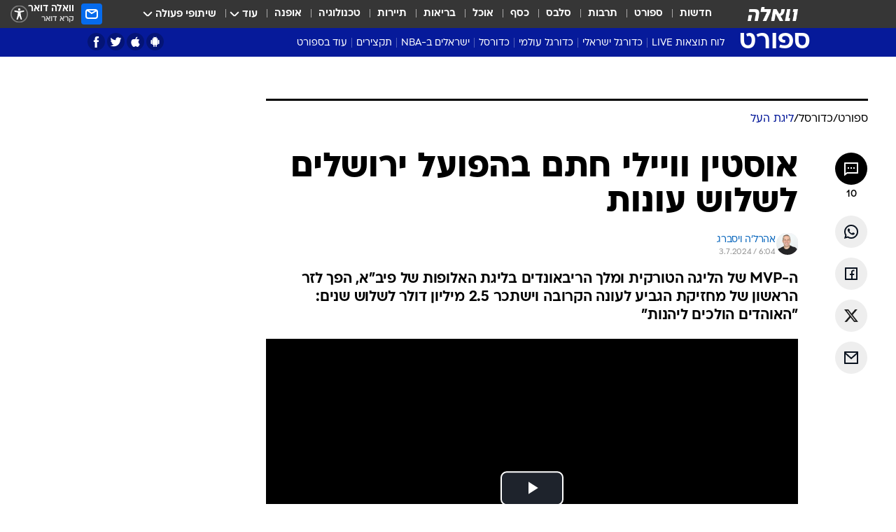

--- FILE ---
content_type: text/html; charset=utf-8
request_url: https://sports.walla.co.il/item/3675054
body_size: 143009
content:
<!doctype html><html lang="he"><head><meta charset="UTF-8"/><meta name="viewport" content="width=device-width,initial-scale=1,maximum-scale=1"/><meta http-equiv="X-UA-Compatible" content="ie=edge"/><meta property="og:site_name" content="וואלה"/><meta name="twitter:card" content="summary_large_image"/><link href="https://images.wcdn.co.il" rel="preconnect"/><link rel="preconnect" href="https://cdn.taboola.com"/><link rel="dns-prefetch" href="https://cdn.taboola.com"/> 
		<title data-react-helmet="true">חתם ל-3 שנים ב-2.5 מיליון דולר: זר חדש להפועל ירושלים - וואלה ספורט</title><meta property="og:type" content="article"/><meta property="og:title" content="אוסטין וויילי חתם בהפועל ירושלים לשלוש עונות - וואלה ספורט"/><meta name="description" content="ה-MVP של הליגה הטורקית ומלך הריבאונדים בליגת האלופות של פיב&quot;א, הפך לזר הראשון של מחזיקת הגביע לעונה הקרובה וישתכר 2.5 מיליון דולר: &quot;האוהדים הולכים ליהנות&quot;"/><meta property="og:description" content="ה-MVP של הליגה הטורקית ומלך הריבאונדים בליגת האלופות של פיב&quot;א, הפך לזר הראשון של מחזיקת הגביע לעונה הקרובה וישתכר 2.5 מיליון דולר: &quot;האוהדים הולכים ליהנות&quot;"/><meta property="og:image" content="https://images.wcdn.co.il/f_auto,q_auto,w_1200,t_54/3/7/3/5/3735802-46.jpg"/><meta name="vr:image" content="https://images.wcdn.co.il/f_auto,q_auto,w_1200,t_54/3/7/3/5/3735802-46.jpg"/><meta property="vr:image" content="https://images.wcdn.co.il/f_auto,q_auto,w_1200,t_54/3/7/3/5/3735802-46.jpg"/><meta name="twitter:title" content="אוסטין וויילי חתם בהפועל ירושלים לשלוש עונות - וואלה ספורט"/><meta name="twitter:description" content="ה-MVP של הליגה הטורקית ומלך הריבאונדים בליגת האלופות של פיב&quot;א, הפך לזר הראשון של מחזיקת הגביע לעונה הקרובה וישתכר 2.5 מיליון דולר: &quot;האוהדים הולכים ליהנות&quot;"/><meta name="twitter:image" content="https://images.wcdn.co.il/f_auto,q_auto,w_1200,t_54/3/7/3/5/3735802-46.jpg"/><meta property="og:published_time" content="2024-07-03 09:04"/><meta name="taboola-title" content="זר חדש ראשון: אוסטין וויילי חתם בהפועל ירושלים"/><meta name="tb_img" content="https://images.wcdn.co.il/3/7/3/5/3735802-46"/><meta name="robots" content="index, follow, max-snippet:-1, max-image-preview:large, max-video-preview:-1"/>
		<link rel="canonical" href="https://sports.walla.co.il/item/3675054"/><link
						rel="shortcut icon"
						href=/public/favicons/favicon-sports.ico
						type="image/x-icon"
						sizes="192X192"
					/><meta name="vertical-name" content="ספורט" /><meta name="vertical-name-en" content="sports" /><meta name="item-title" content="אוסטין וויילי חתם בהפועל ירושלים לשלוש עונות" /><script>window.addScriptPromise=(({src:t,async:e,name:r})=>{if(!(document.location.search.indexOf(`${r}=false`)>=0))return console.log(`[3rdparty] ${r}`),new Promise((n,c)=>{try{const a=document.createElement("script");a.setAttribute("src",t),a.setAttribute("data-script-name",r),e&&a.setAttribute("async",!0),a.onload=(()=>{n()}),a.onerror=(t=>{c(t)}),document.head.appendChild(a)}catch(t){c(t)}})});</script><meta property="og:url" content=http://sports.walla.co.il/item/3675054 /> <script async id="vad-hb-snippet" data-publisher="wallacoil">var _0x1a15 = [
				'vad_rollout',
				'cmd',
				'vad_timestamp',
				'async',
				'_vadHb',
				'text/javascript',
				'setAttribute',
				'//cdn.valuad.cloud/hb/',
				'top',
				'data-publisher',
				'disableInitialLoad',
				'getItem',
				'googletag',
				'pubads',
				'random',
				'now',
				'push',
				'refresh',
				'type',
				'document',
				'splice',
				'head',
			];
			(function (_0x13c736, _0x1a15d1) {
				var _0x14cdce = function (_0x5ee3c3) {
					while (--_0x5ee3c3) {
						_0x13c736['push'](_0x13c736['shift']());
					}
				};
				_0x14cdce(++_0x1a15d1);
			})(_0x1a15, 0xb7);
			var _0x14cd = function (_0x13c736, _0x1a15d1) {
				_0x13c736 = _0x13c736 - 0x0;
				var _0x14cdce = _0x1a15[_0x13c736];
				return _0x14cdce;
			};
			(function () {
				function _0x5a52f8() {
					var _0x3c4d66 = 'wallacoil';
					var _0x5169f8 = 'wallacoil';
					var _0x55553e = 'vad-hb-script';
					var _0x54e4f6 = Date[_0x14cd('0x8')]();
					var _0x1f2b7a = window[_0x14cd('0x1')]['document']['createElement']('script');
					_0x1f2b7a[_0x14cd('0xb')] = _0x14cd('0x14');
					_0x1f2b7a[_0x14cd('0x15')](_0x14cd('0x2'), _0x3c4d66);
					_0x1f2b7a['id'] = _0x55553e;
					_0x1f2b7a[_0x14cd('0x12')] = !![];
					var _0x2d40f0 = _0x54e4f6 - (_0x54e4f6 % (0x15180 * 0x3e8));
					var _0xd1e6c3 = parseInt(localStorage[_0x14cd('0x4')](_0x14cd('0x11')), 0xa) || _0x2d40f0;
					_0x1f2b7a['src'] =
						_0x14cd('0x0') + _0x5169f8 + '-prod.js' + '?timestamp=' + (_0x2d40f0 > _0xd1e6c3 ? _0x2d40f0 : _0xd1e6c3);
					window[_0x14cd('0x1')][_0x14cd('0xc')][_0x14cd('0xe')]['appendChild'](_0x1f2b7a);
				}
				function _0x45ed3b() {
					window[_0x14cd('0x5')] = window[_0x14cd('0x5')] || { cmd: [] };
					var _0x2787a5 = window[_0x14cd('0x5')];
					_0x2787a5[_0x14cd('0x10')] = _0x2787a5['cmd'] || [];
					if (_0x2787a5[_0x14cd('0x10')]['splice']) {
						_0x2787a5[_0x14cd('0x10')][_0x14cd('0xd')](0x0, 0x0, function () {
							_0x2787a5[_0x14cd('0x6')]()[_0x14cd('0x3')]();
						});
					} else {
						_0x2787a5[_0x14cd('0x10')][_0x14cd('0x9')](function () {
							_0x2787a5[_0x14cd('0x6')]()[_0x14cd('0x3')]();
						});
					}
				}
				function _0x1fd6a9() {
					window['googletag'] = window[_0x14cd('0x5')] || { cmd: [] };
					var _0x1f2f3b = window[_0x14cd('0x5')];
					_0x1f2f3b[_0x14cd('0x10')][_0x14cd('0x9')](function () {
						if (!window[_0x14cd('0x13')]) {
							_0x1f2f3b[_0x14cd('0x6')]()[_0x14cd('0xa')]();
						}
					});
				}
				var _0x170bb9 = parseFloat(localStorage[_0x14cd('0x4')](_0x14cd('0xf'))) || 0x1;
				if (Math[_0x14cd('0x7')]() <= _0x170bb9) {
					_0x45ed3b();
					_0x5a52f8();
					setTimeout(function () {
						_0x1fd6a9();
					}, 0xbb8);
				}
			})();</script><script async src="https://securepubads.g.doubleclick.net/tag/js/gpt.js"></script> <script>
    window.googletag = window.googletag || { cmd: [] };
    window.googletag.cmd.push(function () {
      window.googletag.pubads().enableLazyLoad({
        fetchMarginPercent: 150,
        renderMarginPercent: 100,
        mobileScaling: 1.0,
      });
      console.log('[GPT] Lazy loading is now enabled');
    });
  </script>  <script>
		function getCookie(name) {
			const cookies = document.cookie.split(';');
			for (let i = 0; i < cookies.length; i++) {
				const cookie = cookies[i].trim();
				if (cookie.startsWith(name + '=')) {
					return decodeURIComponent(cookie.substring(name.length + 1));
				}
			}
			return null;
		}
		const cookie = getCookie('webview-ppid')
		if(cookie){
			googletag.cmd.push(function () {
				googletag.pubads().setPublisherProvidedId(cookie);
			});
		}
        </script>  <script>
	(function () {
    	const isCookie = document.cookie.replace(/(?:(?:^|.*;\s*)userUniqueId\s*=\s*([^;]*).*$)|^.*$/, '$1');
        if (!isCookie) {
            const value = 'd9518140-d545-416b-98f3-f6898387dc60_' + Date.now();
            document.cookie = 'userUniqueId=' + value + '; path=/; domain=.walla.co.il;'
        }
	})();
	</script>  <script>
	var t = {"item_id":"3675054","vertical_id":3,"vertical_name":"sports","category_id":170,"categoryName":"ליגת העל בכדורסל: טבלאות, תוצאות ומשחקים","item_type":"player","exclusive":"not","providerid":246,"sub_categoryId":"151","ContentProvider":"מערכת וואלה ספורט","mobile":"0","vertical_eng_name":"sports","tohash":"","subCategoryName":"basketball","itemTypeId":129,"itemTitle":"אוסטין וויילי חתם בהפועל ירושלים לשלוש עונות","itemPubliactionDate":"09:04 03/07/2024","itemCreatedDate":"09:09 03/07/2024","itemLastUpdate":"14:57 03/07/2024","itemTitleWordsCount":7,"itemSubTitleWordsCount":27,"itemPicCount":1,"itemTagsCount":2,"itemSectionsWordsCount":"223","countSectionText":2,"countSectionPlayer":1,"itemWordCountRange":"223-273","ContentProviderSecondary":"","itemAuthor":"אהרל'ה ויסברג","itemAuthorId":"743","IsPlaybuzzOnPage":"no","IsRecipe":"false","IsPoll":"","IsSurvey":"no","IsTrivia":"no","tags":"עוד באותו נושא:, הפועל ירושלים","IsLive":"no","IsPodcast":"no","editorID":"3675054","item":"3675054","createdByUsername":"sachav4","age":"0","gender":"0","login":"no","id":"","agegroup":"0","adb":"0","FatherSessionInSession":"","userUniqueId":"","page_type":"item","strip_step":"1"}
	googletag.cmd.push(function(){
		for (const [key, value] of Object.entries(t)) {
			googletag.pubads().setTargeting(key, value.toString());
			}
	})
 </script>  <script>var SSRTimer = setTimeout(() => {
				window.location.reload();
			}, 420000); // 7 minutes</script>   <script>window.WallaTargeting={"item_id":"3675054","vertical_id":3,"vertical_name":"ספורט","category_id":170,"categoryName":"ליגת העל בכדורסל: טבלאות, תוצאות ומשחקים","item_type":"player","exclusive":"not","providerid":246,"sub_categoryId":"151","ContentProvider":"מערכת וואלה ספורט","mobile":"0","vertical_eng_name":"sports","tohash":"","subCategoryName":"basketball","itemTypeId":129,"itemTitle":"אוסטין וויילי חתם בהפועל ירושלים לשלוש עונות","itemPubliactionDate":"09:04 03/07/2024","itemCreatedDate":"09:09 03/07/2024","itemLastUpdate":"14:57 03/07/2024","itemTitleWordsCount":7,"itemSubTitleWordsCount":27,"itemPicCount":1,"itemTagsCount":2,"itemSectionsWordsCount":"223","countSectionText":2,"countSectionPlayer":1,"itemWordCountRange":"223-273","ContentProviderSecondary":"","itemAuthor":"אהרל'ה ויסברג","itemAuthorId":"743","IsPlaybuzzOnPage":"no","IsRecipe":"false","IsPoll":"","IsSurvey":"no","IsTrivia":"no","tags":"עוד באותו נושא:, הפועל ירושלים","IsLive":"no","IsPodcast":"no","editorID":"3675054","item":"3675054","createdByUsername":"sachav4"}</script>  <script async>(function () {
				var loaderUrl, scriptType;
				window._taboolaOS = (function () {
					var userAgent = navigator.userAgent || navigator.vendor || window.opera;
					var url = document.URL || document.location.href || window.location.href;
					var isSportApp = url.indexOf('app=sport') > -1;
					var isWallaApp = url.indexOf('app=walla') > -1;
					var androidPubName = 'wallail-wallaandroidapp';
					var iosPubName = 'wallail-wallaiosapp';
					var webPubName = 'wallail-walla';
					if (url.indexOf('sheee') > -1) {
						androidPubName = 'wallail-sheeeandroidapp';
						iosPubName = 'wallail-sheeeiosapp';
						webPubName = 'wallail-sheee';
					} else if (url.indexOf('judaism') > -1) {
						androidPubName = 'wallail-judaismandroidapp';
						iosPubName = 'wallail-judaismiosapp';
						webPubName = 'wallail-judaism';
					} else if (isSportApp) {
						androidPubName = 'wallail-wallasportapp';
						iosPubName = 'wallail-wallasportapp';
						webPubName = 'wallail-wallasportapp';
					} else if (isWallaApp) {
						androidPubName = 'wallail-wallanewsapp';
						iosPubName = 'wallail-wallanewsapp';
						webPubName = 'wallail-wallanewsapp';
					} else {
						androidPubName = 'wallail-wallaandroidapp';
						iosPubName = 'wallail-wallaiosapp';
						webPubName = 'wallail-walla';
					}
					var isWebView = /chromeless=true/i.test(url);
					if (isWebView && /android/i.test(userAgent) && !isSportApp) {
						window.taboolaMobilePubName = androidPubName;
						scriptType = 'tb-mobile-loader-script';
						loaderUrl = 'https://cdn.taboola.com/libtrc/' + androidPubName + '/mobile-loader.js';
						return 'Android';
					} else if (isWebView && /iPhone|iPad|iPod/i.test(userAgent) && !isSportApp) {
						window.taboolaMobilePubName = iosPubName;
						scriptType = 'tb-mobile-loader-script';
						loaderUrl = 'https://cdn.taboola.com/libtrc/' + iosPubName + '/mobile-loader.js';
						return 'iOS';
					}
					scriptType = 'tb_loader_script';
					loaderUrl = 'https://cdn.taboola.com/libtrc/' + webPubName + '/loader.js';
					return 'Web';
				})();
				!(function (e, f, u, i) {
					if (!document.getElementById(i)) {
						e.async = true;
						e.src = u;
						e.id = i;
						f.parentNode.insertBefore(e, f);
					}
				})(document.createElement('script'), document.getElementsByTagName('script')[0], loaderUrl, scriptType);
			})();</script>    <script async>if (window.location.href.includes('//www.walla.co.il') || window.location.href.includes('//walla.co.il')) {
				const head = document.getElementsByTagName('head')[0];
				const webPushScript = document.createElement('script');
				webPushScript.async = true;
				webPushScript.src = 'https://cdn.taboola.com/webpush/publishers/1519763/taboola-push-sdk.js';
				head.appendChild(webPushScript);
			}</script>   <script>
	const wasPageReloaded = (function() {
		try {
			// https://stackoverflow.com/questions/5004978/check-if-page-gets-reloaded-or-refreshed-in-javascript/53307588#53307588
			return (
				(window.performance && window.performance.navigation && window.performance.navigation.type === 1) ||
				window.performance && window.performance.getEntriesByType && 
				window.performance.getEntriesByType('navigation')
				.map(function(nav) {return nav.type})
				.indexOf('reload') >= 0
				);
			} catch (e) {
				return false;
			}
		})();
		
		try {
			var isAAB = ('; ' + document.cookie).split('; sdfgh45678=').pop().split(';').shift() || '0';
			var pageNumberInSession = ('; ' + document.cookie).split('; _wpnis=').pop().split(';').shift() || '1';
			var fatherSessionInSession = ('; ' + document.cookie).split('; _wfsis=').pop().split(';').shift() || document.referrer || document.location.origin || '';
			window.dataLayer = [Object.assign({"verticalId":3,"verticalName":"ספורט","categoryId":170,"sub_category_Id":"151","itemId":"3675054","itemTypeId":129,"createdByUsername":"sachav4","itemTitle":"אוסטין וויילי חתם בהפועל ירושלים לשלוש עונות","itemPubliactionDate":"09:04 03/07/2024","itemCreatedDate":"09:09 03/07/2024","itemLastUpdate":"14:57 03/07/2024","itemTitleWordsCount":7,"itemSubTitleWordsCount":27,"itemPicCount":1,"itemTagsCount":2,"ContentProvider":"מערכת וואלה ספורט","contentProvider":"מערכת וואלה ספורט","ContentProviderId":246,"ContentProviderSecondary":"","itemAuthor":"אהרל'ה ויסברג","itemAuthorId":"743","tags":"עוד באותו נושא:, הפועל ירושלים","item_type":"player","IsPlaybuzzOnPage":"no","IsRecipe":"false","IsPoll":"","IsSurvey":"no","IsTrivia":"no","itemSectionsWordsCount":"223","itemWordCountRange":"223-273","exclusive":"not","videoGenre":"","videoMovieName":"","categoryName":"ליגת העל בכדורסל: טבלאות, תוצאות ומשחקים","subCategoryName":"basketball","AgeLimit":"false","mobile":"0","adb":"0","FatherSessionInSession":"","vertical_eng_name":"sports","IsLive":"no","IsPodcast":"no","IsTaboolaOnPage":"0","item":"3675054","editorId":"743","editor":"אהרל'ה ויסברג","tohash":"",adb: isAAB, Pagenumberinsession:pageNumberInSession, FatherSessionInSession:fatherSessionInSession }, {wasPageReloaded: wasPageReloaded})];
		} catch (e) {
			console.error(e);
		}
		
		/* used in monitor */
		window.wallaGlobalEventData = {
			wasPageReloaded,
			title: document.title,
		};
		window.wallaEnv = {"DAL_URL":"https://dal.walla.co.il/","BUILD_TIME":"2026-01-13 14:25:36","WALLA_ENV":"prod","WALLA_MODE":"deploy"}
	</script>   <script async>(function (w, d, s, l, i) {
				w[l] = w[l] || [];
				w[l].push({ 'gtm.start': new Date().getTime(), event: 'gtm.js' });
				var f = d.getElementsByTagName(s)[0],
					j = d.createElement(s),
					dl = l != 'dataLayer' ? '&l=' + l : '';
				j.async = true;
				j.src = 'https://www.googletagmanager.com/gtm.js?id=' + i + dl;
				f.parentNode.insertBefore(j, f);
			})(window, document, 'script', 'dataLayer', 'GTM-T728TH');</script>  <script async>(function (w, d, s, l, i) {
				w[l] = w[l] || [];
				w[l].push({ 'gtm.start': new Date().getTime(), event: 'gtm.js' });
				var f = d.getElementsByTagName(s)[0],
					j = d.createElement(s),
					dl = l != 'dataLayer' ? '&l=' + l : '';
				j.async = true;
				j.src = 'https://www.googletagmanager.com/gtm.js?id=' + i + dl;
				f.parentNode.insertBefore(j, f);
			})(window, document, 'script', 'dataLayer', 'GTM-WGMK7ZS');</script>  <script>console.log('loading read aloud');
			window.ga =
				window.ga ||
				function () {
					(ga.q = ga.q || []).push(arguments);
				};
			ga.l = +new Date();
			const _scripts = [{ url: 'https://www.google-analytics.com/analytics.js', name: 'google_analytics' }];
			_scripts.forEach(function (_s) {
				addScriptPromise({ src: _s?.url, async: true, name: _s.name });
			});
			// }</script><script defer="defer" src="https://tags.dxmdp.com/tags/bc8a7a32-7d98-4226-8af9-d2a43a8621cc/dmp-provider.js"></script>  <script>(function () {
				/** CONFIGURATION START **/
				var _sf_async_config = (window._sf_async_config = window._sf_async_config || {});
				_sf_async_config.uid = 20047;
				_sf_async_config.domain = 'walla.co.il'; //CHANGE THIS TO THE ROOT DOMAIN
				_sf_async_config.flickerControl = false;
				_sf_async_config.useCanonical = true;
				_sf_async_config.useCanonicalDomain = true;
				_sf_async_config.sections =
					window.WallaTargeting && window.WallaTargeting.vertical_name ? window.WallaTargeting.vertical_name : '';
				_sf_async_config.authors =
					window.WallaTargeting && window.WallaTargeting.itemAuthor ? window.WallaTargeting.itemAuthor : '';
				/** CONFIGURATION END **/
				function loadChartbeat() {
					var e = document.createElement('script');
					var n = document.getElementsByTagName('script')[0];
					e.type = 'text/javascript';
					e.async = true;
					e.src = '//static.chartbeat.com/js/chartbeat.js';
					n.parentNode.insertBefore(e, n);
				}
				loadChartbeat();
			})();</script><script async src="//static.chartbeat.com/js/chartbeat_mab.js"></script>  </head><body class="without-horizontal-nav">  <script>var isMobile =
				/iPhone|iPad|iPod|midp|rv:1.2.3.4|ucweb|windows ce|windows mobile|BlackBerry|IEMobile|Opera Mini|Android/i.test(
					navigator.userAgent
				);
			if (isMobile) {
				var newDiv = document.createElement('div');
				newDiv.className = 'no-mobile-app';
				newDiv.style.display = 'none';
				document.body.appendChild(newDiv);
			}</script>   <div id="vadInterstitialSplash"><script>var isMobile =
					/iPhone|iPad|iPod|midp|rv:1.2.3.4|ucweb|windows ce|windows mobile|BlackBerry|IEMobile|Opera Mini|Android/i.test(
						navigator.userAgent
					);
				if (isMobile) {
					console.log('interstitial from HTML!!!');
					var googletag = googletag || {};
					googletag.cmd = googletag.cmd || [];

					var showInterstitial = true;
					function getInterstitialData() {
						var retval = localStorage.getItem('interstitialData');
						return retval ? JSON.parse(retval) : [Date.now(), 0, false];
					}
					var interstitialData = getInterstitialData();
					var timestamp = interstitialData[0];
					var attempts = interstitialData[1];
					var served = interstitialData[2];
					var hourPassed = timestamp && timestamp + 660 * 1000 < Date.now(); // 11 minutes
					if (hourPassed) {
						attempts = 0;
						showInterstitial = false;
						timestamp = Date.now();
						localStorage.removeItem('interstitialData');
						console.log('google interstitial, an hour passed');
					} else if (attempts < 2 && !served) {
						console.log(
							'google interstitial, attempts: ',
							attempts,
							'interstitial:',
							timestamp ? new Date(timestamp) : 'N/A'
						);
						showInterstitial = false;
					} else {
						console.log(
							'publisher interstitial, attempts: ',
							attempts,
							'timestamp:',
							timestamp ? new Date(timestamp) : 'N/A'
						);
					}
					var urlInterstitial = window.location.pathname;
					var ref = document.referrer || document.location.hostname;
					var isDiv = document.querySelector('.no-mobile-app');
					console.log('is div no-mobile-app ==== ', !!isDiv);
					if (!!isDiv && showInterstitial) {
						googletag.cmd.push(function () {
							// TODO: replace adunit - construct non Google interstitial adunit name
							// var adunit = "/".concat(r.Z.get().ads.networkId, "/").concat(r.Z.get().ads.adUnitPrefix, "interstitial_vad_phone");
							// url === '/' is homepage
							var adunit =
								urlInterstitial === '/'
									? '/43010785/wallanews/main/MW_Interstitial_Phone'
									: '/43010785/wallanews/innerpages/MW_Interstitial_Phone';
							var e,
								n = googletag.defineSlot(adunit, [1, 1], 'vadInterstitialSplash').addService(googletag.pubads());
							n.setTargeting(
								'exclusive',
								(null === (e = window.WallaTargeting) || void 0 === e ? void 0 : e.exclusive) || 'not'
							);
							googletag.enableServices();
							googletag.display('vadInterstitialSplash');
							console.log('publisher interstitial', adunit.split('/').pop());
						});
					} else {
						localStorage.setItem('interstitialData', JSON.stringify([timestamp, attempts + 1, served]));
						// TODO: replace adunit - construct Google interstitial adunit name
						// var adunit = "/".concat(r.Z.get().ads.networkId, "/").concat(r.Z.get().ads.adUnitPrefix, "interstitial_phone");
						// url === '/' is homepage
						var adunit =
							urlInterstitial === '/'
								? '/43010785/wallanews/main/interstitial_phone'
								: '/43010785/wallanews/innerpages/interstitial_phone';
						console.log('google interstitial', adunit);
						// GPT ad slots
						googletag.cmd.push(function () {
							// TODO: code taken from your current interstitial implementation, change as needed.
							var e,
								n = googletag.defineOutOfPageSlot(adunit, googletag.enums.OutOfPageFormat.INTERSTITIAL);
							n &&
								(n.addService(googletag.pubads()),
								n.setTargeting(
									'exclusive',
									(null === (e = window.WallaTargeting) || void 0 === e ? void 0 : e.exclusive) || 'not'
								)),
								googletag.enableServices(),
								googletag.display(n);
						});
					}

					googletag.cmd.push(function () {
						googletag.pubads().addEventListener('slotRenderEnded', function (event) {
							var slotName = event.slot.getSlotElementId();
							if (!event.isEmpty && slotName.indexOf('interstitial_phone') > -1) {
								var interstitialData = getInterstitialData();
								localStorage.setItem(
									'interstitialData',
									JSON.stringify([interstitialData[0], interstitialData[1], true])
								);
								console.log('google interstitial served');
							}
						});
					});
				}</script></div><script>/*
			Want to customize your button? visit our documentation page:
			https://enterprise.nagich.co.il/custom-button.taf
			*/
			window.interdeal = {
				sitekey: '5160cb3b771e72b657e6579c599b82a2',
				Position: 'left',
				domains: {
					js: 'https://js.nagich.co.il/',
					acc: 'https://access.nagich.co.il/',
				},
				stopNotifFocus: true,
				Menulang: 'HE',
				btnStyle: {
					vPosition: ['80%', '20%'],
					scale: ['0.5', '0.5'],
					color: {
						main: '#1c4bb6',
						second: '#ffffff',
					},
					icon: {
						outline: true,
						type: 1,
						shape: 'circle',
					},
				},
			};
			(function (doc, head, body) {
				var coreCall = doc.createElement('script');
				coreCall.src = interdeal.domains.js + 'core/4.6.12/accessibility.js';
				coreCall.defer = true;
				coreCall.integrity =
					'sha512-tbmzeMlPGqU0SEFXwKxqHdaa9SnF4EjTai5LCahOcN9KSTIo9LRscxtii6TZ0MSooxl73IZg2cj6klk8wBm0hg==';
				coreCall.crossOrigin = 'anonymous';
				coreCall.setAttribute('data-cfasync', true);
				body ? body.appendChild(coreCall) : head.appendChild(coreCall);
			})(document, document.head, document.body);</script>  <div id="modal-root"></div><div id="pop-up-seniors"></div><div id="root"><style data-emotion="css jqbv74 lwohc9 18l7q8n 1b0i2bu 1p27pre 1njwyst ltupjm 1ppv781 9jty6z hi2koi jmywp2 gt9fym 1unvu1o 1s9m7en 1t8246r ycb6ds 1a9ifeg 1f2wv5l">@media (max-width: 969px){body{padding-top:94px;}body.mobile-app,body.no-main-header,body.vod,body.sheee{padding-top:0;}body.zahav{padding-top:48px;}body.without-horizontal-nav:not(.mobile-app){padding-top:54px;}body.with-top-mobile-app-header.with-top-mobile-app-header{padding-top:70px;padding-bottom:30px;}body.new-hp{padding-top:43px;}}@media (max-width: 969px){.font-size-container{display:block;}.font-slider-container{display:block;}.walla-logo-mobile-container{display:-webkit-box;display:-webkit-flex;display:-ms-flexbox;display:flex;-webkit-align-items:center;-webkit-box-align:center;-ms-flex-align:center;align-items:center;-webkit-box-pack:center;-ms-flex-pack:center;-webkit-justify-content:center;justify-content:center;width:100%;}.font-slider{width:100%;height:116px;-webkit-flex-shrink:0;-ms-flex-negative:0;-webkit-flex-shrink:0;-ms-flex-negative:0;flex-shrink:0;border-top:1px solid #000;border-bottom:1px solid #000;background:#FFF;display:-webkit-box;display:-webkit-flex;display:-ms-flexbox;display:flex;-webkit-box-pack:center;-ms-flex-pack:center;-webkit-justify-content:center;justify-content:center;-webkit-align-items:center;-webkit-box-align:center;-ms-flex-align:center;align-items:center;position:fixed;top:53px;left:0;right:0;z-index:10000;opacity:0;visibility:hidden;-webkit-transition:opacity 0.3s ease-in-out,visibility 0.3s ease-in-out;transition:opacity 0.3s ease-in-out,visibility 0.3s ease-in-out;}.font-slider.visible{opacity:1;visibility:visible;}}@-webkit-keyframes animation-lwohc9{0%{top:-54px;}100%{top:0;}}@keyframes animation-lwohc9{0%{top:-54px;}100%{top:0;}}@-webkit-keyframes animation-18l7q8n{0%{-webkit-transform:translateY(2px);-moz-transform:translateY(2px);-ms-transform:translateY(2px);transform:translateY(2px);}20%{-webkit-transform:translateY(-2px);-moz-transform:translateY(-2px);-ms-transform:translateY(-2px);transform:translateY(-2px);}90%{-webkit-transform:translateY(3px);-moz-transform:translateY(3px);-ms-transform:translateY(3px);transform:translateY(3px);}100%{-webkit-transform:translateY(2px);-moz-transform:translateY(2px);-ms-transform:translateY(2px);transform:translateY(2px);}}@keyframes animation-18l7q8n{0%{-webkit-transform:translateY(2px);-moz-transform:translateY(2px);-ms-transform:translateY(2px);transform:translateY(2px);}20%{-webkit-transform:translateY(-2px);-moz-transform:translateY(-2px);-ms-transform:translateY(-2px);transform:translateY(-2px);}90%{-webkit-transform:translateY(3px);-moz-transform:translateY(3px);-ms-transform:translateY(3px);transform:translateY(3px);}100%{-webkit-transform:translateY(2px);-moz-transform:translateY(2px);-ms-transform:translateY(2px);transform:translateY(2px);}}body.adBackground .walla-core-container{padding-right:10px;padding-left:10px;}body.adBackground .adBox.adBackround{margin-top:0!important;margin-bottom:25px!important;}.top-phone-item-placeholder{background-color:#F5F5F5;position:absolute;top:0;right:50%;-webkit-transform:translateX(50%);-moz-transform:translateX(50%);-ms-transform:translateX(50%);transform:translateX(50%);overflow:hidden;}.top-phone-item-placeholder-wallasport{background-color:#F5F5F5;width:375px;height:50px;position:absolute;top:0;right:50%;-webkit-transform:translateX(50%);-moz-transform:translateX(50%);-ms-transform:translateX(50%);transform:translateX(50%);overflow:hidden;}.item-ad-in-content-placeholder{background-color:#F5F5F5;width:336px;height:280px;position:relative;right:50%;-webkit-transform:translateX(50%);-moz-transform:translateX(50%);-ms-transform:translateX(50%);transform:translateX(50%);overflow:hidden!important;}.slot-prestitial-desktop{background-color:var(--white, #ffffff);width:100%;position:fixed;z-index:99999999999;top:0;right:0;left:0;bottom:0;display:none;overflow:visible!important;}.slot-hidden{display:none;}@-webkit-keyframes animation-1p27pre{0%{top:-54px;}100%{top:0;}}@keyframes animation-1p27pre{0%{top:-54px;}100%{top:0;}}@-webkit-keyframes animation-1njwyst{0%{opacity:0;}100%{opacity:.5;}}@keyframes animation-1njwyst{0%{opacity:0;}100%{opacity:.5;}}@-webkit-keyframes animation-ltupjm{0%{bottom:-100%;}100%{bottom:0;}}@keyframes animation-ltupjm{0%{bottom:-100%;}100%{bottom:0;}}@-webkit-keyframes animation-1ppv781{0%{-webkit-transform:rotate(0deg);-webkit-transform:rotate(0deg);-moz-transform:rotate(0deg);-ms-transform:rotate(0deg);transform:rotate(0deg);}100%{-webkit-transform:rotate(360deg);-webkit-transform:rotate(360deg);-moz-transform:rotate(360deg);-ms-transform:rotate(360deg);transform:rotate(360deg);}}@keyframes animation-1ppv781{0%{-webkit-transform:rotate(0deg);-webkit-transform:rotate(0deg);-moz-transform:rotate(0deg);-ms-transform:rotate(0deg);transform:rotate(0deg);}100%{-webkit-transform:rotate(360deg);-webkit-transform:rotate(360deg);-moz-transform:rotate(360deg);-ms-transform:rotate(360deg);transform:rotate(360deg);}}html{line-height:1.15;-webkit-text-size-adjust:100%;}body{margin:0;}body.h-100{height:100%;overflow:hidden;}body.h-100 #root{height:100%;}body.h-100 #root .vertical-4{height:100%;}h1{font-size:2em;margin:0.67em 0;}hr{box-sizing:content-box;height:0;overflow:visible;}pre{font-family:monospace,monospace;font-size:1em;}a{background-color:transparent;}abbr[title]{border-bottom:0;-webkit-text-decoration:underline;text-decoration:underline;-webkit-text-decoration:underline dotted;text-decoration:underline dotted;}b,strong{font-weight:bolder;}code,kbd,samp{font-family:monospace,monospace;font-size:1em;}small{font-size:80%;}sub,sup{font-size:75%;line-height:0;position:relative;vertical-align:baseline;}sub{bottom:-0.25em;}sup{top:-0.5em;}img{border-style:none;}button,input,optgroup,select,textarea{font-family:inherit;font-size:100%;line-height:1.15;margin:0;}button,input{overflow:visible;}button,select{text-transform:none;}button,[type='button'],[type='reset'],[type='submit']{-webkit-appearance:button;}button::-moz-focus-inner,[type='button']::-moz-focus-inner,[type='reset']::-moz-focus-inner,[type='submit']::-moz-focus-inner{border-style:none;padding:0;}button:-moz-focusring,[type='button']:-moz-focusring,[type='reset']:-moz-focusring,[type='submit']:-moz-focusring{outline:1px dotted ButtonText;}fieldset{padding:0.35em 0.75em 0.625em;}legend{box-sizing:border-box;color:inherit;display:table;max-width:100%;padding:0;white-space:normal;}progress{vertical-align:baseline;}textarea{overflow:auto;}[type='checkbox'],[type='radio']{box-sizing:border-box;padding:0;}[type='number']::-webkit-inner-spin-button,[type='number']::-webkit-outer-spin-button{height:auto;}[type='search']{-webkit-appearance:textfield;outline-offset:-2px;}[type='search']::-webkit-search-decoration{-webkit-appearance:none;}::-webkit-file-upload-button{-webkit-appearance:button;font:inherit;}details{display:block;}summary{display:-webkit-box;display:-webkit-list-item;display:-ms-list-itembox;display:list-item;}template{display:none;}[hidden]{display:none;}html,button,input,select,textarea{font-family:arial,helvetica,sans-serif;}button:disabled{cursor:default;}*,*:before,*:after{box-sizing:border-box;}a{-webkit-text-decoration:none;text-decoration:none;color:inherit;cursor:pointer;}img{display:block;}button,input[type='submit']{background-color:transparent;border-width:0;padding:0;cursor:pointer;}input{border-width:0;}input::-moz-focus-inner{border:0;padding:0;margin:0;}ul,ol,dd{margin:0;padding:0;list-style:none;}h1,h2,h3,h4,h5,h6{margin:0;font-size:inherit;font-weight:inherit;}p{margin:0;}cite{font-style:normal;}fieldset{border-width:0;padding:0;margin:0;}iframe{border-style:none;border-width:0;}form{margin:0;padding:0;}table{border:0;border-spacing:0px;border-collapse:collapse;}table td{padding:0px;}input[type='number']::-webkit-inner-spin-button,input[type='number']::-webkit-outer-spin-button{-ms-appearance:none;-moz-appearance:none;-webkit-appearance:none;-webkit-appearance:none;-moz-appearance:none;-ms-appearance:none;appearance:none;margin:0;}figure{margin:0;}@font-face{font-family:'ploni-ultra-light';font-display:block;src:url('/public/font/ploni/ploni-walla-ultralight-aaa.woff') format('woff'),url('/public/font/ploni/ploni-walla-ultralight-aaa.woff2') format('woff2'),url('/public/font/ploni/ploni-walla-ultralight-aaa.otf') format('opentype');font-weight:200;}@font-face{font-family:'ploni-light';font-display:block;src:url('/public/font/ploni/ploni-walla-light-aaa.woff') format('woff'),url('/public/font/ploni/ploni-walla-light-aaa.woff2') format('woff2'),url('/public/font/ploni/ploni-walla-light-aaa.otf') format('opentype');font-weight:300;}@font-face{font-family:'ploni-regular';font-display:block;src:url('/public/font/ploni/ploni-walla-regular-aaa.woff') format('woff'),url('/public/font/ploni/ploni-walla-regular-aaa.woff2') format('woff2'),url('/public/font/ploni/ploni-walla-regular-aaa.otf') format('opentype');font-weight:400;}@font-face{font-family:'ploni-medium';font-display:block;src:url('/public/font/ploni/ploni-walla-medium-aaa.woff') format('woff'),url('/public/font/ploni/ploni-walla-medium-aaa.woff2') format('woff2'),url('/public/font/ploni/ploni-walla-medium-aaa.otf') format('opentype');font-weight:500;}@font-face{font-family:'ploni-demi-bold';font-display:block;src:url('/public/font/ploni/ploni-walla-demibold-aaa.woff') format('woff'),url('/public/font/ploni/ploni-walla-demibold-aaa.woff2') format('woff2'),url('/public/font/ploni/ploni-walla-demibold-aaa.otf') format('opentype');font-weight:600;}@font-face{font-family:'ploni-bold';font-display:block;src:url('/public/font/ploni/ploni-walla-bold-aaa.woff') format('woff'),url('/public/font/ploni/ploni-walla-bold-aaa.woff2') format('woff2'),url('/public/font/ploni/ploni-walla-bold-aaa.otf') format('opentype');font-weight:700;}@font-face{font-family:'ploni-ultra-bold';font-display:block;src:url('/public/font/ploni/ploni-walla-ultrabold-aaa.woff') format('woff'),url('/public/font/ploni/ploni-walla-ultrabold-aaa.woff2') format('woff2'),url('/public/font/ploni/ploni-walla-ultrabold-aaa.otf') format('opentype');font-weight:800;}@font-face{font-family:'ploni-black';font-display:block;src:url('/public/font/ploni/ploni-walla-black-aaa.woff') format('woff'),url('/public/font/ploni/ploni-walla-black-aaa.woff2') format('woff2'),url('/public/font/ploni/ploni-walla-black-aaa.otf') format('opentype');font-weight:900;}@font-face{font-family:'almoni-ultra-light';font-display:block;src:url('/public/font/almoni/almoni-neue-aaa-200.woff') format('woff'),url('/public/font/almoni/almoni-neue-aaa-200.ttf') format('truetype');font-weight:200;}@font-face{font-family:'c-light';font-display:block;src:url('/public/font/almoni/almoni-neue-aaa-300.woff') format('woff'),url('/public/font/almoni/almoni-neue-aaa-300.ttf') format('truetype');font-weight:300;}@font-face{font-family:'almoni-regular';font-display:block;src:url('/public/font/almoni/almoni-neue-aaa-400.woff') format('woff'),url('/public/font/almoni/almoni-neue-aaa-400.ttf') format('truetype');font-weight:400;}@font-face{font-family:'almoni-medium';font-display:block;src:url('/public/font/almoni/almoni-neue-aaa-500.woff') format('woff'),url('/public/font/almoni/almoni-neue-aaa-500.ttf') format('truetype');font-weight:500;}@font-face{font-family:'almoni-demi-bold';font-display:block;src:url('/public/font/almoni/almoni-neue-aaa-600.woff') format('woff'),url('/public/font/almoni/almoni-neue-aaa-600.ttf') format('truetype');font-weight:600;}@font-face{font-family:'almoni-bold';font-display:block;src:url('/public/font/almoni/almoni-neue-aaa-700.woff') format('woff'),url('/public/font/almoni/almoni-neue-aaa-700.ttf') format('truetype');font-weight:700;}@font-face{font-family:'almoni-ultra-bold';font-display:block;src:url('/public/font/almoni/almoni-neue-aaa-800.woff') format('woff'),url('/public/font/almoni/almoni-neue-aaa-800.ttf') format('truetype');font-weight:800;}@font-face{font-family:'almoni-black';font-display:block;src:url('/public/font/almoni/almoni-neue-aaa-900.woff') format('woff'),url('/public/font/almoni/almoni-neue-aaa-900.ttf') format('truetype');font-weight:900;}@font-face{font-family:'almoni-ultra-black';font-display:block;src:url('/public/font/almoni/almoni-neue-aaa-900b.woff') format('woff'),url('/public/font/almoni/almoni-neue-aaa-900b.ttf') format('truetype');font-weight:900;}@font-face{font-family:'spoiler-regular';font-display:block;src:url('/public/font/spoiler/fbspoileren-regular-webfont.woff') format('woff'),url('/public/font/spoiler/fbspoileren-regular-webfont.ttf') format('truetype');}@font-face{font-family:'OpenSans-Regular';src:url('/public/font/OpenSans/OpenSans-Regular.eot');src:url('/public/font/OpenSans/OpenSans-Regular.eot?#iefix') format('embedded-opentype'),url('/public/font/OpenSans/OpenSans-Regular.woff') format('woff');font-weight:normal;font-style:normal;font-display:block;}@font-face{font-family:'OpenSans-Italic';src:url('/public/font/OpenSans/OpenSans-Italic.eot');src:url('/public/font/OpenSans/OpenSans-Italic.eot?#iefix') format('embedded-opentype'),url('/public/font/OpenSans/OpenSans-Italic.woff') format('woff');font-weight:normal;font-style:italic;font-display:block;}@font-face{font-family:'OpenSans-Bold';src:url('/public/font/OpenSans/OpenSans-Bold.eot');src:url('/public/font/OpenSans/OpenSans-Bold.eot?#iefix') format('embedded-opentype'),url('/public/font/OpenSans/OpenSans-Bold.woff') format('woff');font-weight:bold;font-style:normal;font-display:block;}@font-face{font-family:'OpenSans-BoldItalic';src:url('/public/font/OpenSans/OpenSans-BoldItalic.eot');src:url('/public/font/OpenSans/OpenSans-BoldItalic.eot?#iefix') format('embedded-opentype'),url('/public/font/OpenSans/OpenSans-BoldItalic.woff') format('woff');font-weight:bold;font-style:italic;font-display:block;}@font-face{font-family:'OpenSans-ExtraBold';src:url('/public/font/OpenSans/OpenSans-ExtraBold.eot');src:url('/public/font/OpenSans/OpenSans-ExtraBold.eot?#iefix') format('embedded-opentype'),url('/public/font/OpenSans/OpenSans-ExtraBold.woff') format('woff');font-weight:bold;font-style:normal;font-display:block;}@font-face{font-family:'OpenSans-ExtraBoldItalic';src:url('/public/font/OpenSans/OpenSans-ExtraBoldItalic.eot');src:url('/public/font/OpenSans/OpenSans-ExtraBoldItalic.eot?#iefix') format('embedded-opentype'),url('/public/font/OpenSans/OpenSans-ExtraBoldItalic.woff') format('woff');font-weight:bold;font-style:italic;font-display:block;}@font-face{font-family:'OpenSans-Light';src:url('/public/font/OpenSans/OpenSans-Light.eot');src:url('/public/font/OpenSans/OpenSans-Light.eot?#iefix') format('embedded-opentype'),url('/public/font/OpenSans/OpenSans-Light.woff') format('woff');font-weight:300;font-style:normal;font-display:block;}@font-face{font-family:'OpenSans-Medium';src:url('/public/font/OpenSans/OpenSans-Medium.eot');src:url('/public/font/OpenSans/OpenSans-Medium.eot?#iefix') format('embedded-opentype'),url('/public/font/OpenSans/OpenSans-Medium.woff') format('woff');font-weight:500;font-style:normal;font-display:block;}@font-face{font-family:'NotoSansHebrew-Regular';src:url('/public/font/NotoSansHebrew/NotoSansHebrew-Regular.eot');src:url('/public/font/NotoSansHebrew/NotoSansHebrew-Regular.eot?#iefix') format('embedded-opentype'),url('/public/font/NotoSansHebrew/NotoSansHebrew-Regular.woff') format('woff');font-weight:normal;font-style:normal;font-display:block;}@font-face{font-family:'NotoSansHebrew-Bold';src:url('/public/font/NotoSansHebrew/NotoSansHebrew-Bold.eot');src:url('/public/font/NotoSansHebrew/NotoSansHebrew-Bold.eot?#iefix') format('embedded-opentype'),url('/public/font/NotoSansHebrew/NotoSansHebrew-Bold.woff') format('woff');font-weight:bold;font-style:normal;font-display:block;}@font-face{font-family:'walla-fun';src:url('/public/font/fun/games.woff') format('woff'),url('/public/font/fun/games.ttf') format('truetype');font-weight:normal;font-style:normal;}[class^='walla-fun-']:before,[class*=' walla-fun-']:before{font-family:'walla-fun';speak:none;line-height:1;-webkit-font-smoothing:antialiased;-moz-osx-font-smoothing:grayscale;width:100%;height:100%;display:-webkit-box;display:-webkit-flex;display:-ms-flexbox;display:flex;-webkit-align-items:center;-webkit-box-align:center;-ms-flex-align:center;align-items:center;-webkit-box-pack:center;-ms-flex-pack:center;-webkit-justify-content:center;justify-content:center;font-size:20px;}.walla-fun-expand:before{content:'\41';}.walla-fun-cards:before{content:'\42';}.walla-fun-brain:before{content:'\43';}.walla-fun-fashion:before{content:'\44';}.walla-fun-action:before{content:'\45';}.walla-fun-time:before{content:'\46';}.walla-fun-star:before{content:'\47';}.walla-fun-sport:before{content:'\48';}.walla-fun-racing:before{content:'\49';}.walla-fun-personal:before{content:'\4a';}.walla-fun-motor:before{content:'\4b';}.walla-fun-crazy:before{content:'\4c';}.walla-fun-cooking:before{content:'\4d';}.walla-fun-bubbles:before{content:'\4e';}.walla-fun-arrow-left:before{content:'\4f';}.walla-fun-arrow-right:before{content:'\50';}.walla-fun-arcade:before{content:'\51';}.walla-fun-spongebob:before{content:'\52';}.walla-fun-animals:before{content:'\53';}.walla-fun-cactus:before{content:'\54';}.walla-fun-paint:before{content:'\55';}.walla-fun-mahjong:before{content:'\56';}.walla-fun-mario:before{content:'\57';}@font-face{font-family:'walla-weather';src:url('/public/font/weather/wallaweather.woff') format('woff'),url('/public/font/weather/wallaweather.ttf') format('truetype');font-weight:normal;font-style:normal;}[class^='walla-weather-']:before,[class*=' walla-weather-']:before{font-family:'walla-weather';speak:none;line-height:1;-webkit-font-smoothing:antialiased;-moz-osx-font-smoothing:grayscale;width:100%;height:100%;display:-webkit-box;display:-webkit-flex;display:-ms-flexbox;display:flex;-webkit-align-items:center;-webkit-box-align:center;-ms-flex-align:center;align-items:center;-webkit-box-pack:center;-ms-flex-pack:center;-webkit-justify-content:center;justify-content:center;font-size:20px;}.walla-weather-air-directions:before{content:'a';}.walla-weather-air-pollution:before{content:'b';}.walla-weather-humidity:before{content:'c';}.walla-weather-moon:before{content:'d';}.walla-weather-sun:before{content:'e';}.walla-weather-temp:before{content:'f';}.walla-weather-wave-hight:before{content:'g';}.walla-weather-wave-status:before{content:'h';}.walla-weather-wind:before{content:'i';}.walla-weather-wind-2:before{content:'j';}.walla-weather-down-arrow:before{content:'\6b';}.walla-weather-up-arrow:before{content:'\6c';}.walla-weather-error:before{content:'\6d';}@font-face{font-family:'walla-icons';font-display:block;src:url('/public/font/fonticon/wallaicons.woff') format('woff'),url('/public/font/fonticon/wallaicons.ttf') format('truetype');font-weight:500;}[class^='walla-icon-']:before,[class*=' walla-icon-']:before{font-family:'walla-icons';speak:none;line-height:1;-webkit-font-smoothing:antialiased;-moz-osx-font-smoothing:grayscale;width:100%;height:100%;display:-webkit-box;display:-webkit-flex;display:-ms-flexbox;display:flex;-webkit-align-items:center;-webkit-box-align:center;-ms-flex-align:center;align-items:center;-webkit-box-pack:center;-ms-flex-pack:center;-webkit-justify-content:center;justify-content:center;font-size:20px;}[class^='walla-icon-'].small:before,[class*=' walla-icon-'].small:before{font-size:17px;}.walla-icon-printer:before{content:'Z';}.walla-icon-next:before{content:'C';}.walla-icon-prev:before{content:'B';}.walla-icon-down:before{content:'w';}.walla-icon-search:before{content:'E';}.walla-icon-facebook:before{content:'j';}.walla-icon-whatsapp:before{content:'Q';}.walla-icon-twitter:before{content:'d';}.walla-icon-personal:before{content:'';}.walla-icon-envelop:before{content:'s';}.walla-icon-arrow-down:before{content:'w';}.walla-icon-arrow-up:before{content:'x';}.walla-icon-arrow-up-white:before{content:'x';color:#ffffff;}.walla-icon-arrow-down:before{content:'w';}.walla-icon-x:before{content:'F';}.walla-icon-talkback:before{content:'';width:18px;height:20px;background:url(/public/assets/icons/talkbacks/talkbacks18x20.svg);background-repeat:no-repeat;}.walla-icon-thumb:before{content:'2';}.walla-icon-thumb-down:before{content:'2';-webkit-transform:rotate(180deg);-moz-transform:rotate(180deg);-ms-transform:rotate(180deg);transform:rotate(180deg);}.walla-icon-X:before{content:'F';}.walla-icon-heart:before{content:'G';}.walla-icon-walla:before{content:'u';}.walla-icon-sub-talkback:before{content:'(';}.walla-icon-add-talkback:before{content:')';}.walla-icon-tags:before{content:'m';font-size:12px;color:rgb(70, 70, 70);}.walla-icon-share-android:before{content:'0';}.walla-icon-share-iphone:before{content:'1';font-weight:900;}.walla-icon-double-arrow-left:before{content:'\24';}.walla-icon-double-arrow-right:before{content:'\25';}.walla-icon-arrow-left:before{content:'n';}.walla-icon-left:before{content:'y';}.walla-icon-right:before{content:'z';}.walla-icon-switch-arrows:before{content:'\23';}.walla-icon-play-with-border:before{content:'';width:26px;height:26px;background:url(/public/assets/icons/walla-sprite.svg);background-repeat:no-repeat;-webkit-background-position:-102px -175px;background-position:-102px -175px;}.walla-icon-apple:before{content:'\61';-webkit-transform:translate(0, -1px);-moz-transform:translate(0, -1px);-ms-transform:translate(0, -1px);transform:translate(0, -1px);}.walla-icon-android:before{content:'\62';}.walla-icon-instagram:before{content:'H';}.walla-icon-youtube:before{content:'\53';font-size:16px;}.walla-icon-magnifier:before{content:'D';}.walla-icon-back-arrow:before{content:'';width:16px;height:16px;background:url(/public/assets/icons/icons-daily-tip-arrow-left.svg);background-repeat:no-repeat;}html{height:100%;font-size:1px;line-height:1;}html #INDmenu-btn{display:none!important;}html[lang="he"] body{direction:rtl;}html.resize-1{font-size:1px;}html.resize-2{font-size:1.1px;}html.resize-2 *{line-height:1.1!important;}html.resize-3{font-size:1.2px;}html.resize-3 *{line-height:1.2!important;}html.resize-4{font-size:1.3px;}html.resize-4 *{line-height:1.3!important;}html.resize-5{font-size:1.4px;}html.resize-5 *{line-height:1.4!important;}html.resize-6{font-size:1.5px;}html.resize-6 *{line-height:1.5!important;}html.resize-7{font-size:1.6px;}html.resize-7 *{line-height:1.6!important;}body{font-family:arial,sans-serif;font-size:16rem;line-height:1.3;--vertical-color:#066bed;--black:#000000;--gray1:#191919;--gray2:#333333;--gray3:#4c4c4c;--gray4:#666666;--gray5:#7f7f7f;--gray6:#999999;--gray7:#b2b2b2;--gray8:#d8d8d8;--gray9:#e5e5e5;--gray10:#f2f2f2;--white:#ffffff;--link-blue:#0067bd;-webkit-transition:background-color .7s;transition:background-color .7s;background-color:var(--white, #ffffff);color:var(--black, #000000);}body.modal-open{overflow:hidden;background-color:rgba(0, 0, 0, 0.5);}body.dark{--black:#ffffff;--gray10:#191919;--gray9:#666666;--gray8:#666666;--gray7:#666666;--gray6:#7f7f7f;--gray5:#999999;--gray4:#b2b2b2;--gray3:#d8d8d8;--gray2:#e5e5e5;--gray1:#f2f2f2;--white:#202020;--link-blue:#94bcff;--wideWhite:#000000;--wideBlack:#FFFFFF;--wideB90:#f2f2f2;--wideB80:#e5e5e5;--wideB70:#cccccc;--wideB60:#b2b2b2;--wideB50:#999999;--wideB40:#7f7f7f;--wideB30:#666666;--wideB20:#4c4c4c;--wideB10:#333333;--wideB5:#303030;--wideLink:#0c5bb8;--widePollBg:#7f7f7f;--wideNiceBlue:#0c5bb8;}body.gray-background{background-color:#f3f4f6;}body.gray-background.dark{background-color:#3e3e3e;}body.black-background{background-color:black;}body.independenceday{background-image:url('/public/assets/independenceday/desktop.jpg');background-repeat:no-repeat;-webkit-background-position:top;background-position:top;}@media (max-width: 969px){body.independenceday{background-image:url('/public/assets/independenceday/mobile.jpg');-webkit-background-size:600px;background-size:600px;}}body.vod{background:#343434;}body.viva{background:white;}body.fixed{overflow:hidden;}@media (max-width: 969px){.no-mobile,.only-desktop,.only-mobile-app,.only-wide-desktop,.only-narrow-desktop{display:none!important;}}@media (min-width: 970px){.only-mobile,.no-desktop,.only-mobile-app{display:none!important;}}@media (min-width: 969px) and (max-width: 1200px){.no-narrow-desktop,.only-wide-desktop,.only-mobile{display:none!important;}}@media (min-width: 1201px){.no-wide-desktop,.only-narrow-desktop,.only-mobile{display:none!important;}}body.mobile-app .only-mobile-app{display:block!important;}body.mobile-app .no-mobile-app{display:none!important;}@media print{.noprint{visibility:hidden;}.noprint-hidden{display:none;}}@-webkit-keyframes fade-in{0%{opacity:0;}100%{opacity:0.8;}}@keyframes fade-in{0%{opacity:0;}100%{opacity:0.8;}}.lazyload-placeholder{background-color:var(--gray8, #d8d8d8);}.screen-reader{position:absolute;left:0;top:-100000px;width:1px;height:1px;overflow:hidden;}@-webkit-keyframes animation-hi2koi{0%{background-color:var(--white, #ffffff);}20%{background-color:#00aeef40;}100%{background-color:var(--white, #ffffff);}}@keyframes animation-hi2koi{0%{background-color:var(--white, #ffffff);}20%{background-color:#00aeef40;}100%{background-color:var(--white, #ffffff);}}@-webkit-keyframes animation-jmywp2{0%{opacity:0;}100%{opacity:1;}}@keyframes animation-jmywp2{0%{opacity:0;}100%{opacity:1;}}@-webkit-keyframes animation-gt9fym{0%{background-color:var(--vertical-color);box-shadow:0 0 5px var(--white, #ffffff);}85%{background-color:var(--white, #ffffff);box-shadow:0 0 20px var(--white, #ffffff);}100%{background-color:var(--vertical-color);box-shadow:0 0 5px var(--white, #ffffff);}}@keyframes animation-gt9fym{0%{background-color:var(--vertical-color);box-shadow:0 0 5px var(--white, #ffffff);}85%{background-color:var(--white, #ffffff);box-shadow:0 0 20px var(--white, #ffffff);}100%{background-color:var(--vertical-color);box-shadow:0 0 5px var(--white, #ffffff);}}@-webkit-keyframes animation-1unvu1o{0%{left:-230px;}100%{left:0;}}@keyframes animation-1unvu1o{0%{left:-230px;}100%{left:0;}}@-webkit-keyframes animation-1s9m7en{0%{left:0;}100%{left:-230px;}}@keyframes animation-1s9m7en{0%{left:0;}100%{left:-230px;}}@-webkit-keyframes animation-1t8246r{0%{bottom:-100%;}100%{bottom:0;}}@keyframes animation-1t8246r{0%{bottom:-100%;}100%{bottom:0;}}html{line-height:1.15;-webkit-text-size-adjust:100%;}body{margin:0;}body.h-100{height:100%;overflow:hidden;}body.h-100 #root{height:100%;}body.h-100 #root .vertical-4{height:100%;}h1{font-size:2em;margin:0.67em 0;}hr{box-sizing:content-box;height:0;overflow:visible;}pre{font-family:monospace,monospace;font-size:1em;}a{background-color:transparent;}abbr[title]{border-bottom:0;-webkit-text-decoration:underline;text-decoration:underline;-webkit-text-decoration:underline dotted;text-decoration:underline dotted;}b,strong{font-weight:bolder;}code,kbd,samp{font-family:monospace,monospace;font-size:1em;}small{font-size:80%;}sub,sup{font-size:75%;line-height:0;position:relative;vertical-align:baseline;}sub{bottom:-0.25em;}sup{top:-0.5em;}img{border-style:none;}button,input,optgroup,select,textarea{font-family:inherit;font-size:100%;line-height:1.15;margin:0;}button,input{overflow:visible;}button,select{text-transform:none;}button,[type='button'],[type='reset'],[type='submit']{-webkit-appearance:button;}button::-moz-focus-inner,[type='button']::-moz-focus-inner,[type='reset']::-moz-focus-inner,[type='submit']::-moz-focus-inner{border-style:none;padding:0;}button:-moz-focusring,[type='button']:-moz-focusring,[type='reset']:-moz-focusring,[type='submit']:-moz-focusring{outline:1px dotted ButtonText;}fieldset{padding:0.35em 0.75em 0.625em;}legend{box-sizing:border-box;color:inherit;display:table;max-width:100%;padding:0;white-space:normal;}progress{vertical-align:baseline;}textarea{overflow:auto;}[type='checkbox'],[type='radio']{box-sizing:border-box;padding:0;}[type='number']::-webkit-inner-spin-button,[type='number']::-webkit-outer-spin-button{height:auto;}[type='search']{-webkit-appearance:textfield;outline-offset:-2px;}[type='search']::-webkit-search-decoration{-webkit-appearance:none;}::-webkit-file-upload-button{-webkit-appearance:button;font:inherit;}details{display:block;}summary{display:-webkit-box;display:-webkit-list-item;display:-ms-list-itembox;display:list-item;}template{display:none;}[hidden]{display:none;}html,button,input,select,textarea{font-family:arial,helvetica,sans-serif;}button:disabled{cursor:default;}*,*:before,*:after{box-sizing:border-box;}a{-webkit-text-decoration:none;text-decoration:none;color:inherit;cursor:pointer;}img{display:block;}button,input[type='submit']{background-color:transparent;border-width:0;padding:0;cursor:pointer;}input{border-width:0;}input::-moz-focus-inner{border:0;padding:0;margin:0;}ul,ol,dd{margin:0;padding:0;list-style:none;}h1,h2,h3,h4,h5,h6{margin:0;font-size:inherit;font-weight:inherit;}p{margin:0;}cite{font-style:normal;}fieldset{border-width:0;padding:0;margin:0;}iframe{border-style:none;border-width:0;}form{margin:0;padding:0;}table{border:0;border-spacing:0px;border-collapse:collapse;}table td{padding:0px;}input[type='number']::-webkit-inner-spin-button,input[type='number']::-webkit-outer-spin-button{-ms-appearance:none;-moz-appearance:none;-webkit-appearance:none;-webkit-appearance:none;-moz-appearance:none;-ms-appearance:none;appearance:none;margin:0;}figure{margin:0;}html{height:100%;font-size:1px;}body.zahav{direction:ltr;font-family:arial,sans-serif;font-size:16rem;line-height:1.3;}@media (max-width: 999px){body.zahav .no-mobile,body.zahav .only-laptop,body.zahav .only-desktop{display:none!important;}}@media (min-width: 1000px) and (max-width: 1260px){body.zahav .only-mobile,body.zahav .only-desktop{display:none!important;}}@media (min-width: 1261px){body.zahav .only-laptop,body.zahav .only-mobile,body.zahav .no-desktop{display:none!important;}}@-webkit-keyframes animation-1a9ifeg{0%{-webkit-transform:translateX(0);-moz-transform:translateX(0);-ms-transform:translateX(0);transform:translateX(0);}100%{-webkit-transform:translateX(100%);-moz-transform:translateX(100%);-ms-transform:translateX(100%);transform:translateX(100%);}}@keyframes animation-1a9ifeg{0%{-webkit-transform:translateX(0);-moz-transform:translateX(0);-ms-transform:translateX(0);transform:translateX(0);}100%{-webkit-transform:translateX(100%);-moz-transform:translateX(100%);-ms-transform:translateX(100%);transform:translateX(100%);}}@-webkit-keyframes animation-1f2wv5l{0%,50%{right:0;}50.01%,100%{right:100%;}}@keyframes animation-1f2wv5l{0%,50%{right:0;}50.01%,100%{right:100%;}}</style><style data-emotion="css 0"></style><div class="css-0 vertical-3" style="--vertical-color:#061A9A;--light-color:#fdb5be;--bg-color:#fee1e5"><style data-emotion="css 5summw">.css-5summw .elections-2022-wrapper{width:100%;}@media (max-width: 969px){.css-5summw .elections-2022-wrapper{width:90%;}}.css-5summw .left-side{margin-top:29px;}.css-5summw .breadcrumbs-box{height:34px;border-top:3px solid black;margin-bottom:40px;margin-top:30px;}@media screen and (max-width: 980px){.css-5summw .breadcrumbs-box{border-top:none;margin-bottom:unset;margin-top:15px;}}@media screen and (max-width: 550px){.css-5summw .breadcrumbs-box{width:95%;}}.css-5summw .elections-2022{width:100%;margin:10px 0 20px 0;}@media (max-width: 969px){.css-5summw .elections-2022{object-fit:cover;height:71px;object-position:right;}}.css-5summw .cover-story-logo{position:absolute;z-index:2;right:0;top:0;padding:20px 30px;}.css-5summw .cover-story-logo img{width:auto;height:30px;}.css-5summw .b144-iframe{margin:20px auto;width:300px;height:250px;display:block;}.css-5summw .rectangle2_desktop_wrapper{margin-top:25px;margin-bottom:25px;}.css-5summw .cover-story-header{position:fixed;top:0;bottom:0;left:0;right:0;}.css-5summw .cover-story-sky-scraper,.css-5summw .grid-item-sky-scraper{position:absolute;top:75px;right:0;}.css-5summw .cover-story-paging{position:absolute;top:1500px;right:0;left:0;height:calc(100% - 1500px);}.css-5summw .cover-story-paging-wrap{position:-webkit-sticky;position:sticky;top:250px;height:300px;overflow:hidden;}.css-5summw .cover-story-paging-next,.css-5summw .cover-story-paging-prev{position:absolute;top:0;-webkit-transition:0.4s;transition:0.4s;}.css-5summw .cover-story-paging-next{left:-148px;}.css-5summw .cover-story-paging-next:hover,.css-5summw .cover-story-paging-next:focus{left:0;}.css-5summw .cover-story-paging-prev{right:-148px;}.css-5summw .cover-story-paging-prev:hover,.css-5summw .cover-story-paging-prev:focus{right:0;}.css-5summw .body-wrapper .right-side{position:relative;margin-right:100px;}.css-5summw .body-wrapper .right-side.grid-item-right-side{width:760px;margin:15px auto 0 auto;}@media (max-width: 969px){.css-5summw .body-wrapper .right-side.grid-item-right-side{width:100%;}}.css-5summw .body-wrapper .right-side .share-panel{position:absolute;top:0;margin-right:-100px;}.css-5summw .body-wrapper .right-side .share-panel li{padding-right:1px;}.css-5summw .body-wrapper .right-side .grid-item-media-cover{margin-bottom:20px;}@media (max-width: 969px){.css-5summw .body-wrapper .right-side .grid-item-media-cover{width:90%;}}.css-5summw .body-wrapper .right-side .title{font-family:'ploni-bold',Arial;font-size:56rem;line-height:50px;color:var(--wideBlack, #000000);margin-top:0;}@media (min-width: 970px){.css-5summw .body-wrapper .right-side .title.coverstory-title{font-size:70rem;line-height:80px;text-align:right;}.css-5summw .body-wrapper .right-side .title.grid-item-title,.css-5summw .body-wrapper .right-side .title.sheee-item-title{font-size:40rem;line-height:46px;}}.css-5summw .body-wrapper .right-side .subtitle{font-family:'ploni-demi-bold',Arial;font-size:24rem;line-height:26px;color:var(--wideBlack, #000000);margin-bottom:20px;}@media (min-width: 970px){.css-5summw .body-wrapper .right-side .subtitle.coverstory-subtitle{font-family:'ploni-demi-bold',Arial;font-size:24rem;line-height:26px;color:var(--wideBlack, #000000);text-align:right;}.css-5summw .body-wrapper .right-side .subtitle.grid-item-subtitle,.css-5summw .body-wrapper .right-side .subtitle.sheee-item-subtitle{font-family:'ploni-bold',Arial;font-weight:normal;font-size:20rem;line-height:28px;}}.css-5summw .body-wrapper .right-side .tags-and-breadcrumbs{display:-webkit-box;display:-webkit-flex;display:-ms-flexbox;display:flex;-webkit-flex-direction:column;-ms-flex-direction:column;flex-direction:column;}.css-5summw .body-wrapper .right-side .article-magazine-promo{margin-top:20px;text-align:center;}.css-5summw .body-wrapper .right-side .article-magazine-promo .article-magazine{width:650px;height:117px;background:url('/public/assets/magazine/mag-available-650.png');background-repeat:no-repeat;margin:auto;}@media (max-width: 969px){.css-5summw .body-wrapper .right-side .article-magazine-promo .article-magazine{background:url('/public/assets/magazine/mag-available-355.png');width:335px;height:68px;}}.css-5summw .body-wrapper .right-side .article-magazine-promo .article-magazine-text{font-family:'ploni-demi-bold',arial;font-size:30rem;line-height:1.2;margin:20px 0;text-align:center;}@media (max-width: 969px){.css-5summw .body-wrapper .right-side .article-magazine-promo .article-magazine-text{font-size:22rem;}}.css-5summw .body-wrapper .right-side .article-magazine-promo .article-magazine-download{width:100%;display:-webkit-box;display:-webkit-flex;display:-ms-flexbox;display:flex;-webkit-box-pack:center;-ms-flex-pack:center;-webkit-justify-content:center;justify-content:center;margin-bottom:20px;}.css-5summw .body-wrapper .right-side .article-magazine-promo .article-magazine-download .article-magazine-download-btn{width:392px;height:50px;background:url('/public/assets/magazine/mag-download-850.png');background-repeat:no-repeat;}@media (max-width: 969px){.css-5summw .body-wrapper .right-side .article-magazine-promo .article-magazine-download .article-magazine-download-btn{-webkit-background-size:cover;background-size:cover;width:300px;height:38.1px;}}.css-5summw .body-wrapper .right-side .article-magazine-promo .article-magazine-already{font-family:'ploni-demi-bold',arial;font-size:22rem;}@media (max-width: 969px){.css-5summw .body-wrapper .right-side .article-magazine-promo .article-magazine-already{font-size:18rem;}}.css-5summw .body-wrapper .right-side .article-magazine-promo .article-magazine-already a{-webkit-text-decoration:underline;text-decoration:underline;}.css-5summw .body-wrapper .right-side .article-magazine-promo .article-magazine-already a:hover{-webkit-text-decoration:none;text-decoration:none;}.css-5summw .body-wrapper .right-side .common-item .header-media{margin-bottom:30px;}.css-5summw .body-wrapper .right-side .panel{display:-webkit-box;display:-webkit-flex;display:-ms-flexbox;display:flex;margin:25px 0 10px 0;}@media (min-width: 969px) and (max-width: 1200px){.css-5summw .body-wrapper .right-side{margin-right:0;padding-right:0;}.css-5summw .body-wrapper .right-side .subtitle{margin-bottom:20px;}.css-5summw .body-wrapper .right-side .share-panel{position:relative;margin-right:0;margin-bottom:20px;}}@media (max-width: 969px){.css-5summw .body-wrapper .right-side{display:-webkit-box;display:-webkit-flex;display:-ms-flexbox;display:flex;-webkit-flex-direction:column;-ms-flex-direction:column;flex-direction:column;-webkit-align-items:center;-webkit-box-align:center;-ms-flex-align:center;align-items:center;margin-right:0;padding-right:0;}.css-5summw .body-wrapper .right-side .title{font-size:35rem;line-height:35px;}.css-5summw .body-wrapper .right-side .subtitle{margin-bottom:22px;font-size:22rem;line-height:24px;}.css-5summw .body-wrapper .right-side .share-panel{position:relative;margin-right:0;margin-bottom:20px;}.css-5summw .body-wrapper .right-side .common-item{display:-webkit-box;display:-webkit-flex;display:-ms-flexbox;display:flex;-webkit-flex-direction:column;-ms-flex-direction:column;flex-direction:column;-webkit-align-items:center;-webkit-box-align:center;-ms-flex-align:center;align-items:center;width:100%;}.css-5summw .body-wrapper .right-side .common-item .header-media{width:90%;}.css-5summw .body-wrapper .right-side .common-item .item-main-content{width:100%;}.css-5summw .body-wrapper .right-side .common-item .tags-and-breadcrumbs{width:90%;}.css-5summw .body-wrapper .right-side .bottom-share-panel{margin-top:20px;margin-bottom:0;}.css-5summw .body-wrapper .right-side .walla-ob-wrapper{width:90vw;}}.css-5summw .body-wrapper article header h1{font-family:'ploni-demi-bold',arial;font-size:40rem;line-height:0.95;letter-spacing:-0.22px;margin-top:15px;}.css-5summw .body-wrapper article header p{margin-bottom:10px;font-size:20rem;letter-spacing:-0.23px;line-height:1.2;}.css-5summw .body-wrapper article header h2{margin-bottom:10px;font-size:20rem;letter-spacing:-0.23px;line-height:1.2;}.css-5summw .body-wrapper article header.coverstory-header,.css-5summw .body-wrapper article header.grid-item-header{margin-right:auto;margin-left:auto;width:760px;}.css-5summw .body-wrapper article header.coverstory-header .writer-and-time,.css-5summw .body-wrapper article header.grid-item-header .writer-and-time{-webkit-flex:unset;-ms-flex:unset;flex:unset;margin-left:auto;margin-right:auto;}@media (max-width: 969px){.css-5summw .body-wrapper article header{display:-webkit-box;display:-webkit-flex;display:-ms-flexbox;display:flex;-webkit-flex-direction:column;-ms-flex-direction:column;flex-direction:column;-webkit-align-items:center;-webkit-box-align:center;-ms-flex-align:center;align-items:center;}.css-5summw .body-wrapper article header h1{font-size:32rem;width:90%;}.css-5summw .body-wrapper article header p{font-size:18rem;width:90%;}.css-5summw .body-wrapper article header h2{font-size:18rem;width:90%;}.css-5summw .body-wrapper article header.coverstory-header,.css-5summw .body-wrapper article header.grid-item-header{margin-right:auto;margin-left:auto;width:100%;}.css-5summw .body-wrapper article header.coverstory-header .writer-and-time,.css-5summw .body-wrapper article header.grid-item-header .writer-and-time{-webkit-flex:1;-ms-flex:1;flex:1;}}.css-5summw .body-wrapper article .hide{display:none;}.css-5summw .body-wrapper article .article-content >*:not(:last-child){margin-bottom:40px;}.css-5summw .body-wrapper article .article-content >*:not(:nth-last-child(2)){margin-bottom:40px;}.css-5summw .body-wrapper article .article-content >*:last-child{margin-bottom:5px;}.css-5summw .body-wrapper article .article-content >*:nth-last-child(2){margin-bottom:5px;}.css-5summw .body-wrapper article .article-content.coverstory-sections >*{margin-right:auto;margin-left:auto;}.css-5summw .body-wrapper article .article-content.coverstory-sections >*:not(.coverstory-wide){width:760px;}.css-5summw .body-wrapper article .article-content.dark-mode h2,.css-5summw .body-wrapper article .article-content.dark-mode h3{color:white;}@media (max-width: 969px){.css-5summw .body-wrapper article .article-content{display:-webkit-box;display:-webkit-flex;display:-ms-flexbox;display:flex;-webkit-flex-direction:column;-ms-flex-direction:column;flex-direction:column;-webkit-align-items:center;-webkit-box-align:center;-ms-flex-align:center;align-items:center;row-gap:15px;}.css-5summw .body-wrapper article .article-content >*:not(:last-child){margin-bottom:unset;}.css-5summw .body-wrapper article .article-content >*:not(:nth-last-child(2)){margin-bottom:unset;}.css-5summw .body-wrapper article .article-content >*:last-child{margin-bottom:unset;}.css-5summw .body-wrapper article .article-content >*:nth-last-child(2){margin-bottom:unset;}.css-5summw .body-wrapper article .article-content.coverstory-sections >*{margin-right:auto;margin-left:auto;}.css-5summw .body-wrapper article .article-content.coverstory-sections >*:not(.coverstory-wide){width:95%;}}.css-5summw .body-wrapper article .panel{display:-webkit-box;display:-webkit-flex;display:-ms-flexbox;display:flex;margin:25px 0 10px 0;}.css-5summw .wrap-auth{margin-bottom:20px;margin-top:20px;}@media (max-width: 969px){.css-5summw .wrap-auth{margin-right:5%;margin-top:15px;}}.css-5summw .full-cover .full-cover-list li{border-top:solid 2px var(--gray9, #e5e5e5);margin:20px 0;padding-top:20px;}@media (max-width: 969px){.css-5summw .full-cover{width:90%;margin-right:auto;margin-left:auto;}.css-5summw .full-cover .full-cover-list li:first-child .big figure{min-width:unset;}}.css-5summw .sport-game-header{height:118px;width:100%;margin-bottom:20px;}@media (max-width: 969px){.css-5summw .sport-game-header{height:118px;width:90%;margin-bottom:20px;position:relative;right:50%;-webkit-transform:translateX(50%);-moz-transform:translateX(50%);-ms-transform:translateX(50%);transform:translateX(50%);}}.css-5summw .empty-space-bottom-page{width:100%;height:100px;}@media (min-width: 970px){.css-5summw .empty-space-bottom-page{display:none;}}.css-5summw .winner-carousel-iframe{width:100%;margin-bottom:20px;}.css-5summw .winner-carousel-iframe div{margin-top:0;}</style><section class="css-5summw"><script src="/public/js/adBlock.js"></script><style data-emotion="css 1jhjpqw">.css-1jhjpqw{background-color:white!important;border-bottom:1px solid #636363;}.css-1jhjpqw .right-content{display:-webkit-box;display:-webkit-flex;display:-ms-flexbox;display:flex;-webkit-box-pack:justify;-webkit-justify-content:space-between;justify-content:space-between;position:absolute;right:3%;width:90px;-webkit-align-items:center;-webkit-box-align:center;-ms-flex-align:center;align-items:center;}.css-1jhjpqw .seperator{height:22px;width:1px;background-color:#d9d9d9;}@media (max-width: 969px){.css-1jhjpqw{z-index:10000;position:fixed;-webkit-align-items:center;-webkit-box-align:center;-ms-flex-align:center;align-items:center;top:0;left:0;right:0;display:-webkit-box;display:-webkit-flex;display:-ms-flexbox;display:flex;-webkit-user-select:none;-moz-user-select:none;-ms-user-select:none;user-select:none;margin-right:0;-webkit-transition:0.6s;transition:0.6s;height:54px;}.css-1jhjpqw .mobile-vertical-name{display:-webkit-box;display:-webkit-flex;display:-ms-flexbox;display:flex;color:#ffffff;margin-right:10px;min-width:170px;-webkit-align-items:center;-webkit-box-align:center;-ms-flex-align:center;align-items:center;}.css-1jhjpqw .mobile-vertical-name .vertical-name{margin-right:5px;font-size:25rem;line-height:54px;font-family:'ploni-demi-bold',arial;white-space:nowrap;overflow:hidden;-webkit-flex:1;-ms-flex:1;flex:1;}.css-1jhjpqw .mobile-vertical-name .vertical-name.is-advertorial{display:-webkit-box;display:-webkit-flex;display:-ms-flexbox;display:flex;-webkit-flex-direction:column;-ms-flex-direction:column;flex-direction:column;line-height:1;}.css-1jhjpqw .mobile-vertical-name .vertical-name.is-advertorial .collaboration-with{font-size:11rem;font-family:arial;}.css-1jhjpqw .mobile-vertical-name .vertical-name.small-font{font-size:20rem;}.css-1jhjpqw .mobile-vertical-name .mobile-inner-header-image{height:27px;margin-right:5px;}.css-1jhjpqw .mobile-vertical-name .logo{height:24px;width:auto;}.css-1jhjpqw.wide-view{background-color:#000000;}.css-1jhjpqw.wide-view .mobile-vertical-name{min-width:unset;margin:0 auto;}.css-1jhjpqw.wide-view .small-weather-icon{display:none;}.css-1jhjpqw.wide-view .back-button{margin-left:9px;margin-right:10px;}.css-1jhjpqw .small-weather-icon{margin-right:auto;}.css-1jhjpqw .small-weather-icon a{background-image:url('/public/assets/weather/weather-sprite-white.svg');width:70px;height:60px;background-repeat:no-repeat;display:inline-block;vertical-align:middle;-webkit-background-position:-14px -827px;background-position:-14px -827px;zoom:0.5;margin-left:25px;}.css-1jhjpqw .back-button{padding:0 1px 0 7px;}.css-1jhjpqw .back-button .walla-icon-X:before{font-size:30px;color:#ffffff;font-weight:bold;}.css-1jhjpqw.open{margin-right:250px;}.css-1jhjpqw.open .logo{display:none;}}</style><header class="css-1jhjpqw  no-mobile-app noprint only-mobile wide-view"><div class="right-content"><div class="manu-arrow"><img src="/public/assets/logo/item-mobile-header-arrow.svg" alt="וואלה" title="וואלה"/></div><div class="seperator"></div><div class="only-mobile" role="button" tabindex="0"><img src="/public/assets/logo/font-size-icon.svg" alt="וואלה" title="וואלה"/></div></div><div class="walla-logo-mobile-container"><a href="https://www.walla.co.il/" aria-label="וואלה" title="וואלה"><img src="/public/assets/logo/logo-mobile-new-hostages.png" alt="וואלה" title="וואלה" width="72" height="20"/></a></div><style data-emotion="css 1weiizm">.css-1weiizm{position:absolute;left:6%;display:-webkit-box;display:-webkit-flex;display:-ms-flexbox;display:flex;-webkit-box-pack:justify;-webkit-justify-content:space-between;justify-content:space-between;-webkit-align-items:center;-webkit-box-align:center;-ms-flex-align:center;align-items:center;width:60px;}</style><div class="css-1weiizm"><a rel="nofollow" aria-label="וואצאפ וואצאפ" href="https://api.whatsapp.com/send?text=אוסטין וויילי חתם בהפועל ירושלים לשלוש עונות %3Futm_campaign%3Dsocialbutton%26utm_content%3Dwhatsapp%26utm_medium%3Dsharebutton%26utm_source%3Dwhatsapp%26utm_term%3Dsocial" target="_blank"><img src="/public/assets/logo/item-mobile-header-whatsapp-icon.svg" class="whatsapp-icon-img" alt="וואלה" title="וואלה"/></a><a rel="nofollow" aria-label="שתף ב general" href=""><img src="/public/assets/logo/item-mobile-header-share-icon.svg" class="share-icon-img" alt="וואלה" title="וואלה"/></a></div></header><style data-emotion="css ro4l40">.css-ro4l40{margin-bottom:20px;}.css-ro4l40 .font-size-container{display:none;}.css-ro4l40 .font-slider-container{display:none;}.css-ro4l40 .main-header-image-background{position:relative;top:0;left:0;right:0;height:146px;background-repeat:no-repeat;-webkit-background-position:top center;background-position:top center;}.css-ro4l40 .main-header-image-background .container{height:146px;position:relative;max-width:970px;margin:0 auto;padding:10px 10px;}.css-ro4l40 .main-header-image-background .container .logo-black{width:auto;height:24px;}@media (max-width: 969px){.css-ro4l40 .main-header-image-background{display:none;}}.css-ro4l40.no-bottom-margin{margin-bottom:0;}.css-ro4l40 nav.open+nav{visibility:hidden;}.css-ro4l40 .mobile-logo{display:none;}@-webkit-keyframes swipe-to-right{from{right:-255px;visibility:hidden;}to{right:0px;visibility:visible;}}@keyframes swipe-to-right{from{right:-255px;visibility:hidden;}to{right:0px;visibility:visible;}}@-webkit-keyframes swipe-to-right{from{right:-265px;visibility:hidden;}to{right:0px;visibility:visible;}}@-webkit-keyframes swipe-to-left{from{right:0px;visibility:visible;}to{right:-265px;visibility:hidden;}}@keyframes swipe-to-left{from{right:0px;visibility:visible;}to{right:-265px;visibility:hidden;}}@-webkit-keyframes swipe-to-left{from{right:0px;visibility:visible;}to{right:-265px;visibility:hidden;}}@media (max-width: 969px){.css-ro4l40{overflow-x:hidden;overflow-y:auto;background-color:#191919;position:fixed;top:0;margin-bottom:0;left:initial;bottom:0;right:-265px;width:250px;display:-webkit-box;display:-webkit-flex;display:-ms-flexbox;display:flex;-webkit-flex-direction:column;-ms-flex-direction:column;flex-direction:column;z-index:10000;}.css-ro4l40 nav{-webkit-order:2;-ms-flex-order:2;order:2;}.css-ro4l40 nav+nav{-webkit-order:2;-ms-flex-order:2;order:2;}.css-ro4l40 .mobile-logo{display:initial;-webkit-order:1;-ms-flex-order:1;order:1;padding:9px 0;padding-right:10px;background:#363636;}.css-ro4l40 .mobile-logo img{width:98px;height:24px;}.css-ro4l40.close{visibility:hidden;-webkit-animation-name:swipe-to-left;-webkit-animation-name:swipe-to-left;animation-name:swipe-to-left;-webkit-animation-duration:0.5s;-webkit-animation-duration:0.5s;animation-duration:0.5s;-webkit-animation-fill-mode:both;-webkit-animation-fill-mode:both;animation-fill-mode:both;}.css-ro4l40.open{visibility:visible!important;-webkit-animation-name:swipe-to-right;-webkit-animation-name:swipe-to-right;animation-name:swipe-to-right;-webkit-animation-duration:0.5s;-webkit-animation-duration:0.5s;animation-duration:0.5s;-webkit-animation-fill-mode:both;-webkit-animation-fill-mode:both;animation-fill-mode:both;right:0;}.css-ro4l40.open .mobile-logo{min-height:54px;display:block;padding-top:15px;}.css-ro4l40.open .mobile-logo img{height:20px;width:72px;}}</style><header class="no-mobile-app css-ro4l40 main-header  "><a href="https://www.walla.co.il" class="mobile-logo"><img src="/public/assets/logo/logo-walla-nav-new.png" alt="וואלה" title="וואלה"/></a><div class="no-mobile"><style data-emotion="css pwert">.css-pwert{position:relative;background-color:#363636;--width:1200px;display:-webkit-box;display:-webkit-flex;display:-ms-flexbox;display:flex;-webkit-box-pack:center;-ms-flex-pack:center;-webkit-justify-content:center;justify-content:center;-webkit-align-items:center;-webkit-box-align:center;-ms-flex-align:center;align-items:center;}@media (min-width: 969px) and (max-width: 1200px){.css-pwert{--width:970px;}}@media (max-width: 969px){.css-pwert{display:block;padding-inline:5px;}}.css-pwert .inner{width:1200px;display:-webkit-box;display:-webkit-flex;display:-ms-flexbox;display:flex;-webkit-box-pack:justify;-webkit-justify-content:space-between;justify-content:space-between;-webkit-align-items:center;-webkit-box-align:center;-ms-flex-align:center;align-items:center;}@media (max-width: 969px){.css-pwert .inner{width:100%;}}.css-pwert .inner h2{display:none;}.css-pwert .inner .wrap-mail{display:none;}.css-pwert .wrap-content{width:100%;display:-webkit-box;display:-webkit-flex;display:-ms-flexbox;display:flex;border:1px solid #626161;border-bottom:0;padding:7px 0;-webkit-box-pack:space-evenly;-ms-flex-pack:space-evenly;-webkit-justify-content:space-evenly;justify-content:space-evenly;}.css-pwert .wrap-content.margin-top{margin-top:15px;}@media (max-width: 969px){.css-pwert .wrap-content{-webkit-flex-direction:column;-ms-flex-direction:column;flex-direction:column;border:0;margin:0;padding:0;}}.css-pwert .wrap-content li{color:white;font-size:17rem;font-family:'ploni-demi-bold',arial;display:-webkit-box;display:-webkit-flex;display:-ms-flexbox;display:flex;-webkit-box-pack:center;-ms-flex-pack:center;-webkit-justify-content:center;justify-content:center;}.css-pwert .wrap-content li .euro-style{color:#3cc4f4;}@media (min-width: 969px) and (max-width: 1200px){.css-pwert .wrap-content li{font-size:15rem;}}@media (min-width: 970px){.css-pwert .wrap-content li .insurance:before{content:'חדש!';display:inline-block;color:#33c7fe;font-size:10rem;font-family:arial;font-weight:bold;position:absolute;top:-8px;left:0;}.css-pwert .wrap-content li .insurance.color-8:after{background-color:transparent;}.css-pwert .wrap-content li a,.css-pwert .wrap-content li button{position:relative;}.css-pwert .wrap-content li a.election,.css-pwert .wrap-content li button.election{color:#00aeef;}.css-pwert .wrap-content li a:after,.css-pwert .wrap-content li button:after{content:'';opacity:0;position:absolute;top:-3px;left:-4px;right:-4px;height:2px;background:#aaa9a9;-webkit-transition:opacity 0.3s,-webkit-transform 0.3s;transition:opacity 0.3s,transform 0.3s;-webkit-transform:translateY(5px);-moz-transform:translateY(5px);-ms-transform:translateY(5px);transform:translateY(5px);}.css-pwert .wrap-content li a:hover:after,.css-pwert .wrap-content li button:hover:after,.css-pwert .wrap-content li a:focus:after,.css-pwert .wrap-content li button:focus:after{opacity:1;-webkit-transform:translateY(0);-moz-transform:translateY(0);-ms-transform:translateY(0);transform:translateY(0);}.css-pwert .wrap-content li a.color-0:after,.css-pwert .wrap-content li button.color-0:after{background-color:undefined;}.css-pwert .wrap-content li a.color-1:after,.css-pwert .wrap-content li button.color-1:after{background-color:#066bed;}.css-pwert .wrap-content li a.color-2:after,.css-pwert .wrap-content li button.color-2:after{background-color:#cf041c;}.css-pwert .wrap-content li a.color-3:after,.css-pwert .wrap-content li button.color-3:after{background-color:#e8997f;}.css-pwert .wrap-content li a.color-4:after,.css-pwert .wrap-content li button.color-4:after{background-color:#643985;}.css-pwert .wrap-content li a.color-5:after,.css-pwert .wrap-content li button.color-5:after{background-color:#b3932d;}.css-pwert .wrap-content li a.color-6:after,.css-pwert .wrap-content li button.color-6:after{background-color:#c72564;}.css-pwert .wrap-content li a.color-7:after,.css-pwert .wrap-content li button.color-7:after{background-color:#a2b427;}.css-pwert .wrap-content li a.color-8:after,.css-pwert .wrap-content li button.color-8:after{background-color:#009fe4;}.css-pwert .wrap-content li a.color-9:after,.css-pwert .wrap-content li button.color-9:after{background-color:#f26522;}.css-pwert .wrap-content li a.color-10:after,.css-pwert .wrap-content li button.color-10:after{background-color:#913b97;}.css-pwert .wrap-content li a.color-11:after,.css-pwert .wrap-content li button.color-11:after{background-color:#35466c;}.css-pwert .wrap-content li a.color-12:after,.css-pwert .wrap-content li button.color-12:after{background-color:#25b4b1;}.css-pwert .wrap-content li a.color-13:after,.css-pwert .wrap-content li button.color-13:after{background-color:#084388;}.css-pwert .wrap-content li a.color-14:after,.css-pwert .wrap-content li button.color-14:after{background-color:#000000;}.css-pwert .wrap-content li a.color-15:after,.css-pwert .wrap-content li button.color-15:after{background-color:#ff0ac5;}.css-pwert .wrap-content li a.color-16:after,.css-pwert .wrap-content li button.color-16:after{background-color:#145247;}.css-pwert .wrap-content li a.color-17:after,.css-pwert .wrap-content li button.color-17:after{background-color:#14c17b;}.css-pwert .wrap-content li a.color-18:after,.css-pwert .wrap-content li button.color-18:after{background-color:#066BED;}.css-pwert .wrap-content li a.color-19:after,.css-pwert .wrap-content li button.color-19:after{background-color:#061A9A;}.css-pwert .wrap-content li a.color-20:after,.css-pwert .wrap-content li button.color-20:after{background-color:#00C8D7;}.css-pwert .wrap-content li a.color-21:after,.css-pwert .wrap-content li button.color-21:after{background-color:#31438E;}.css-pwert .wrap-content li a.color-22:after,.css-pwert .wrap-content li button.color-22:after{background-color:#7DA1FF;}.css-pwert .wrap-content li a.color-23:after,.css-pwert .wrap-content li button.color-23:after{background-color:#9543FF;}.css-pwert .wrap-content li a.color-24:after,.css-pwert .wrap-content li button.color-24:after{background-color:#C49832;}.css-pwert .wrap-content li a.color-25:after,.css-pwert .wrap-content li button.color-25:after{background-color:#FA6400;}.css-pwert .wrap-content li a.color-26:after,.css-pwert .wrap-content li button.color-26:after{background-color:#FFB400;}.css-pwert .wrap-content li a.color-27:after,.css-pwert .wrap-content li button.color-27:after{background-color:#02CA37;}.css-pwert .wrap-content li a.color-28:after,.css-pwert .wrap-content li button.color-28:after{background-color:#199F6A;}.css-pwert .wrap-content li a.color-29:after,.css-pwert .wrap-content li button.color-29:after{background-color:#108958;}.css-pwert .wrap-content li a.color-30:after,.css-pwert .wrap-content li button.color-30:after{background-color:#12664E;}.css-pwert .wrap-content li a.color-31:after,.css-pwert .wrap-content li button.color-31:after{background-color:#FF5757;}.css-pwert .wrap-content li a.color-32:after,.css-pwert .wrap-content li button.color-32:after{background-color:#FF8D8D;}.css-pwert .wrap-content li a.color-33:after,.css-pwert .wrap-content li button.color-33:after{background-color:#FF08C0;}.css-pwert .wrap-content li a.color-34:after,.css-pwert .wrap-content li button.color-34:after{background-color:#99006E;}.css-pwert .wrap-content li a.color-35:after,.css-pwert .wrap-content li button.color-35:after{background-color:#FF78D2;}.css-pwert .wrap-content li a.color-36:after,.css-pwert .wrap-content li button.color-36:after{background-color:#F41987;}.css-pwert .wrap-content li a.color-37:after,.css-pwert .wrap-content li button.color-37:after{background-color:#FFB400;}.css-pwert .wrap-content li a.color-38:after,.css-pwert .wrap-content li button.color-38:after{background-color:#F93258;}.css-pwert .wrap-content li a.color-39:after,.css-pwert .wrap-content li button.color-39:after{background-color:#6655FF;}.css-pwert .wrap-content li a.news:after,.css-pwert .wrap-content li button.news:after{background-color:#066BED;}.css-pwert .wrap-content li a.sports:after,.css-pwert .wrap-content li button.sports:after{background-color:#061A9A;}.css-pwert .wrap-content li a.e:after,.css-pwert .wrap-content li button.e:after{background-color:#9543FF;}.css-pwert .wrap-content li a.celebs:after,.css-pwert .wrap-content li button.celebs:after{background-color:#C49832;}.css-pwert .wrap-content li a.finance:after,.css-pwert .wrap-content li button.finance:after{background-color:#12664E;}.css-pwert .wrap-content li a.food:after,.css-pwert .wrap-content li button.food:after{background-color:#FFB400;}.css-pwert .wrap-content li a.healthy:after,.css-pwert .wrap-content li button.healthy:after{background-color:#FF5757;}.css-pwert .wrap-content li a.travel:after,.css-pwert .wrap-content li button.travel:after{background-color:#F93258;}.css-pwert .wrap-content li a.fashion:after,.css-pwert .wrap-content li button.fashion:after{background-color:#F41987;}.css-pwert .wrap-content li a.sheee:after,.css-pwert .wrap-content li button.sheee:after{background-color:#FF08C0;}.css-pwert .wrap-content li a.nadlan:after,.css-pwert .wrap-content li button.nadlan:after{background-color:#02CA37;}.css-pwert .wrap-content li a.tech:after,.css-pwert .wrap-content li button.tech:after{background-color:#00C8D7;}.css-pwert .wrap-content li a.mekomi:after,.css-pwert .wrap-content li button.mekomi:after{background-color:#FA6400;}.css-pwert .wrap-content li a.gaming:after,.css-pwert .wrap-content li button.gaming:after{background-color:#FFB400;}.css-pwert .wrap-content li a.horoscope:after,.css-pwert .wrap-content li button.horoscope:after{background-color:#FF78D2;}.css-pwert .wrap-content li a.cars:after,.css-pwert .wrap-content li button.cars:after{background-color:#108958;}.css-pwert .wrap-content li a.home:after,.css-pwert .wrap-content li button.home:after{background-color:#99006E;}.css-pwert .wrap-content li a.law:after,.css-pwert .wrap-content li button.law:after{background-color:#31438E;}.css-pwert .wrap-content li a.mazaltov:after,.css-pwert .wrap-content li button.mazaltov:after{background-color:#FF8D8D;}.css-pwert .wrap-content li a.marketing:after,.css-pwert .wrap-content li button.marketing:after{background-color:#199F6A;}.css-pwert .wrap-content li a.tld:after,.css-pwert .wrap-content li button.tld:after{background-color:#6655FF;}.css-pwert .wrap-content li a.color-sheee:after,.css-pwert .wrap-content li button.color-sheee:after{background-color:#FF08C0;}.css-pwert .wrap-content li a.color-branja:after,.css-pwert .wrap-content li button.color-branja:after{background-color:#199F6A;}.css-pwert .wrap-content li a.color-cannabis:after,.css-pwert .wrap-content li button.color-cannabis:after{background-color:#69F4B2;}.css-pwert .wrap-content li a.color-brand:after,.css-pwert .wrap-content li button.color-brand:after{background-color:#00aeef;}.css-pwert .wrap-content li a.color-mifal:after,.css-pwert .wrap-content li button.color-mifal:after{background-color:#b3932d;}.css-pwert .wrap-content li a.color-zoom:after,.css-pwert .wrap-content li button.color-zoom:after{background-color:#16B666;}.css-pwert .wrap-content li:not(:last-of-type):not(.no-border){position:relative;padding-left:10px;}.css-pwert .wrap-content li:not(:last-of-type):not(.no-border):after{content:'';width:1px;height:12px;background-color:#aaa9a9;display:block;position:absolute;top:4px;left:-12px;}@media (min-width: 969px) and (max-width: 1200px){.css-pwert .wrap-content li:not(:last-of-type):not(.no-border){padding-left:20px;}.css-pwert .wrap-content li:not(:last-of-type):not(.no-border):after{left:10px;}}.css-pwert .wrap-content li.more-toogle button{outline:0;}.css-pwert .wrap-content li.more-toogle .arrow{width:13px;height:13px;position:relative;display:inline-block;}.css-pwert .wrap-content li.more-toogle .arrow:before,.css-pwert .wrap-content li.more-toogle .arrow:after{content:'';position:absolute;display:inline-block;width:8px;height:2px;top:8px;left:1px;background-color:#ffffff;-webkit-transition:0.4s;transition:0.4s;}.css-pwert .wrap-content li.more-toogle .arrow:before{-webkit-transform:rotate(135deg);-moz-transform:rotate(135deg);-ms-transform:rotate(135deg);transform:rotate(135deg);}.css-pwert .wrap-content li.more-toogle .arrow:after{-webkit-transform:rotate(225deg);-moz-transform:rotate(225deg);-ms-transform:rotate(225deg);transform:rotate(225deg);left:-5px;}.css-pwert .wrap-content li.more-toogle .arrow.active{color:#7d7e7e;-webkit-animation:none!important;animation:none!important;}.css-pwert .wrap-content li.more-toogle .arrow.active:before{width:13px;-webkit-transform:rotate(230deg);-moz-transform:rotate(230deg);-ms-transform:rotate(230deg);transform:rotate(230deg);left:-3px;top:7px;}.css-pwert .wrap-content li.more-toogle .arrow.active:after{width:13px;-webkit-transform:rotate(130deg);-moz-transform:rotate(130deg);-ms-transform:rotate(130deg);transform:rotate(130deg);left:-3px;top:7px;}}@media (max-width: 969px){.css-pwert .wrap-content li{border:0;padding:7px 0 4px;-webkit-box-pack:normal;-ms-flex-pack:normal;-webkit-justify-content:normal;justify-content:normal;border-bottom:1px solid var(--gray3);margin:0 20px;}.css-pwert .wrap-content li a{display:-webkit-box;display:-webkit-flex;display:-ms-flexbox;display:flex;-webkit-align-items:center;-webkit-box-align:center;-ms-flex-align:center;align-items:center;}.css-pwert .wrap-content li a:before{content:'';display:inline-block;width:2px;height:9px;margin-left:10px;background-color:#ffffff;}.css-pwert .wrap-content li a.color-0:before{background-color:undefined;}.css-pwert .wrap-content li a.color-1:before{background-color:#066bed;}.css-pwert .wrap-content li a.color-2:before{background-color:#cf041c;}.css-pwert .wrap-content li a.color-3:before{background-color:#e8997f;}.css-pwert .wrap-content li a.color-4:before{background-color:#643985;}.css-pwert .wrap-content li a.color-5:before{background-color:#b3932d;}.css-pwert .wrap-content li a.color-6:before{background-color:#c72564;}.css-pwert .wrap-content li a.color-7:before{background-color:#a2b427;}.css-pwert .wrap-content li a.color-8:before{background-color:#009fe4;}.css-pwert .wrap-content li a.color-9:before{background-color:#f26522;}.css-pwert .wrap-content li a.color-10:before{background-color:#913b97;}.css-pwert .wrap-content li a.color-11:before{background-color:#35466c;}.css-pwert .wrap-content li a.color-12:before{background-color:#25b4b1;}.css-pwert .wrap-content li a.color-13:before{background-color:#084388;}.css-pwert .wrap-content li a.color-14:before{background-color:#000000;}.css-pwert .wrap-content li a.color-15:before{background-color:#ff0ac5;}.css-pwert .wrap-content li a.color-16:before{background-color:#145247;}.css-pwert .wrap-content li a.color-17:before{background-color:#14c17b;}.css-pwert .wrap-content li a.color-18:before{background-color:#066BED;}.css-pwert .wrap-content li a.color-19:before{background-color:#061A9A;}.css-pwert .wrap-content li a.color-20:before{background-color:#00C8D7;}.css-pwert .wrap-content li a.color-21:before{background-color:#31438E;}.css-pwert .wrap-content li a.color-22:before{background-color:#7DA1FF;}.css-pwert .wrap-content li a.color-23:before{background-color:#9543FF;}.css-pwert .wrap-content li a.color-24:before{background-color:#C49832;}.css-pwert .wrap-content li a.color-25:before{background-color:#FA6400;}.css-pwert .wrap-content li a.color-26:before{background-color:#FFB400;}.css-pwert .wrap-content li a.color-27:before{background-color:#02CA37;}.css-pwert .wrap-content li a.color-28:before{background-color:#199F6A;}.css-pwert .wrap-content li a.color-29:before{background-color:#108958;}.css-pwert .wrap-content li a.color-30:before{background-color:#12664E;}.css-pwert .wrap-content li a.color-31:before{background-color:#FF5757;}.css-pwert .wrap-content li a.color-32:before{background-color:#FF8D8D;}.css-pwert .wrap-content li a.color-33:before{background-color:#FF08C0;}.css-pwert .wrap-content li a.color-34:before{background-color:#99006E;}.css-pwert .wrap-content li a.color-35:before{background-color:#FF78D2;}.css-pwert .wrap-content li a.color-36:before{background-color:#F41987;}.css-pwert .wrap-content li a.color-37:before{background-color:#FFB400;}.css-pwert .wrap-content li a.color-38:before{background-color:#F93258;}.css-pwert .wrap-content li a.color-39:before{background-color:#6655FF;}.css-pwert .wrap-content li a.news:before{background-color:#066BED;}.css-pwert .wrap-content li a.sports:before{background-color:#061A9A;}.css-pwert .wrap-content li a.e:before{background-color:#9543FF;}.css-pwert .wrap-content li a.celebs:before{background-color:#C49832;}.css-pwert .wrap-content li a.finance:before{background-color:#12664E;}.css-pwert .wrap-content li a.food:before{background-color:#FFB400;}.css-pwert .wrap-content li a.healthy:before{background-color:#FF5757;}.css-pwert .wrap-content li a.travel:before{background-color:#F93258;}.css-pwert .wrap-content li a.fashion:before{background-color:#F41987;}.css-pwert .wrap-content li a.sheee:before{background-color:#FF08C0;}.css-pwert .wrap-content li a.nadlan:before{background-color:#02CA37;}.css-pwert .wrap-content li a.tech:before{background-color:#00C8D7;}.css-pwert .wrap-content li a.mekomi:before{background-color:#FA6400;}.css-pwert .wrap-content li a.gaming:before{background-color:#FFB400;}.css-pwert .wrap-content li a.horoscope:before{background-color:#FF78D2;}.css-pwert .wrap-content li a.cars:before{background-color:#108958;}.css-pwert .wrap-content li a.home:before{background-color:#99006E;}.css-pwert .wrap-content li a.law:before{background-color:#31438E;}.css-pwert .wrap-content li a.mazaltov:before{background-color:#FF8D8D;}.css-pwert .wrap-content li a.marketing:before{background-color:#199F6A;}.css-pwert .wrap-content li a.tld:before{background-color:#6655FF;}.css-pwert .wrap-content li a.color-sheee:before{background-color:#FF08C0;}.css-pwert .wrap-content li a.color-branja:before{background-color:#199F6A;}.css-pwert .wrap-content li a.color-cannabis:before{background-color:#69F4B2;}.css-pwert .wrap-content li a.color-brand:before{background-color:#00aeef;}.css-pwert .wrap-content li a.color-mifal:before{background-color:#b3932d;}.css-pwert .wrap-content li a.color-zoom:before{background-color:#16B666;}}.css-pwert .wrap-content li button{color:white;font-family:'ploni-demi-bold',arial;}@media (min-width: 970px){.css-pwert .wrap-content li.no-border{border:0;}}.css-pwert .wrap-content li.only-fixed{display:none;}.css-pwert.fixed{position:fixed;top:0;left:0;right:0;-webkit-transition:0.4s;transition:0.4s;top:-54px;background-color:#363636;-webkit-animation:animation-1p27pre 0.4s forwards;animation:animation-1p27pre 0.4s forwards;z-index:1000000000000;padding:2px 0;}.css-pwert.fixed .inner{display:-webkit-box;display:-webkit-flex;display:-ms-flexbox;display:flex;}.css-pwert.fixed .inner h2{display:-webkit-box;display:-webkit-flex;display:-ms-flexbox;display:flex;width:105px;margin-right:100px;margin-left:-45px;}.css-pwert.fixed .inner .wrap-mail{display:-webkit-box;display:-webkit-flex;display:-ms-flexbox;display:flex;}.css-pwert.fixed .wrap-content{-webkit-flex:1;-ms-flex:1;flex:1;margin-top:0;width:100%;border:0;-webkit-box-pack:center;-ms-flex-pack:center;-webkit-justify-content:center;justify-content:center;}@media (min-width: 970px){.css-pwert.fixed .wrap-content li:not(:last-of-type):not(.no-border){padding-left:24px!important;}.css-pwert.fixed .wrap-content li:not(:last-of-type):not(.no-border):after{left:13px!important;}}.css-pwert.fixed .wrap-content li.only-fixed{display:-webkit-box;display:-webkit-flex;display:-ms-flexbox;display:flex;}.css-pwert.fixed .wrap-content li.no-fixed{display:none;}.css-pwert.fixed .wrap-allay{z-index:1000;position:absolute;left:15px;top:50%;-webkit-transform:translateY(-50%);-moz-transform:translateY(-50%);-ms-transform:translateY(-50%);transform:translateY(-50%);display:-webkit-box;display:-webkit-flex;display:-ms-flexbox;display:flex;-webkit-align-items:center;-webkit-box-align:center;-ms-flex-align:center;align-items:center;-webkit-box-pack:center;-ms-flex-pack:center;-webkit-justify-content:center;justify-content:center;}@media (max-width: 969px){.css-pwert.fixed .wrap-allay{top:15px;}}.css-pwert.fixed .gray{color:#7d7e7e!important;}</style><div class="css-pwert fixed"><div class="inner "><h2 class="display-inline-block no-mobile" style="z-index:100"><a href="https://www.walla.co.il"><img src="/public/assets/logo/logo-walla-nav-new.png" alt="וואלה" title="וואלה" class="main-logo display-inline-block" width="72" height="20"/><span style="position:absolute;text-indent:-99999px">וואלה האתר המוביל בישראל - עדכונים מסביב לשעון</span></a></h2><ul class="wrap-content"><li role="menuitem" class=""><a href="https://news.walla.co.il" class="color-18 news">חדשות</a></li><li role="menuitem" class=""><a href="https://sports.walla.co.il" class="color-19 sports">ספורט</a></li><li role="menuitem" class=""><a href="https://e.walla.co.il" class="color-23 e">תרבות</a></li><li role="menuitem" class=""><a href="https://celebs.walla.co.il" class="color-24 celebs">סלבס</a></li><li role="menuitem" class=""><a href="https://finance.walla.co.il" class="color-30 finance">כסף</a></li><li role="menuitem" class=""><a href="https://food.walla.co.il" class="color-37 food">אוכל</a></li><li role="menuitem" class=""><a href="https://healthy.walla.co.il" class="color-31 healthy">בריאות</a></li><li role="menuitem" class=""><a href="https://travel.walla.co.il" class="color-38 travel">תיירות</a></li><li role="menuitem" class=""><a href="https://tech.walla.co.il" class="color-20 tech">טכנולוגיה</a></li><li role="menuitem" class=""><a href="https://fashion.walla.co.il" class="color-36 fashion">אופנה</a></li><li class="more-toogle no-mobile"><button><span class="">עוד</span><span class="arrow "></span></button></li><li class="more-toogle no-mobile"><button><span class=""> שיתופי פעולה</span><span class="arrow "></span></button></li></ul><div class="wrap-mail no-mobile"><style data-emotion="css 1m4nj4a">.css-1m4nj4a{margin-left:40px;position:relative;}@media (min-width: 969px) and (max-width: 1200px){.css-1m4nj4a{margin-left:15px;}}.css-1m4nj4a:last-of-type{margin-left:0;}.css-1m4nj4a a{display:-webkit-box;display:-webkit-flex;display:-ms-flexbox;display:flex;line-height:1;}.css-1m4nj4a a .icon{width:30px;height:30px;margin-left:10px;-webkit-transition:0.4s;transition:0.4s;}.css-1m4nj4a a .line-1{font-family:'ploni-demi-bold',arial;font-size:16px;color:#066BED;}.css-1m4nj4a a .line-2{font-family:'ploni-demi-bold',arial;font-size:13px;color:#595959;}.css-1m4nj4a a .light{color:#cdcdcd;}.css-1m4nj4a a .white{color:#ffffff;}.css-1m4nj4a .line-1{max-width:100px;white-space:nowrap;overflow:hidden;display:block;text-overflow:ellipsis;}@media (min-width: 969px) and (max-width: 1200px){.css-1m4nj4a .line-1{max-width:50px;}.css-1m4nj4a .line-1.logged-out{display:-webkit-box;-webkit-line-clamp:1;-webkit-box-orient:vertical;}}.css-1m4nj4a .icon{background-image:url('/public/assets/icons/homepage3/icon-mail.svg');}.css-1m4nj4a .icon.logged-in{background-image:url('/public/assets/icons/homepage3/icon-mail.svg');}.css-1m4nj4a:hover .icon,.css-1m4nj4a:focus .icon{background-image:url('/public/assets/icons/homepage3/icon-mail-hover.svg');}</style><div class="css-1m4nj4a"><a href="https://mail.walla.co.il"><div class="icon "></div><div><div class="line-1 logged-out white">וואלה דואר</div><div class="line-2 light">קרא דואר</div></div></a></div></div></div><style data-emotion="css 10a77t2">@media (min-width: 970px){.css-10a77t2{display:none;}.css-10a77t2.active{display:block;position:fixed;top:39px;left:0;right:0;background:#363636;z-index:1000000;color:white;}}@media (max-width: 969px){.css-10a77t2{margin:0 20px;}}.css-10a77t2 .footer-menu{display:-webkit-box;display:-webkit-flex;display:-ms-flexbox;display:flex;-webkit-box-pack:justify;-webkit-justify-content:space-between;justify-content:space-between;-webkit-align-items:center;-webkit-box-align:center;-ms-flex-align:center;align-items:center;background:#343434;width:100%;max-width:1200px;height:35px;padding:9px 35px 9px 24px;margin:0 auto 45px auto;}@media (max-width: 969px){.css-10a77t2 .footer-menu{display:none;}}.css-10a77t2 .footer-menu ul{display:-webkit-box;display:-webkit-flex;display:-ms-flexbox;display:flex;list-style-type:none flex-direction:row;}.css-10a77t2 .footer-menu ul.settings{list-style-type:none;font-family:'ploni-medium';gap:30px;}.css-10a77t2 .footer-menu ul.settings li{border-bottom:0;position:relative;padding:0;color:#ffffff;}.css-10a77t2 .footer-menu ul.settings li button{color:#ffffff;}@media (max-width: 969px){.css-10a77t2 .footer-menu ul.settings li{padding:5px 0 6px 0;border-bottom:1px solid #4a4a4a;}}.css-10a77t2 .footer-menu ul.settings li:not(:last-child):after{content:'';width:4px;height:4px;border-radius:50%;border:solid 1px #979797;background-color:#000;position:absolute;top:9px;left:-17px;display:block;}@media (max-width: 969px){.css-10a77t2 .footer-menu ul.settings li:not(:last-child):after{display:none;}}.css-10a77t2 .footer-menu ul.social{gap:11px;}.css-10a77t2 .footer-menu .social_image{width:24px;height:24px;border-radius:4px;}.css-10a77t2 .more-lists{border-top:1px solid #4a4a4a;padding:30px 0;width:var(--width);margin:0 auto;display:-webkit-box;display:-webkit-flex;display:-ms-flexbox;display:flex;-webkit-box-pack:justify;-webkit-justify-content:space-between;justify-content:space-between;height:317px;gap:54px;}@media (max-width: 969px){.css-10a77t2 .more-lists{border:0;padding:0;width:100%;-webkit-flex-direction:column;-ms-flex-direction:column;flex-direction:column;height:auto;gap:unset;}}.css-10a77t2 .more-lists >li .social-networks{display:-webkit-box;display:-webkit-flex;display:-ms-flexbox;display:flex;margin-top:11px;}.css-10a77t2 .more-lists >li .social-networks li{border-bottom:0;margin-left:8px;}.css-10a77t2 .more-lists >li .social-networks li:last-child{margin-left:0;}.css-10a77t2 .more-lists >li .social-networks li a{width:30px;height:30px;display:block;}.css-10a77t2 .more-lists >li .social-networks li a.social-button-facebook{background-image:url('/public/assets/homepage2/social-networks/facebook.svg');}.css-10a77t2 .more-lists >li .social-networks li a.social-button-facebook.mobile,.css-10a77t2 .more-lists >li .social-networks li a.social-button-facebook:hover,.css-10a77t2 .more-lists >li .social-networks li a.social-button-facebook:focus{background-image:url('/public/assets/homepage2/social-networks/facebook-colorful.svg');}.css-10a77t2 .more-lists >li .social-networks li a.social-button-twitter{background-image:url('/public/assets/homepage2/social-networks/twitter.svg');}.css-10a77t2 .more-lists >li .social-networks li a.social-button-twitter.mobile,.css-10a77t2 .more-lists >li .social-networks li a.social-button-twitter:hover,.css-10a77t2 .more-lists >li .social-networks li a.social-button-twitter:focus{background-image:url('/public/assets/homepage2/social-networks/twitter-colorful.svg');}.css-10a77t2 .more-lists >li .social-networks li a.social-button-instagram{background-image:url('/public/assets/homepage2/social-networks/instagram.svg');}.css-10a77t2 .more-lists >li .social-networks li a.social-button-instagram.mobile,.css-10a77t2 .more-lists >li .social-networks li a.social-button-instagram:hover,.css-10a77t2 .more-lists >li .social-networks li a.social-button-instagram:focus{background-image:url('/public/assets/homepage2/social-networks/instagram-colorful.svg');}.css-10a77t2 .more-lists >li .social-networks li a.social-button-tiktok{background-image:url('/public/assets/homepage2/social-networks/tiktok.svg');}.css-10a77t2 .more-lists >li .social-networks li a.social-button-tiktok.mobile,.css-10a77t2 .more-lists >li .social-networks li a.social-button-tiktok:hover,.css-10a77t2 .more-lists >li .social-networks li a.social-button-tiktok:focus{background-image:url('/public/assets/homepage2/social-networks/tiktok-colorful.svg');}@media (min-width: 970px){.css-10a77t2 .more-lists >li{-webkit-flex:1;-ms-flex:1;flex:1;margin-left:0;}.css-10a77t2 .more-lists >li.no-margin{margin-left:0;}.css-10a77t2 .more-lists >li.more-3{-webkit-flex:3!important;-ms-flex:3!important;flex:3!important;}.css-10a77t2 .more-lists >li.more-3 ul li{width:calc(33% - 17px)!important;}.css-10a77t2 .more-lists >li.more-3 ul li:nth-child(-n+3){border-top:1px solid #4a4a4a;}.css-10a77t2 .more-lists >li.more-2{-webkit-flex:2!important;-ms-flex:2!important;flex:2!important;}.css-10a77t2 .more-lists >li.more-2 ul li{width:calc(50% - 17px)!important;}.css-10a77t2 .more-lists >li.more-2 ul li:nth-child(-n+2){border-top:1px solid #4a4a4a;}.css-10a77t2 .more-lists >li.shopping ul li a:before{content:'';display:inline-block;width:2px;height:9px;margin-left:10px;background-color:#808181;}.css-10a77t2 .more-lists >li.more-in-walla,.css-10a77t2 .more-lists >li.more-in-site{-webkit-flex:1;-ms-flex:1;flex:1;}.css-10a77t2 .more-lists >li.more-in-walla ul,.css-10a77t2 .more-lists >li.more-in-site ul{-webkit-column-gap:17px;column-gap:17px;display:-webkit-box;display:-webkit-flex;display:-ms-flexbox;display:flex;-webkit-box-flex-wrap:wrap;-webkit-flex-wrap:wrap;-ms-flex-wrap:wrap;flex-wrap:wrap;-webkit-box-pack:space-start;-ms-flex-pack:space-start;-webkit-justify-content:space-start;justify-content:space-start;}.css-10a77t2 .more-lists >li.more-in-walla ul li,.css-10a77t2 .more-lists >li.more-in-site ul li{width:100%;}.css-10a77t2 .more-lists >li.more-in-walla ul li a:before,.css-10a77t2 .more-lists >li.more-in-site ul li a:before{content:'';display:inline-block;width:2px;height:9px;margin-left:10px;background-color:#ffffff;}.css-10a77t2 .more-lists >li.more-in-walla ul li a.color-0:before,.css-10a77t2 .more-lists >li.more-in-site ul li a.color-0:before{background-color:undefined;}.css-10a77t2 .more-lists >li.more-in-walla ul li a.color-1:before,.css-10a77t2 .more-lists >li.more-in-site ul li a.color-1:before{background-color:#066bed;}.css-10a77t2 .more-lists >li.more-in-walla ul li a.color-2:before,.css-10a77t2 .more-lists >li.more-in-site ul li a.color-2:before{background-color:#cf041c;}.css-10a77t2 .more-lists >li.more-in-walla ul li a.color-3:before,.css-10a77t2 .more-lists >li.more-in-site ul li a.color-3:before{background-color:#e8997f;}.css-10a77t2 .more-lists >li.more-in-walla ul li a.color-4:before,.css-10a77t2 .more-lists >li.more-in-site ul li a.color-4:before{background-color:#643985;}.css-10a77t2 .more-lists >li.more-in-walla ul li a.color-5:before,.css-10a77t2 .more-lists >li.more-in-site ul li a.color-5:before{background-color:#b3932d;}.css-10a77t2 .more-lists >li.more-in-walla ul li a.color-6:before,.css-10a77t2 .more-lists >li.more-in-site ul li a.color-6:before{background-color:#c72564;}.css-10a77t2 .more-lists >li.more-in-walla ul li a.color-7:before,.css-10a77t2 .more-lists >li.more-in-site ul li a.color-7:before{background-color:#a2b427;}.css-10a77t2 .more-lists >li.more-in-walla ul li a.color-8:before,.css-10a77t2 .more-lists >li.more-in-site ul li a.color-8:before{background-color:#009fe4;}.css-10a77t2 .more-lists >li.more-in-walla ul li a.color-9:before,.css-10a77t2 .more-lists >li.more-in-site ul li a.color-9:before{background-color:#f26522;}.css-10a77t2 .more-lists >li.more-in-walla ul li a.color-10:before,.css-10a77t2 .more-lists >li.more-in-site ul li a.color-10:before{background-color:#913b97;}.css-10a77t2 .more-lists >li.more-in-walla ul li a.color-11:before,.css-10a77t2 .more-lists >li.more-in-site ul li a.color-11:before{background-color:#35466c;}.css-10a77t2 .more-lists >li.more-in-walla ul li a.color-12:before,.css-10a77t2 .more-lists >li.more-in-site ul li a.color-12:before{background-color:#25b4b1;}.css-10a77t2 .more-lists >li.more-in-walla ul li a.color-13:before,.css-10a77t2 .more-lists >li.more-in-site ul li a.color-13:before{background-color:#084388;}.css-10a77t2 .more-lists >li.more-in-walla ul li a.color-14:before,.css-10a77t2 .more-lists >li.more-in-site ul li a.color-14:before{background-color:#000000;}.css-10a77t2 .more-lists >li.more-in-walla ul li a.color-15:before,.css-10a77t2 .more-lists >li.more-in-site ul li a.color-15:before{background-color:#ff0ac5;}.css-10a77t2 .more-lists >li.more-in-walla ul li a.color-16:before,.css-10a77t2 .more-lists >li.more-in-site ul li a.color-16:before{background-color:#145247;}.css-10a77t2 .more-lists >li.more-in-walla ul li a.color-17:before,.css-10a77t2 .more-lists >li.more-in-site ul li a.color-17:before{background-color:#14c17b;}.css-10a77t2 .more-lists >li.more-in-walla ul li a.color-18:before,.css-10a77t2 .more-lists >li.more-in-site ul li a.color-18:before{background-color:#066BED;}.css-10a77t2 .more-lists >li.more-in-walla ul li a.color-19:before,.css-10a77t2 .more-lists >li.more-in-site ul li a.color-19:before{background-color:#061A9A;}.css-10a77t2 .more-lists >li.more-in-walla ul li a.color-20:before,.css-10a77t2 .more-lists >li.more-in-site ul li a.color-20:before{background-color:#00C8D7;}.css-10a77t2 .more-lists >li.more-in-walla ul li a.color-21:before,.css-10a77t2 .more-lists >li.more-in-site ul li a.color-21:before{background-color:#31438E;}.css-10a77t2 .more-lists >li.more-in-walla ul li a.color-22:before,.css-10a77t2 .more-lists >li.more-in-site ul li a.color-22:before{background-color:#7DA1FF;}.css-10a77t2 .more-lists >li.more-in-walla ul li a.color-23:before,.css-10a77t2 .more-lists >li.more-in-site ul li a.color-23:before{background-color:#9543FF;}.css-10a77t2 .more-lists >li.more-in-walla ul li a.color-24:before,.css-10a77t2 .more-lists >li.more-in-site ul li a.color-24:before{background-color:#C49832;}.css-10a77t2 .more-lists >li.more-in-walla ul li a.color-25:before,.css-10a77t2 .more-lists >li.more-in-site ul li a.color-25:before{background-color:#FA6400;}.css-10a77t2 .more-lists >li.more-in-walla ul li a.color-26:before,.css-10a77t2 .more-lists >li.more-in-site ul li a.color-26:before{background-color:#FFB400;}.css-10a77t2 .more-lists >li.more-in-walla ul li a.color-27:before,.css-10a77t2 .more-lists >li.more-in-site ul li a.color-27:before{background-color:#02CA37;}.css-10a77t2 .more-lists >li.more-in-walla ul li a.color-28:before,.css-10a77t2 .more-lists >li.more-in-site ul li a.color-28:before{background-color:#199F6A;}.css-10a77t2 .more-lists >li.more-in-walla ul li a.color-29:before,.css-10a77t2 .more-lists >li.more-in-site ul li a.color-29:before{background-color:#108958;}.css-10a77t2 .more-lists >li.more-in-walla ul li a.color-30:before,.css-10a77t2 .more-lists >li.more-in-site ul li a.color-30:before{background-color:#12664E;}.css-10a77t2 .more-lists >li.more-in-walla ul li a.color-31:before,.css-10a77t2 .more-lists >li.more-in-site ul li a.color-31:before{background-color:#FF5757;}.css-10a77t2 .more-lists >li.more-in-walla ul li a.color-32:before,.css-10a77t2 .more-lists >li.more-in-site ul li a.color-32:before{background-color:#FF8D8D;}.css-10a77t2 .more-lists >li.more-in-walla ul li a.color-33:before,.css-10a77t2 .more-lists >li.more-in-site ul li a.color-33:before{background-color:#FF08C0;}.css-10a77t2 .more-lists >li.more-in-walla ul li a.color-34:before,.css-10a77t2 .more-lists >li.more-in-site ul li a.color-34:before{background-color:#99006E;}.css-10a77t2 .more-lists >li.more-in-walla ul li a.color-35:before,.css-10a77t2 .more-lists >li.more-in-site ul li a.color-35:before{background-color:#FF78D2;}.css-10a77t2 .more-lists >li.more-in-walla ul li a.color-36:before,.css-10a77t2 .more-lists >li.more-in-site ul li a.color-36:before{background-color:#F41987;}.css-10a77t2 .more-lists >li.more-in-walla ul li a.color-37:before,.css-10a77t2 .more-lists >li.more-in-site ul li a.color-37:before{background-color:#FFB400;}.css-10a77t2 .more-lists >li.more-in-walla ul li a.color-38:before,.css-10a77t2 .more-lists >li.more-in-site ul li a.color-38:before{background-color:#F93258;}.css-10a77t2 .more-lists >li.more-in-walla ul li a.color-39:before,.css-10a77t2 .more-lists >li.more-in-site ul li a.color-39:before{background-color:#6655FF;}}@media (max-width: 969px){.css-10a77t2 .more-lists >li{margin-top:15px;}}.css-10a77t2 .more-lists >li .title{font-family:'ploni-demi-bold',arial;font-size:18rem;padding-bottom:2px;color:white;padding-bottom:15px;color:white;}.css-10a77t2 .more-lists >li ul +.title{margin-top:15px;}.css-10a77t2 .more-lists >li ul li{font-family:'ploni-regular',arial;font-size:15rem;padding:5px 0 6px 0;border-bottom:1px solid #4a4a4a;}.css-10a77t2 .more-lists >li ul li:first-child{border-top:1px solid #4a4a4a;}.css-10a77t2 .more-lists >li ul li a,.css-10a77t2 .more-lists >li ul li button{color:white;}.css-10a77t2 .more-lists >li ul li a:hover,.css-10a77t2 .more-lists >li ul li button:hover,.css-10a77t2 .more-lists >li ul li a:focus,.css-10a77t2 .more-lists >li ul li button:focus{color:#0067bd;}.css-10a77t2 .more-lists >li.more-in-site ul li{font-family:'ploni-demi-bold',arial;}.css-10a77t2 .more-lists >li.more-in-site ul li a{display:block;}.css-10a77t2 .more-lists >li.more-in-site ul li a:before{content:'';display:inline-block;width:2px;height:9px;margin-left:10px;background-color:#066bed;}.css-10a77t2 .more-lists >li.shopping ul li{font-family:'ploni-demi-bold',arial;}.css-10a77t2 .more-lists >li.shopping ul li a{display:block;}.css-10a77t2 .more-lists >li.shopping ul li a:before{content:'';display:inline-block;width:2px;height:9px;margin-left:10px;background-color:#808181;}.css-10a77t2 .more-lists >li.more-in-walla ul li{font-family:'ploni-demi-bold',arial;}.css-10a77t2 .more-lists >li.more-in-walla ul li a{display:block;}.css-10a77t2 .more-lists >li.more-in-walla ul li a:before{content:'';display:inline-block;width:2px;height:9px;margin-left:10px;background-color:#066BED;}.css-10a77t2 .more-lists >li.more-in-walla ul li a.color-0:before{background-color:undefined;}.css-10a77t2 .more-lists >li.more-in-walla ul li a.color-1:before{background-color:#066bed;}.css-10a77t2 .more-lists >li.more-in-walla ul li a.color-2:before{background-color:#cf041c;}.css-10a77t2 .more-lists >li.more-in-walla ul li a.color-3:before{background-color:#e8997f;}.css-10a77t2 .more-lists >li.more-in-walla ul li a.color-4:before{background-color:#643985;}.css-10a77t2 .more-lists >li.more-in-walla ul li a.color-5:before{background-color:#b3932d;}.css-10a77t2 .more-lists >li.more-in-walla ul li a.color-6:before{background-color:#c72564;}.css-10a77t2 .more-lists >li.more-in-walla ul li a.color-7:before{background-color:#a2b427;}.css-10a77t2 .more-lists >li.more-in-walla ul li a.color-8:before{background-color:#009fe4;}.css-10a77t2 .more-lists >li.more-in-walla ul li a.color-9:before{background-color:#f26522;}.css-10a77t2 .more-lists >li.more-in-walla ul li a.color-10:before{background-color:#913b97;}.css-10a77t2 .more-lists >li.more-in-walla ul li a.color-11:before{background-color:#35466c;}.css-10a77t2 .more-lists >li.more-in-walla ul li a.color-12:before{background-color:#25b4b1;}.css-10a77t2 .more-lists >li.more-in-walla ul li a.color-13:before{background-color:#084388;}.css-10a77t2 .more-lists >li.more-in-walla ul li a.color-14:before{background-color:#000000;}.css-10a77t2 .more-lists >li.more-in-walla ul li a.color-15:before{background-color:#ff0ac5;}.css-10a77t2 .more-lists >li.more-in-walla ul li a.color-16:before{background-color:#145247;}.css-10a77t2 .more-lists >li.more-in-walla ul li a.color-17:before{background-color:#14c17b;}.css-10a77t2 .more-lists >li.more-in-walla ul li a.color-18:before{background-color:#066BED;}.css-10a77t2 .more-lists >li.more-in-walla ul li a.color-19:before{background-color:#061A9A;}.css-10a77t2 .more-lists >li.more-in-walla ul li a.color-20:before{background-color:#00C8D7;}.css-10a77t2 .more-lists >li.more-in-walla ul li a.color-21:before{background-color:#31438E;}.css-10a77t2 .more-lists >li.more-in-walla ul li a.color-22:before{background-color:#7DA1FF;}.css-10a77t2 .more-lists >li.more-in-walla ul li a.color-23:before{background-color:#9543FF;}.css-10a77t2 .more-lists >li.more-in-walla ul li a.color-24:before{background-color:#C49832;}.css-10a77t2 .more-lists >li.more-in-walla ul li a.color-25:before{background-color:#FA6400;}.css-10a77t2 .more-lists >li.more-in-walla ul li a.color-26:before{background-color:#FFB400;}.css-10a77t2 .more-lists >li.more-in-walla ul li a.color-27:before{background-color:#02CA37;}.css-10a77t2 .more-lists >li.more-in-walla ul li a.color-28:before{background-color:#199F6A;}.css-10a77t2 .more-lists >li.more-in-walla ul li a.color-29:before{background-color:#108958;}.css-10a77t2 .more-lists >li.more-in-walla ul li a.color-30:before{background-color:#12664E;}.css-10a77t2 .more-lists >li.more-in-walla ul li a.color-31:before{background-color:#FF5757;}.css-10a77t2 .more-lists >li.more-in-walla ul li a.color-32:before{background-color:#FF8D8D;}.css-10a77t2 .more-lists >li.more-in-walla ul li a.color-33:before{background-color:#FF08C0;}.css-10a77t2 .more-lists >li.more-in-walla ul li a.color-34:before{background-color:#99006E;}.css-10a77t2 .more-lists >li.more-in-walla ul li a.color-35:before{background-color:#FF78D2;}.css-10a77t2 .more-lists >li.more-in-walla ul li a.color-36:before{background-color:#F41987;}.css-10a77t2 .more-lists >li.more-in-walla ul li a.color-37:before{background-color:#FFB400;}.css-10a77t2 .more-lists >li.more-in-walla ul li a.color-38:before{background-color:#F93258;}.css-10a77t2 .more-lists >li.more-in-walla ul li a.color-39:before{background-color:#6655FF;}.css-10a77t2 .more-lists >li.more-in-walla ul li a.color-sheee:before{background-color:#FF08C0;}.css-10a77t2 .more-lists >li.more-in-walla ul li a.color-branja:before{background-color:#199F6A;}.css-10a77t2 .more-lists >li.more-in-walla ul li a.color-cannabis:before{background-color:#69F4B2;}.css-10a77t2 .more-lists >li.more-in-walla ul li a.color-brand:before{background-color:#00aeef;}.css-10a77t2 .more-lists >li.more-in-walla ul li a.color-mifal:before{background-color:#b3932d;}.css-10a77t2 .more-lists >li.more-in-walla ul li a.color-zoom:before{background-color:#16B666;}</style><div class="css-10a77t2 "><ul class="more-lists"><li class="more-in-walla more-3"><div class="title">מדורים נוספים</div><ul role="menubar"><li role="menuitem" class=""><a href="https://nadlan.walla.co.il" class="color-27 nadlan">נדל״ן</a></li><li role="menuitem" class=""><a href="https://tech.walla.co.il" class="color-20 tech">טכנולוגיה</a></li><li role="menuitem" class=""><a href="https://cars.walla.co.il" class="color-29 cars">רכב</a></li><li role="menuitem" class=""><a href="https://b.walla.co.il" class="color-28 b">ברנז׳ה</a></li><li role="menuitem" class=""><a href="https://mekomi.walla.co.il" class="color-25 mekomi">מקומי</a></li><li role="menuitem" class=""><a href="https://sheva7.walla.co.il" class="color-18 sheva7">שבע דרום</a></li><li role="menuitem" class=""><a href="https://crypto.walla.co.il/?utm_source=Walla&amp;utm_medium=Banner&amp;utm_campaign=Hamburger_app" class="color-1 crypto">קריפטו</a></li><li role="menuitem" class=""><a href="https://career.walla.co.il" class="color-18 career">קריירה</a></li><li role="menuitem" class=""><a href="https://gaming.walla.co.il" class="color-26 gaming">גיימינג</a></li><li role="menuitem" class=""><a href="https://mazaltov.walla.co.il" class="color-32 mazaltov">בדרך לחתונה</a></li><li role="menuitem" class=""><a href="https://healthy.walla.co.il" class="color-31 healthy">הורות</a></li><li role="menuitem" class=""><a href="https://horoscope.walla.co.il" class="color-35 horoscope">רוח והורוסקופ</a></li><li role="menuitem" class=""><a href="https://law.walla.co.il" class="color-21 law">משפטי</a></li><li role="menuitem" class=""><a href="https://judaism.walla.co.il" class="color-22 judaism">יהדות</a></li><li role="menuitem" class=""><a href="https://wallaplus.walla.co.il" class="color-18 wallaplus">וואלה+</a></li></ul></li><li class="useful more-in-walla more-2"><div class="title">עוד בוואלה</div><ul role="menubar"><li role="menuitem" class=""><a href="https://tld.walla.co.il" class="color-39 tld">טוב לדעת</a></li><li role="menuitem" class=""><a href="https://weather.walla.co.il" class="color-18 weather">מזג אוויר</a></li><li role="menuitem" class=""><a href="https://news.walla.co.il/calendar" class="color-1 news">לוח שנה - חגים</a></li><li role="menuitem" class=""><a href="https://calendar.walla.co.il/shabbat-times" class="color-1 calendar">זמני כניסת שבת</a></li><li role="menuitem" class=""><a href="https://www.walla.co.il/podcast" class="color-1 www">פודקאסטים</a></li><li role="menuitem" class=""><a href="https://fun.walla.co.il" class="color-18 fun">משחקים</a></li><li role="menuitem" class=""><a href="https://yoram.walla.co.il/" class="color-1 yoram">לימודים</a></li></ul></li><li class="more-in-site"><div class="title">צפייה ישירה</div><ul role="menubar"><li role="menuitem" class=""><a href="https://wallaplus.walla.co.il" class="color-18 wallaplus">וואלה+</a></li></ul></li><li class="shopping"><div class="title">קניות</div><ul role="menubar"><li role="menuitem" class=""><a href="https://mobile.walla.co.il/" class="color-1 mobile">וואלה מובייל</a></li></ul></li></ul><style data-emotion="css it1bwi">.css-it1bwi{display:-webkit-box;display:-webkit-flex;display:-ms-flexbox;display:flex;-webkit-flex-direction:row;-ms-flex-direction:row;flex-direction:row;-webkit-box-pack:justify;-webkit-justify-content:space-between;justify-content:space-between;-webkit-align-items:center;-webkit-box-align:center;-ms-flex-align:center;align-items:center;background:#343434;width:100%;max-width:1200px;height:35px;padding:9px 35px 9px 24px;margin:0 auto 45px auto;}.css-it1bwi.no-mobile{display:-webkit-box;display:-webkit-flex;display:-ms-flexbox;display:flex;}@media (max-width: 969px){.css-it1bwi.no-mobile{display:none;}}@media (max-width: 969px){.css-it1bwi{-webkit-flex-direction:column;-ms-flex-direction:column;flex-direction:column;color:#ffffff;background:#363636;padding:0;margin:0;}}.css-it1bwi ul{display:-webkit-box;display:-webkit-flex;display:-ms-flexbox;display:flex;list-style-type:none flex-direction:row;}@media (max-width: 969px){.css-it1bwi ul{background-color:#363636;-webkit-flex-direction:column;-ms-flex-direction:column;flex-direction:column;}}.css-it1bwi ul.settings{background-color:#363636;list-style-type:none;gap:30px;font-family:'ploni-medium';font-size:15px;line-height:1.5;}@media (max-width: 969px){.css-it1bwi ul.settings{-webkit-flex-direction:column;-ms-flex-direction:column;flex-direction:column;list-style-type:none;gap:unset;width:100%;}.css-it1bwi ul.settings li a,.css-it1bwi ul.settings li button{font-family:'ploni-demi-bold',arial!important;display:block;}.css-it1bwi ul.settings li a:before,.css-it1bwi ul.settings li button:before{content:'';display:inline-block;width:2px;height:9px;margin-left:10px;background-color:#363636;}}.css-it1bwi ul.settings li{border-bottom:0;position:relative;padding:0;color:#ffffff;}.css-it1bwi ul.settings li button{color:#ffffff;}@media (max-width: 969px){.css-it1bwi ul.settings li{padding:5px 0 6px 0;border-bottom:1px solid #4a4a4a;}}.css-it1bwi ul.settings li:not(:last-child):after{content:'';width:4px;height:4px;border-radius:50%;border:solid 1px #979797;background-color:#000;position:absolute;top:9px;left:-17px;display:block;}@media (max-width: 969px){.css-it1bwi ul.settings li:not(:last-child):after{display:none;}}.css-it1bwi ul.settings li:first-child{list-style-type:none;}.css-it1bwi ul.social{gap:11px;}@media (max-width: 969px){.css-it1bwi ul.social{-webkit-flex-direction:row;-ms-flex-direction:row;flex-direction:row;gap:6px;}}.css-it1bwi ul.social li{border-bottom:0!important;border-top:0!important;}@media (max-width: 969px){.css-it1bwi ul.social li{padding:5px 0 6px 0;}}.css-it1bwi .social_image{width:24px;height:24px;border-radius:4px;}</style><div class="css-it1bwi no-mobile"><ul class="settings"><li role="menuitem"><a href="https://help.walla.co.il/" target="_blank">עזרה</a></li><li role="menuitem"><a href="https://dcx.walla.co.il/walla/terms/terms.pdf" target="_blank">תנאי שימוש</a></li><li role="menuitem"><a href="https://dcx.walla.co.il/walla_news_files/86b122d4358357d834a87ce618a55de0.pdf" target="_blank">מדיניות פרטיות</a></li><li role="menuitem"><a href="https://www.walla.co.il/about" target="_blank">אודות</a></li><li role="menuitem"><a href="https://www.walla.co.il/rss" target="_blank">rss</a></li><li role="menuitem"><a href="https://www.walla.co.il/accessibility">נגישות</a></li></ul><ul class="social"><li role="menuitem" class="social_item"><a href="https://www.tiktok.com/@walla.news" target="_blank"><img class="social_image" src="/public/assets/navigation/tiktok.svg" alt="טיקטוק" title="טיקטוק"/></a></li><li role="menuitem" class="social_item"><a href="https://www.instagram.com/wallanews/" target="_blank"><img class="social_image" src="/public/assets/navigation/insta.svg" alt="אינסטגרם" title="אינסטגרם"/></a></li><li role="menuitem" class="social_item"><a href="https://twitter.com/WallaNews" target="_blank"><img class="social_image" src="/public/assets/navigation/twitter.svg" alt="טוויטר" title="טוויטר"/></a></li><li role="menuitem" class="social_item"><a href="https://www.facebook.com/wallanews" target="_blank"><img class="social_image" src="/public/assets/navigation/facebook.svg" alt="פייסבוק" title="פייסבוק"/></a></li></ul></div></div><style data-emotion="css rldn8v">@media (min-width: 970px){.css-rldn8v{display:none;}.css-rldn8v.active{display:block;position:fixed;top:39px;left:0;right:0;background:#363636;z-index:1000000;color:white;}}@media (max-width: 969px){.css-rldn8v{margin:0 20px;}}.css-rldn8v .more-lists{border-top:1px solid #4a4a4a;padding:30px 0;width:var(--width);margin:0 auto;display:-webkit-box;display:-webkit-flex;display:-ms-flexbox;display:flex;-webkit-box-pack:justify;-webkit-justify-content:space-between;justify-content:space-between;height:317px;gap:54px;}@media (max-width: 969px){.css-rldn8v .more-lists{border:0;padding:0;width:100%;-webkit-flex-direction:column;-ms-flex-direction:column;flex-direction:column;height:auto;gap:unset;}}.css-rldn8v .more-lists >li .social-networks{display:-webkit-box;display:-webkit-flex;display:-ms-flexbox;display:flex;margin-top:11px;}.css-rldn8v .more-lists >li .social-networks li{border-bottom:0;margin-left:8px;}.css-rldn8v .more-lists >li .social-networks li:last-child{margin-left:0;}.css-rldn8v .more-lists >li .social-networks li a{width:30px;height:30px;display:block;}.css-rldn8v .more-lists >li .social-networks li a.social-button-facebook{background-image:url('/public/assets/homepage2/social-networks/facebook.svg');}.css-rldn8v .more-lists >li .social-networks li a.social-button-facebook.mobile,.css-rldn8v .more-lists >li .social-networks li a.social-button-facebook:hover,.css-rldn8v .more-lists >li .social-networks li a.social-button-facebook:focus{background-image:url('/public/assets/homepage2/social-networks/facebook-colorful.svg');}.css-rldn8v .more-lists >li .social-networks li a.social-button-twitter{background-image:url('/public/assets/homepage2/social-networks/twitter.svg');}.css-rldn8v .more-lists >li .social-networks li a.social-button-twitter.mobile,.css-rldn8v .more-lists >li .social-networks li a.social-button-twitter:hover,.css-rldn8v .more-lists >li .social-networks li a.social-button-twitter:focus{background-image:url('/public/assets/homepage2/social-networks/twitter-colorful.svg');}.css-rldn8v .more-lists >li .social-networks li a.social-button-instagram{background-image:url('/public/assets/homepage2/social-networks/instagram.svg');}.css-rldn8v .more-lists >li .social-networks li a.social-button-instagram.mobile,.css-rldn8v .more-lists >li .social-networks li a.social-button-instagram:hover,.css-rldn8v .more-lists >li .social-networks li a.social-button-instagram:focus{background-image:url('/public/assets/homepage2/social-networks/instagram-colorful.svg');}.css-rldn8v .more-lists >li .social-networks li a.social-button-tiktok{background-image:url('/public/assets/homepage2/social-networks/tiktok.svg');}.css-rldn8v .more-lists >li .social-networks li a.social-button-tiktok.mobile,.css-rldn8v .more-lists >li .social-networks li a.social-button-tiktok:hover,.css-rldn8v .more-lists >li .social-networks li a.social-button-tiktok:focus{background-image:url('/public/assets/homepage2/social-networks/tiktok-colorful.svg');}@media (min-width: 970px){.css-rldn8v .more-lists >li{-webkit-flex:1;-ms-flex:1;flex:1;margin-left:0;}.css-rldn8v .more-lists >li.no-margin{margin-left:0;}.css-rldn8v .more-lists >li.more-5{-webkit-flex:5!important;-ms-flex:5!important;flex:5!important;}.css-rldn8v .more-lists >li.more-5 ul li{width:calc(20% - 17px)!important;}.css-rldn8v .more-lists >li.more-5 ul li:nth-child(-n+5){border-top:1px solid #4a4a4a;}.css-rldn8v .more-lists >li.more-3{-webkit-flex:3!important;-ms-flex:3!important;flex:3!important;}.css-rldn8v .more-lists >li.more-3 ul li{width:calc(33% - 17px)!important;}.css-rldn8v .more-lists >li.more-3 ul li:nth-child(-n+3){border-top:1px solid #4a4a4a;}.css-rldn8v .more-lists >li.more-2{-webkit-flex:2!important;-ms-flex:2!important;flex:2!important;}.css-rldn8v .more-lists >li.more-2 ul li{width:calc(50% - 17px)!important;}.css-rldn8v .more-lists >li.more-2 ul li:nth-child(-n+2){border-top:1px solid #4a4a4a;}.css-rldn8v .more-lists >li.shopping ul li a:before{content:'';display:inline-block;width:2px;height:9px;margin-left:10px;background-color:#808181;}.css-rldn8v .more-lists >li.more-in-walla,.css-rldn8v .more-lists >li.more-in-site{-webkit-flex:1;-ms-flex:1;flex:1;}.css-rldn8v .more-lists >li.more-in-walla ul,.css-rldn8v .more-lists >li.more-in-site ul{-webkit-column-gap:21px;column-gap:21px;display:-webkit-box;display:-webkit-flex;display:-ms-flexbox;display:flex;-webkit-box-flex-wrap:wrap;-webkit-flex-wrap:wrap;-ms-flex-wrap:wrap;flex-wrap:wrap;}.css-rldn8v .more-lists >li.more-in-walla ul li,.css-rldn8v .more-lists >li.more-in-site ul li{width:100%;}.css-rldn8v .more-lists >li.more-in-walla ul li a:before,.css-rldn8v .more-lists >li.more-in-site ul li a:before{content:'';display:inline-block;width:2px;height:9px;margin-left:10px;background-color:#066BED;}}@media (max-width: 969px){.css-rldn8v .more-lists >li{margin-top:15px;}}.css-rldn8v .more-lists >li .title{font-family:'ploni-demi-bold',arial;font-size:18rem;padding-bottom:2px;color:white;padding-bottom:15px;}.css-rldn8v .more-lists >li ul +.title{margin-top:15px;}.css-rldn8v .more-lists >li ul li{font-family:'ploni-regular',arial;font-size:15rem;padding:5px 0 6px 0;border-bottom:1px solid #4a4a4a;}.css-rldn8v .more-lists >li ul li:first-child{border-top:1px solid #4a4a4a;}.css-rldn8v .more-lists >li ul li a,.css-rldn8v .more-lists >li ul li button{color:white;}.css-rldn8v .more-lists >li ul li a:hover,.css-rldn8v .more-lists >li ul li button:hover,.css-rldn8v .more-lists >li ul li a:focus,.css-rldn8v .more-lists >li ul li button:focus{color:#0067bd;}.css-rldn8v .more-lists >li.more-in-walla ul li{font-family:'ploni-demi-bold',arial;}.css-rldn8v .more-lists >li.more-in-walla ul li a{display:block;}.css-rldn8v .more-lists >li.more-in-walla ul li a:before{content:'';display:inline-block;width:2px;height:9px;margin-left:10px;background-color:#066BED;}.css-rldn8v .more-lists >li.more-in-walla ul li a.color-sheee:before{background-color:#FF08C0;}.css-rldn8v .more-lists >li.more-in-walla ul li a.color-branja:before{background-color:#199F6A;}.css-rldn8v .more-lists >li.more-in-walla ul li a.color-brand:before{background-color:#00aeef;}.css-rldn8v .more-lists >li.more-in-walla ul li a.color-mifal:before{background-color:#b3932d;}.css-rldn8v .more-lists >li.more-in-walla ul li a.color-zoom:before{background-color:#16B666;}</style><div class="css-rldn8v "><ul class="more-lists"><li class="more-in-walla more-5"><div class="title">שיתופי פעולה</div><ul role="menubar"><li role="menuitem" class=""><a href="https://civilfront.walla.co.il/" class="color-1 civilfront">החזית האזרחית</a></li><li role="menuitem" class=""><a href="https://upnorth.walla.co.il/" class="color-1 upnorth">בשביל הצפון</a></li><li role="menuitem" class=""><a href="https://immunity.walla.co.il/" class="color-1 immunity">חיסונים+</a></li><li role="menuitem" class=""><a href="https://shikma.walla.co.il/" class="color-1 shikma">לגימה של שקמה</a></li><li role="menuitem" class=""><a href="https://special.walla.co.il/findtheplus/" class="color-1 special">למצוא את הפלוס</a></li><li role="menuitem" class=""><a href="https://special.walla.co.il/Protected_space/" class="color-1 special">מרחב בטוח - בין חירום לשגרה</a></li><li role="menuitem" class=""><a href="https://fightingcancer.walla.co.il/" class="color-1 fightingcancer">נלחמים בסרטן</a></li><li role="menuitem" class=""><a href="https://purplenight.walla.co.il/" class="color-1 purplenight">לילה סגול</a></li><li role="menuitem" class=""><a href="https://healthyfuture.walla.co.il/" class="color-1 healthyfuture">65+ עתיד בריא</a></li><li role="menuitem" class=""><a href="https://travel.walla.co.il/category/12113" class="color-1 travel">מסביב לעולם</a></li><li role="menuitem" class=""><a href="https://madaney.walla.co.il/" class="color-1 madaney">מדעני העתיד</a></li><li role="menuitem" class=""><a href="https://law.walla.co.il/" class="color-1 law">משפט</a></li><li role="menuitem" class=""><a href="https://beauty.walla.co.il/" class="color-1 beauty">ביוטי</a></li><li role="menuitem" class=""><a href="https://food.walla.co.il/category/1114" class="color-1 food">ארוחה משפחתית</a></li><li role="menuitem" class=""><a href="https://doral.walla.co.il/" class="color-1 doral">העתיד ירוק</a></li><li role="menuitem" class=""><a href="https://food.walla.co.il/category/13332" class="color-1 food">בריאות מהטבע</a></li><li role="menuitem" class=""><a href="https://b144.walla.co.il/" class="color-1 b144">עסקים קטנים</a></li><li role="menuitem" class=""><a href="https://yarokkl.walla.co.il" class="color-18 yarokkl">שומרים על כדור הארץ</a></li><li role="menuitem" class=""><a href="https://sanofi.walla.co.il/" class="color-1 sanofi">שמים אצבע על הדופק</a></li><li role="menuitem" class=""><a href="https://www.maariv.co.il/jewishism/shabat-times" target="_blank" class="color-1 www">כניסת ויציאת שבת</a></li><li role="menuitem" class=""><a href="https://doctorsday.walla.co.il/" class="color-1 doctorsday">בהוקרה לרופאות ולרופאים בישראל</a></li></ul></li><li class="only-mobile no-margin"><div class="title">שונות</div><div class="css-it1bwi "><ul class="settings"><li role="menuitem"><a href="https://help.walla.co.il/" target="_blank">עזרה</a></li><li role="menuitem"><a href="https://dcx.walla.co.il/walla/terms/terms.pdf" target="_blank">תנאי שימוש</a></li><li role="menuitem"><a href="https://dcx.walla.co.il/walla_news_files/86b122d4358357d834a87ce618a55de0.pdf" target="_blank">מדיניות פרטיות</a></li><li role="menuitem"><a href="https://www.walla.co.il/about" target="_blank">אודות</a></li><li role="menuitem"><a href="https://www.walla.co.il/rss" target="_blank">rss</a></li><li role="menuitem"><a href="https://www.walla.co.il/accessibility">נגישות</a></li></ul><ul class="social"><li role="menuitem" class="social_item"><a href="https://www.tiktok.com/@walla.news" target="_blank"><img class="social_image" src="/public/assets/navigation/tiktok.svg" alt="טיקטוק" title="טיקטוק"/></a></li><li role="menuitem" class="social_item"><a href="https://www.instagram.com/wallanews/" target="_blank"><img class="social_image" src="/public/assets/navigation/insta.svg" alt="אינסטגרם" title="אינסטגרם"/></a></li><li role="menuitem" class="social_item"><a href="https://twitter.com/WallaNews" target="_blank"><img class="social_image" src="/public/assets/navigation/twitter.svg" alt="טוויטר" title="טוויטר"/></a></li><li role="menuitem" class="social_item"><a href="https://www.facebook.com/wallanews" target="_blank"><img class="social_image" src="/public/assets/navigation/facebook.svg" alt="פייסבוק" title="פייסבוק"/></a></li></ul></div></li></ul><div class="css-it1bwi no-mobile"><ul class="settings"><li role="menuitem"><a href="https://help.walla.co.il/" target="_blank">עזרה</a></li><li role="menuitem"><a href="https://dcx.walla.co.il/walla/terms/terms.pdf" target="_blank">תנאי שימוש</a></li><li role="menuitem"><a href="https://dcx.walla.co.il/walla_news_files/86b122d4358357d834a87ce618a55de0.pdf" target="_blank">מדיניות פרטיות</a></li><li role="menuitem"><a href="https://www.walla.co.il/about" target="_blank">אודות</a></li><li role="menuitem"><a href="https://www.walla.co.il/rss" target="_blank">rss</a></li><li role="menuitem"><a href="https://www.walla.co.il/accessibility">נגישות</a></li></ul><ul class="social"><li role="menuitem" class="social_item"><a href="https://www.tiktok.com/@walla.news" target="_blank"><img class="social_image" src="/public/assets/navigation/tiktok.svg" alt="טיקטוק" title="טיקטוק"/></a></li><li role="menuitem" class="social_item"><a href="https://www.instagram.com/wallanews/" target="_blank"><img class="social_image" src="/public/assets/navigation/insta.svg" alt="אינסטגרם" title="אינסטגרם"/></a></li><li role="menuitem" class="social_item"><a href="https://twitter.com/WallaNews" target="_blank"><img class="social_image" src="/public/assets/navigation/twitter.svg" alt="טוויטר" title="טוויטר"/></a></li><li role="menuitem" class="social_item"><a href="https://www.facebook.com/wallanews" target="_blank"><img class="social_image" src="/public/assets/navigation/facebook.svg" alt="פייסבוק" title="פייסבוק"/></a></li></ul></div></div><div class="wrap-allay"><button aria-label="נגישות" title="נגישות"><img class="ally-icon" src="/public/assets/icons/allay-icon-white.svg" alt="allay" title="נגישות" height="25px" width="25px"/></button></div></div></div><style data-emotion="css 69jaj0">.css-69jaj0{background-color:var(--vertical-color, #066bed);color:#ffffff;-webkit-user-select:none;-moz-user-select:none;-ms-user-select:none;user-select:none;margin-top:44px;}@media (min-width: 970px){.css-69jaj0 .wrapper-winner-logo{margin-right:auto;}.css-69jaj0 .wrapper-winner-logo img{width:96px;height:25px;position:absolute;left:115px;top:6.5px;}.css-69jaj0 .sheva-wrapper-logo{margin-right:auto;}.css-69jaj0 .sheva-wrapper-logo img{width:83px;height:30px;position:absolute;left:127px;top:4.5px;}}@media (max-width: 969px){.css-69jaj0 .wrapper-winner-logo{display:none;}.css-69jaj0 .sheva-wrapper-logo{display:none;}}.css-69jaj0.header-image{margin-top:0;}.css-69jaj0.header-image .wrap .vertical-name{margin-top:0;}.css-69jaj0 .wrap{width:970px;margin:0 auto;display:-webkit-box;display:-webkit-flex;display:-ms-flexbox;display:flex;margin-top:-4px;padding:2px 0 0;position:relative;}.css-69jaj0 .wrap >a{z-index:1000;white-space:nowrap;}.css-69jaj0 .wrap .vertical-name{font-family:'ploni-demi-bold',arial;font-size:42rem;line-height:40px;margin-left:15px;margin-top:-2px;margin-right:-3px;}.css-69jaj0 .wrap .vertical-name.small-font{font-size:30rem;}.css-69jaj0 .wrap .collaboration-with{font-size:12rem;line-height:1.2;border:solid 3px rgba(255, 255, 255, 0.5);border-width:3px 0;-webkit-align-self:center;-ms-flex-item-align:center;align-self:center;padding:2px;margin-right:-10px;margin-left:5px;}.css-69jaj0 .wrap .header-sponsership-image{margin-right:auto;margin-top:2px;}.css-69jaj0 .wrap .icon-buttons{display:-webkit-box;display:-webkit-flex;display:-ms-flexbox;display:flex;margin-right:auto;-webkit-align-items:center;-webkit-box-align:center;-ms-flex-align:center;align-items:center;padding-bottom:4px;}.css-69jaj0 .wrap .icon-buttons li{width:25px;height:25px;background-color:rgba(0, 0, 0, 0.23);border-radius:50%;margin-right:3px;-webkit-transition:0.3s;transition:0.3s;z-index:1000;}.css-69jaj0 .wrap .icon-buttons li a:before{font-size:16.5rem;}.css-69jaj0 .wrap .icon-buttons li:hover{background-color:#ffffff;}.css-69jaj0 .wrap .icon-buttons li:hover a:before{color:var(--vertical-color);}@media (max-width: 969px){.css-69jaj0 .wrap .icon-buttons{display:none;}}.css-69jaj0 .wrap .vertical-menu{font-family:'ploni-regular',arial;display:-webkit-box;display:-webkit-flex;display:-ms-flexbox;display:flex;}.css-69jaj0 .wrap .vertical-menu .level-0{line-height:39px;position:relative;}.css-69jaj0 .wrap .vertical-menu .level-0 >a,.css-69jaj0 .wrap .vertical-menu .level-0 span{margin-top:12px;padding:3px 6px 11px 6px;line-height:25px;}.css-69jaj0 .wrap .vertical-menu .level-0 +.level-0:before{content:'';width:0;height:14px;border-right:solid 1px rgba(255, 255, 255, 0.3);display:inline-block;vertical-align:middle;}.css-69jaj0 .wrap .vertical-menu .level-0 .submenu{top:39px;}.css-69jaj0 .wrap .vertical-menu .level-0 .subsubmenu{right:100%;top:0;}.css-69jaj0 .wrap .vertical-menu .level-0 .submenu,.css-69jaj0 .wrap .vertical-menu .level-0 .subsubmenu{position:absolute;z-index:10000;background:red;min-width:110px;background-color:var(--gray10, #f2f2f2);height:0;overflow:hidden;}@media (max-width: 969px){.css-69jaj0 .wrap .vertical-menu .level-0 .submenu.force-open,.css-69jaj0 .wrap .vertical-menu .level-0 .subsubmenu.force-open{height:auto;position:initial;}}.css-69jaj0 .wrap .vertical-menu .level-0 .submenu >li,.css-69jaj0 .wrap .vertical-menu .level-0 .subsubmenu >li{text-overflow:ellipsis;white-space:nowrap;overflow:hidden;min-width:110px;font-size:15rem;}.css-69jaj0 .wrap .vertical-menu .level-0 .submenu >li a,.css-69jaj0 .wrap .vertical-menu .level-0 .subsubmenu >li a{border-top:solid 1px var(--gray7, #b2b2b2);display:block;padding:0 7px 0 17px;height:30px;line-height:30px;color:var(--gray3, #4c4c4c);}.css-69jaj0 .wrap .vertical-menu .level-0 .submenu >li a:hover,.css-69jaj0 .wrap .vertical-menu .level-0 .subsubmenu >li a:hover,.css-69jaj0 .wrap .vertical-menu .level-0 .submenu >li a:focus,.css-69jaj0 .wrap .vertical-menu .level-0 .subsubmenu >li a:focus{color:#066bed;}.css-69jaj0 .wrap .vertical-menu .level-0 .submenu >li.with-subsubmenu,.css-69jaj0 .wrap .vertical-menu .level-0 .subsubmenu >li.with-subsubmenu{position:relative;overflow:initial;}.css-69jaj0 .wrap .vertical-menu .level-0 .walla-icon-prev:before,.css-69jaj0 .wrap .vertical-menu .level-n .walla-icon-prev:before,.css-69jaj0 .wrap .vertical-menu .level-0 .walla-icon-next:before,.css-69jaj0 .wrap .vertical-menu .level-n .walla-icon-next:before{font-size:15px;color:var(--gray4, #666666);}@media (min-width: 970px){.css-69jaj0 .wrap .vertical-menu .level-0 .walla-icon-next,.css-69jaj0 .wrap .vertical-menu .level-n .walla-icon-next{position:absolute;top:50%;left:3px;-webkit-transform:translateY(-50%);-moz-transform:translateY(-50%);-ms-transform:translateY(-50%);transform:translateY(-50%);}.css-69jaj0 .wrap .vertical-menu .level-0 .walla-icon-prev,.css-69jaj0 .wrap .vertical-menu .level-n .walla-icon-prev{display:none;}}@media (max-width: 969px){.css-69jaj0 .wrap .vertical-menu .level-0 .walla-icon-next,.css-69jaj0 .wrap .vertical-menu .level-n .walla-icon-next{display:none;}.css-69jaj0 .wrap .vertical-menu .level-0 .walla-icon-prev,.css-69jaj0 .wrap .vertical-menu .level-n .walla-icon-prev{position:absolute;left:3px;top:10px;-webkit-transform:rotate(90deg);-moz-transform:rotate(90deg);-ms-transform:rotate(90deg);transform:rotate(90deg);-webkit-transition:0.4s;transition:0.4s;outline:0;}.css-69jaj0 .wrap .vertical-menu .level-0 .walla-icon-prev.open,.css-69jaj0 .wrap .vertical-menu .level-n .walla-icon-prev.open{-webkit-transform:rotate(-90deg);-moz-transform:rotate(-90deg);-ms-transform:rotate(-90deg);transform:rotate(-90deg);}}@media (min-width: 970px){.css-69jaj0 .wrap .vertical-menu .level-0:hover >a,.css-69jaj0 .wrap .vertical-menu .level-n:hover >a,.css-69jaj0 .wrap .vertical-menu .level-0:focus >a,.css-69jaj0 .wrap .vertical-menu .level-n:focus >a,.css-69jaj0 .wrap .vertical-menu .level-0:hover span,.css-69jaj0 .wrap .vertical-menu .level-n:hover span,.css-69jaj0 .wrap .vertical-menu .level-0:focus span,.css-69jaj0 .wrap .vertical-menu .level-n:focus span{background-color:var(--white, #ffffff);color:var(--gray4, #666666);}.css-69jaj0 .wrap .vertical-menu .level-0:hover >.submenu,.css-69jaj0 .wrap .vertical-menu .level-n:hover >.submenu,.css-69jaj0 .wrap .vertical-menu .level-0:focus >.submenu,.css-69jaj0 .wrap .vertical-menu .level-n:focus >.submenu,.css-69jaj0 .wrap .vertical-menu .level-0:hover >.subsubmenu,.css-69jaj0 .wrap .vertical-menu .level-n:hover >.subsubmenu,.css-69jaj0 .wrap .vertical-menu .level-0:focus >.subsubmenu,.css-69jaj0 .wrap .vertical-menu .level-n:focus >.subsubmenu{height:auto;border:solid 1px var(--gray6, #999999);border-top:0;overflow:initial;}}@media (max-width: 969px){.css-69jaj0{margin-top:0;margin-top:0;}.css-69jaj0 .wrap{-webkit-flex-direction:column;-ms-flex-direction:column;flex-direction:column;width:100%;}.css-69jaj0 .wrap .vertical-name{line-height:46px;font-size:25rem;padding:2px 10px;}.css-69jaj0 .wrap .vertical-name.small-font{font-size:23rem;}.css-69jaj0 .wrap .vertical-menu{font-family:'ploni-regular',arial;-webkit-flex-direction:column;-ms-flex-direction:column;flex-direction:column;background-color:var(--gray10, #f2f2f2);color:var(--black, #000000);}.css-69jaj0 .wrap .vertical-menu li{margin:0 9px;border-bottom:solid 1px var(--gray7, #b2b2b2);}}.css-69jaj0 .jobnet-link{margin-top:8px;}</style><nav class="css-69jaj0 " role="navigation"><div class="wrap" style="width:1030px"><a href="https://sports.walla.co.il"><div class="vertical-name ">ספורט</div></a><ul class="vertical-menu"><li class="level-0"><a href="/livegames">לוח תוצאות LIVE</a></li><li class="level-0"><a href="/category/156">כדורגל ישראלי</a><button class="mobile-force-open walla-icon-prev "></button><ul class="submenu "><li class="level-n "><a href="/category/157" target="_self">ליגת העל Winner</a></li><li class="level-n "><a href="https://sports.walla.co.il/league/2874" target="_self">סטט&#x27; ליגת העל</a></li><li class="level-n "><a href="https://sports.walla.co.il/category/199?r=1" target="_self">גביע המדינה</a></li><li class="level-n "><a href="/category/198" target="_self">גביע הטוטו</a></li><li class="level-n "><a href="/category/3767" target="_self">שגרירים</a></li><li class="level-n "><a href="/category/318" target="_self">נבחרות ישראל</a></li><li class="level-n "><a href="/category/158" target="_self">ליגה לאומית</a></li><li class="level-n "><a href="/category/372" target="_self">ליגה א&#x27;</a></li></ul></li><li class="level-0"><a href="/category/316">כדורגל עולמי</a><button class="mobile-force-open walla-icon-prev "></button><ul class="submenu "><li class="level-n "><a href="/category/160" target="_self">ליגה אנגלית</a></li><li class="level-n "><a href="/category/162" target="_self">ליגה ספרדית</a></li><li class="level-n "><a href="/category/161" target="_self">ליגה איטלקית</a></li><li class="level-n "><a href="/category/163" target="_self">ליגה גרמנית</a></li><li class="level-n "><a href="/category/164" target="_self">ליגה צרפתית</a></li><li class="level-n "><a href="/category/166" target="_self">ליגת האלופות</a></li><li class="level-n "><a href="/category/167" target="_self">הליגה האירופית</a></li><li class="level-n "><a href="/category/310" target="_self">דרום אמריקה</a></li></ul></li><li class="level-0"><a href="/category/151">כדורסל</a><button class="mobile-force-open walla-icon-prev "></button><ul class="submenu "><li class="level-n "><a href="/category/170" target="_self">ליגת העל</a></li><li class="level-n "><a href="https://sports.walla.co.il/category/13437" target="_blank">דאבל דריבל</a></li><li class="level-n "><a href="/category/376" target="_self">יורוליג וכדורסל אירופי</a></li><li class="level-n "><a href="/category/320" target="_self">ליגה לאומית</a></li><li class="level-n "><a href="/category/321" target="_self">נבחרות ישראל בכדורסל</a></li><li class="level-n "><a href="/category/171" target="_self">כדורסל נשים</a></li></ul></li><li class="level-0"><a href="/category/13444">ישראלים ב-NBA</a><button class="mobile-force-open walla-icon-prev "></button><ul class="submenu "><li class="level-n "><a href="https://sports.walla.co.il/category/12969?r=1" target="_blank">דני אבדיה</a></li></ul></li><li class="level-0"><a href="/category/12928">תקצירים</a></li><li class="level-0"><a>עוד בספורט</a><button class="mobile-force-open walla-icon-prev "></button><ul class="submenu "><li class="level-n "><a href="/category/175" target="_self">NBA</a></li><li class="level-n "><a href="https://sports.walla.co.il/alltables" target="_blank">טבלאות</a></li><li class="level-n with-subsubmenu"><a href="https://sports.walla.co.il/item/3621014" target="_blank">פודקאסטים</a><div class="walla-icon-next"></div><button class="mobile-force-open walla-icon-prev "></button><ul class="subsubmenu "><li class="level-n "><a href="https://sports.walla.co.il/category/13431" target="_self">ציון 3</a></li><li class="level-n "><a href="https://sports.walla.co.il/category/13437" target="_blank">דאבל דריבל</a></li></ul></li><li class="level-n "><a href="https://sports.walla.co.il/category/13452" target="_blank">מסכמים מחזור</a></li><li class="level-n "><a href="/category/13445" target="_blank">אבא של שבת</a></li><li class="level-n "><a href="/category/13446" target="_blank">מעל הטבעת</a></li><li class="level-n "><a href="/category/13041" target="_blank">סערה בממלכה</a></li><li class="level-n "><a href="/category/152" target="_self">טניס</a></li><li class="level-n "><a href="/category/3119" target="_blank">טראש טוק </a></li><li class="level-n "><a href="/category/3750" target="_self">ספורט אמריקאי</a></li><li class="level-n "><a href="/category/13442" target="_self">פוקר</a></li><li class="level-n "><a href="/category/325" target="_self">ענפים נוספים</a></li><li class="level-n "><a href="https://tv-guide.walla.co.il/?genre=4" target="_self">לוח שידורים</a></li><li class="level-n "><a href="/category/13237" target="_blank">החידה של ספורט1</a></li><li class="level-n with-subsubmenu"><a href="/category/3692" target="_self">ארכיון מדורים</a><div class="walla-icon-next"></div><button class="mobile-force-open walla-icon-prev "></button><ul class="subsubmenu "><li class="level-n "><a href="/category/13375" target="_blank">מחוץ לקווים</a></li><li class="level-n "><a href="/category/726" target="_self">4-4-2</a></li><li class="level-n "><a href="/category/3021" target="_self">משרד החוץ</a></li><li class="level-n "><a href="/category/727" target="_self">רץ על הקווים</a></li><li class="level-n "><a href="/category/730" target="_self">ספורט בחקירה</a></li><li class="level-n "><a href="/category/2788" target="_self">סוגרים שנה</a></li><li class="level-n "><a href="/category/3690" target="_self">מונדיאל 2014</a></li><li class="level-n "><a href="/category/3859" target="_self">בראש ובראשונה</a></li><li class="level-n "><a href="/category/2497" target="_self">אליפות אפריקה 2015</a></li><li class="level-n "><a href="/category/3819" target="_self">יורו צעירות 2013</a></li><li class="level-n "><a href="/category/755" target="_self">לונדון 2012</a></li><li class="level-n "><a href="/category/290" target="_self">יורו 2012</a></li><li class="level-n "><a href="/category/3730" target="_self">רוגבי וקריקט</a></li><li class="level-n "><a href="/category/374" target="_self">גולף</a></li><li class="level-n "><a href="/category/3732" target="_self">ביליארד</a></li><li class="level-n "><a href="/category/734" target="_self">תקצירים</a></li></ul></li><li class="level-n "><a href="/item/2773378" target="_self">כתבו לנו</a></li></ul></li></ul><ul class="icon-buttons"><li><a href="https://play.google.com/store/apps/details?id=com.walla.wallasports" target="_blank" class="walla-icon-android" title="אפליקציית אנדרויד" rel="noreferrer"><span class="screen-reader">אפליקציית אנדרויד</span></a></li><li><a href="https://apps.apple.com/il/app/%D7%95%D7%95%D7%90%D7%9C%D7%94-%D7%A1%D7%A4%D7%95%D7%A8%D7%98/id1045065044" target="_blank" class="walla-icon-apple" title="אפליקציית אייפון" rel="noreferrer"><span class="screen-reader">אפליקציית אייפון</span></a></li><li><a href="https://twitter.com/wallasport" target="_blank" class="walla-icon-twitter" title="טוויטר" rel="noreferrer"><span class="screen-reader">טוויטר</span></a></li><li><a href="https://facebook.com/wallasports" target="_blank" class="walla-icon-facebook" title="פייסבוק" rel="noreferrer"><span class="screen-reader">פייסבוק</span></a></li></ul></div></nav><div class="no-desktop" style="order:2"><style data-emotion="css ca5y1v">.css-ca5y1v{background-color:#1f1f1f;color:#ffffff;-webkit-user-select:none;-moz-user-select:none;-ms-user-select:none;user-select:none;z-index:10000;}@media (min-width: 970px){.css-ca5y1v{overflow:hidden;}}.css-ca5y1v .wrap{width:970px;margin:0 auto;display:grid;-webkit-box-pack:justify;-webkit-justify-content:space-between;justify-content:space-between;-webkit-align-items:center;-webkit-box-align:center;-ms-flex-align:center;align-items:center;grid-template-areas:'logo search promotions' 'nav nav nav';}.css-ca5y1v .wrap .main-logo{grid-area:logo;padding:14px 0;}.css-ca5y1v .wrap .main-logo img{width:164px;height:40px;}.css-ca5y1v .wrap .main-menu-bar{grid-area:nav;display:-webkit-box;display:-webkit-flex;display:-ms-flexbox;display:flex;position:relative;-webkit-flex:1;-ms-flex:1;flex:1;}.css-ca5y1v .wrap .main-menu-bar:before{content:'';position:absolute;top:-1px;height:1px;background:#333333;left:-50%;right:-50%;}.css-ca5y1v .wrap .main-menu-bar li{-webkit-flex:1;-ms-flex:1;flex:1;text-align:center;border:solid 1px #333333;}.css-ca5y1v .wrap .main-menu-bar li.only-sticky{display:none;}.css-ca5y1v .wrap .main-menu-bar li a,.css-ca5y1v .wrap .main-menu-bar li button{position:relative;height:38px;color:#ffffff;font-family:'ploni-demi-bold',arial;font-size:17rem;line-height:38px;display:block;width:100%;}.css-ca5y1v .wrap .main-menu-bar li a:after{content:'';opacity:0;position:absolute;top:0;left:0;width:100%;height:2px;background:#666666;-webkit-transition:opacity 0.3s,-webkit-transform 0.3s;transition:opacity 0.3s,transform 0.3s;-webkit-transform:translateY(5px);-moz-transform:translateY(5px);-ms-transform:translateY(5px);transform:translateY(5px);}.css-ca5y1v .wrap .main-menu-bar li a:hover:after,.css-ca5y1v .wrap .main-menu-bar li a:focus:after{opacity:1;-webkit-transform:translateY(0);-moz-transform:translateY(0);-ms-transform:translateY(0);transform:translateY(0);}.css-ca5y1v .wrap .main-menu-bar li a.color-0:after{background-color:undefined;}.css-ca5y1v .wrap .main-menu-bar li a.color-1:after{background-color:#066bed;}.css-ca5y1v .wrap .main-menu-bar li a.color-2:after{background-color:#cf041c;}.css-ca5y1v .wrap .main-menu-bar li a.color-3:after{background-color:#e8997f;}.css-ca5y1v .wrap .main-menu-bar li a.color-4:after{background-color:#643985;}.css-ca5y1v .wrap .main-menu-bar li a.color-5:after{background-color:#b3932d;}.css-ca5y1v .wrap .main-menu-bar li a.color-6:after{background-color:#c72564;}.css-ca5y1v .wrap .main-menu-bar li a.color-7:after{background-color:#a2b427;}.css-ca5y1v .wrap .main-menu-bar li a.color-8:after{background-color:#009fe4;}.css-ca5y1v .wrap .main-menu-bar li a.color-9:after{background-color:#f26522;}.css-ca5y1v .wrap .main-menu-bar li a.color-10:after{background-color:#913b97;}.css-ca5y1v .wrap .main-menu-bar li a.color-11:after{background-color:#35466c;}.css-ca5y1v .wrap .main-menu-bar li a.color-12:after{background-color:#25b4b1;}.css-ca5y1v .wrap .main-menu-bar li a.color-13:after{background-color:#084388;}.css-ca5y1v .wrap .main-menu-bar li a.color-14:after{background-color:#000000;}.css-ca5y1v .wrap .main-menu-bar li a.color-15:after{background-color:#ff0ac5;}.css-ca5y1v .wrap .main-menu-bar li a.color-16:after{background-color:#145247;}.css-ca5y1v .wrap .main-menu-bar li a.color-17:after{background-color:#14c17b;}.css-ca5y1v .wrap .main-menu-bar li button:hover .arrow,.css-ca5y1v .wrap .main-menu-bar li button:focus .arrow{-webkit-animation:animation-18l7q8n 0.8s infinite;animation:animation-18l7q8n 0.8s infinite;}.css-ca5y1v .wrap .main-menu-bar li .madlan,.css-ca5y1v .wrap .main-menu-bar li .yad2{padding:6px 0;}.css-ca5y1v .wrap .main-menu-bar li .madlan img,.css-ca5y1v .wrap .main-menu-bar li .yad2 img{margin:auto;width:70px;}.css-ca5y1v .wrap .more{display:none;position:fixed;top:-100px;opacity:0.6;-webkit-transition:1s;transition:1s;background:#1f1f1f;left:0;right:0;box-shadow:inset 1px 1px 10px black,#000000;padding:30px 0;border-bottom:4px solid black,#000000;height:470px;}.css-ca5y1v .wrap .more.active{display:initial;top:38px;opacity:1;}.css-ca5y1v .wrap .more a:hover,.css-ca5y1v .wrap .more a:focus{-webkit-text-decoration:underline;text-decoration:underline;}.css-ca5y1v .wrap .more .more-lists{max-width:970px;margin:0 auto;display:-webkit-box;display:-webkit-flex;display:-ms-flexbox;display:flex;-webkit-box-pack:justify;-webkit-justify-content:space-between;justify-content:space-between;height:100%;}.css-ca5y1v .wrap .more .more-lists >li{padding:0 10px;background-color:#000000;-webkit-flex:1;-ms-flex:1;flex:1;}@media (max-width: 969px){.css-ca5y1v .wrap .more .more-lists >li{height:auto;}}.css-ca5y1v .wrap .more .more-lists >li +li{margin:0 10px;}.css-ca5y1v .wrap .more .more-lists >li .title{font-family:'ploni-regular',arial;font-size:14rem;line-height:32px;border-bottom:solid 1px #333333;color:#d8d8d8;margin-bottom:7px;}.css-ca5y1v .wrap .more .more-lists >li ul{display:-webkit-box;display:-webkit-flex;display:-ms-flexbox;display:flex;-webkit-flex-direction:column;-ms-flex-direction:column;flex-direction:column;-webkit-box-flex-wrap:wrap;-webkit-flex-wrap:wrap;-ms-flex-wrap:wrap;flex-wrap:wrap;max-height:90%;}.css-ca5y1v .wrap .more .more-lists >li ul li{line-height:28px;font-family:'ploni-regular',arial;font-size:14rem;}.css-ca5y1v .wrap .more .more-lists >li ul li .link-red{color:red;}.css-ca5y1v .wrap .more .more-lists >li ul li .link-orange{color:#f26522;}.css-ca5y1v .wrap .more .more-lists >li ul li .link-orange:hover{color:#ffffff;}.css-ca5y1v .wrap .more .more-lists >li ul li .link-zap:after,.css-ca5y1v .wrap .more .more-lists >li ul li .link-shops:after{content:'';display:inline-block;width:16px;height:16px;margin-right:3px;}.css-ca5y1v .wrap .more .more-lists >li ul li .link-zap:hover,.css-ca5y1v .wrap .more .more-lists >li ul li .link-shops:hover{color:#ffffff;}.css-ca5y1v .wrap .more .more-lists >li ul li button{color:white;}.css-ca5y1v .wrap .more .more-lists >li ul li.with-toogle{display:-webkit-box;display:-webkit-flex;display:-ms-flexbox;display:flex;}.css-ca5y1v .wrap .more .more-lists >li ul li.with-toogle span{margin-left:auto;}.css-ca5y1v .wrap .more .more-lists >li ul li .link-shops:after{background-image:url('/public/assets/icons/wallashops.png');}.css-ca5y1v .wrap .more .more-lists >li ul li .link-zap:after{background:url('/public/assets/icons/zap.png') no-repeat center center;-webkit-background-size:contain;background-size:contain;}.css-ca5y1v .wrap .more .more-lists >li.more-in-site{-webkit-flex:2.5;-ms-flex:2.5;flex:2.5;height:320px;}@media (max-width: 969px){.css-ca5y1v .wrap .more .more-lists >li.more-in-site{height:auto;}}.css-ca5y1v .wrap .more .more-lists >li.more-in-site ul li{width:50%;}.css-ca5y1v .wrap .more .more-lists >li.shopping{-webkit-flex:1.5;-ms-flex:1.5;flex:1.5;}@media (max-width: 969px){.css-ca5y1v .wrap .more .more-lists >li.shopping{height:auto;}}.css-ca5y1v .wrap .more .more-lists >li.monster{background:transparent;padding:0;}.css-ca5y1v .wrap .more .more-lists >li.more-in-walla{background:transparent;padding:0;-webkit-flex:2;-ms-flex:2;flex:2;}@media (max-width: 969px){.css-ca5y1v .wrap .more .more-lists >li.more-in-walla{height:auto;}}.css-ca5y1v .wrap .more .more-lists >li.more-in-walla ul{margin-top:-6px;}.css-ca5y1v .wrap .more .more-lists >li.more-in-walla ul li{border-bottom:solid 1px #333333;line-height:32px;width:50%;}.css-ca5y1v .wrap .more .more-lists >li.more-in-walla ul li a{display:block;}.css-ca5y1v .wrap .more .more-lists >li.more-in-walla ul li a:before{content:'';display:inline-block;width:2px;height:9px;margin-left:10px;background-color:#ffffff;}.css-ca5y1v .wrap .more .more-lists >li.more-in-walla ul li a:hover,.css-ca5y1v .wrap .more .more-lists >li.more-in-walla ul li a:focus{background-color:#000000;}.css-ca5y1v .wrap .more .more-lists >li.more-in-walla ul li a.color-0:before{background-color:undefined;}.css-ca5y1v .wrap .more .more-lists >li.more-in-walla ul li a.color-1:before{background-color:#066bed;}.css-ca5y1v .wrap .more .more-lists >li.more-in-walla ul li a.color-2:before{background-color:#cf041c;}.css-ca5y1v .wrap .more .more-lists >li.more-in-walla ul li a.color-3:before{background-color:#e8997f;}.css-ca5y1v .wrap .more .more-lists >li.more-in-walla ul li a.color-4:before{background-color:#643985;}.css-ca5y1v .wrap .more .more-lists >li.more-in-walla ul li a.color-5:before{background-color:#b3932d;}.css-ca5y1v .wrap .more .more-lists >li.more-in-walla ul li a.color-6:before{background-color:#c72564;}.css-ca5y1v .wrap .more .more-lists >li.more-in-walla ul li a.color-7:before{background-color:#a2b427;}.css-ca5y1v .wrap .more .more-lists >li.more-in-walla ul li a.color-8:before{background-color:#009fe4;}.css-ca5y1v .wrap .more .more-lists >li.more-in-walla ul li a.color-9:before{background-color:#f26522;}.css-ca5y1v .wrap .more .more-lists >li.more-in-walla ul li a.color-10:before{background-color:#913b97;}.css-ca5y1v .wrap .more .more-lists >li.more-in-walla ul li a.color-11:before{background-color:#35466c;}.css-ca5y1v .wrap .more .more-lists >li.more-in-walla ul li a.color-12:before{background-color:#25b4b1;}.css-ca5y1v .wrap .more .more-lists >li.more-in-walla ul li a.color-13:before{background-color:#084388;}.css-ca5y1v .wrap .more .more-lists >li.more-in-walla ul li a.color-14:before{background-color:#000000;}.css-ca5y1v .wrap .more .more-lists >li.more-in-walla ul li a.color-15:before{background-color:#ff0ac5;}.css-ca5y1v .wrap .more .more-lists >li.more-in-walla ul li a.color-16:before{background-color:#145247;}.css-ca5y1v .wrap .more .more-lists >li.more-in-walla ul li a.color-17:before{background-color:#14c17b;}.css-ca5y1v .wrap .more .more-lists >li.more-in-walla ul li a.color-sheee:before{background-color:#FF08C0;}.css-ca5y1v .wrap .search-box{grid-area:search;}.css-ca5y1v .wrap .search-box form{display:-webkit-box;display:-webkit-flex;display:-ms-flexbox;display:flex;height:28px;}.css-ca5y1v .wrap .search-box input{width:285px;padding:0 10px;background:#ffffff url('/public/assets/icons/google.gif') no-repeat right center;-webkit-background-position:right 10px center;background-position:right 10px center;height:100%;}.css-ca5y1v .wrap .search-box input:focus{background:#ffffff;}.css-ca5y1v .wrap .search-box button{padding:0 15px;background-color:#e81d82;color:#ffffff;height:100%;font-size:18rem;font-weight:bold;text-align:center;}.css-ca5y1v .wrap .promotions{grid-area:promotions;display:-webkit-box;display:-webkit-flex;display:-ms-flexbox;display:flex;-webkit-align-items:center;-webkit-box-align:center;-ms-flex-align:center;align-items:center;}.css-ca5y1v .wrap .promotions >*+*{margin-right:30px;}@media (min-width: 970px){.css-ca5y1v.sticky{border-bottom:solid 4px var(--vertical-color, #066bed);position:fixed;top:0;left:0;right:0;-webkit-transition:0.4s;transition:0.4s;}.css-ca5y1v.sticky.with-animation{top:-54px;-webkit-animation:animation-lwohc9 0.4s forwards;animation:animation-lwohc9 0.4s forwards;}.css-ca5y1v.sticky .wrap{display:-webkit-box;display:-webkit-flex;display:-ms-flexbox;display:flex;}.css-ca5y1v.sticky .wrap .no-sticky{display:none;}.css-ca5y1v.sticky .wrap .main-menu-bar{margin-right:15px;}.css-ca5y1v.sticky .wrap .main-menu-bar:before{content:initial;}.css-ca5y1v.sticky .wrap .main-menu-bar li{border-right:0;border-bottom:0;border-top:0;}.css-ca5y1v.sticky .wrap .main-menu-bar li:last-of-type{border-left:0;}.css-ca5y1v.sticky .wrap .main-menu-bar li.only-sticky{display:initial;}.css-ca5y1v.sticky .wrap .main-logo{padding:0;}.css-ca5y1v.sticky .wrap .main-logo img{width:98px;height:24px;}.css-ca5y1v.with-image-header{top:-42px;}}.css-ca5y1v .arrow{width:13px;height:13px;position:relative;display:inline-block;}.css-ca5y1v .arrow:before,.css-ca5y1v .arrow:after{content:'';position:absolute;display:inline-block;width:8px;height:1px;top:8px;left:2px;background-color:#ffffff;-webkit-transition:0.4s;transition:0.4s;}.css-ca5y1v .arrow:before{-webkit-transform:rotate(135deg);-moz-transform:rotate(135deg);-ms-transform:rotate(135deg);transform:rotate(135deg);}.css-ca5y1v .arrow:after{-webkit-transform:rotate(225deg);-moz-transform:rotate(225deg);-ms-transform:rotate(225deg);transform:rotate(225deg);left:-3px;}.css-ca5y1v .arrow.active{-webkit-animation:none!important;animation:none!important;}.css-ca5y1v .arrow.active:before{-webkit-transform:rotate(225deg);-moz-transform:rotate(225deg);-ms-transform:rotate(225deg);transform:rotate(225deg);}.css-ca5y1v .arrow.active:after{-webkit-transform:rotate(135deg);-moz-transform:rotate(135deg);-ms-transform:rotate(135deg);transform:rotate(135deg);}@media (max-width: 969px){.css-ca5y1v .wrap{display:-webkit-box;display:-webkit-flex;display:-ms-flexbox;display:flex;-webkit-flex-direction:column;-ms-flex-direction:column;flex-direction:column;width:100%;background-color:#333333;}.css-ca5y1v .wrap .main-logo{display:none;}.css-ca5y1v .wrap .main-menu-bar{-webkit-flex-direction:column;-ms-flex-direction:column;flex-direction:column;width:100%;}.css-ca5y1v .wrap .main-menu-bar:before{content:initial;}.css-ca5y1v .wrap .main-menu-bar li{border:0;text-align:right;}.css-ca5y1v .wrap .main-menu-bar li.no-sticky{display:none;}.css-ca5y1v .wrap .main-menu-bar li a{display:block;padding:0 10px;border-bottom:solid 1px #4c4c4c;font-size:19rem;}.css-ca5y1v .wrap .main-menu-bar li .madlan img{margin:0 10px 0 0;}.css-ca5y1v .wrap .main-menu-bar li .yad2 img{margin:0 10px 0 0;}.css-ca5y1v .wrap .more{display:block;position:static;width:100%;opacity:1;box-shadow:none;padding:0;background:transparent;height:auto;}.css-ca5y1v .wrap .more .more-lists{-webkit-flex-direction:column;-ms-flex-direction:column;flex-direction:column;}.css-ca5y1v .wrap .more .more-lists >li{height:auto;background:transparent;margin:0;}.css-ca5y1v .wrap .more .more-lists >li +li{margin:0;}.css-ca5y1v .wrap .more .more-lists >li .title{color:#ffffff;background-color:#191919;padding:0 10px;}.css-ca5y1v .wrap .more .more-lists >li.useful,.css-ca5y1v .wrap .more .more-lists >li.shopping,.css-ca5y1v .wrap .more .more-lists >li.more-in-walla,.css-ca5y1v .wrap .more .more-lists >li.more-in-site,.css-ca5y1v .wrap .more .more-lists >li{padding:0;margin:0;}.css-ca5y1v .wrap .more .more-lists >li.useful ul,.css-ca5y1v .wrap .more .more-lists >li.shopping ul,.css-ca5y1v .wrap .more .more-lists >li.more-in-walla ul,.css-ca5y1v .wrap .more .more-lists >li.more-in-site ul,.css-ca5y1v .wrap .more .more-lists >li ul{padding:0 10px;display:block;}.css-ca5y1v .wrap .more .more-lists >li.useful ul li,.css-ca5y1v .wrap .more .more-lists >li.shopping ul li,.css-ca5y1v .wrap .more .more-lists >li.more-in-walla ul li,.css-ca5y1v .wrap .more .more-lists >li.more-in-site ul li,.css-ca5y1v .wrap .more .more-lists >li ul li{width:100%;border-bottom:solid 1px #4c4c4c;}.css-ca5y1v .wrap .more .more-lists >li.useful ul li a:before,.css-ca5y1v .wrap .more .more-lists >li.shopping ul li a:before,.css-ca5y1v .wrap .more .more-lists >li.more-in-walla ul li a:before,.css-ca5y1v .wrap .more .more-lists >li.more-in-site ul li a:before,.css-ca5y1v .wrap .more .more-lists >li ul li a:before{content:none;}.css-ca5y1v .wrap .more .more-lists >li.useful ul li:last-of-type,.css-ca5y1v .wrap .more .more-lists >li.shopping ul li:last-of-type,.css-ca5y1v .wrap .more .more-lists >li.more-in-walla ul li:last-of-type,.css-ca5y1v .wrap .more .more-lists >li.more-in-site ul li:last-of-type,.css-ca5y1v .wrap .more .more-lists >li ul li:last-of-type{border:0;}.css-ca5y1v .wrap .promotions{background:#000000;width:100%;padding:10px 0;}}</style><nav class="css-ca5y1v sticky" role="navigation"><div class="wrap"><a href="https://www.walla.co.il" class="main-logo"><img src="/public/assets/logo/logo_new.svg" alt="וואלה" title="וואלה" width="98" height="24"/></a><div class="search-box no-sticky no-mobile"><form action="https://search.walla.co.il" method="GET"><input name="q"/><button type="submit">חפש</button></form></div><ul role="menubar" class="main-menu-bar"><li role="menuitem" class=""><a href="https://news.walla.co.il" class="color-1">חדשות</a></li><li role="menuitem" class=""><a href="https://sports.walla.co.il" class="color-2">ספורט</a></li><li role="menuitem" class=""><a href="https://e.walla.co.il/" class="color-4">תרבות</a></li><li role="menuitem" class=""><a href="https://celebs.walla.co.il/" class="color-5">סלבס</a></li><li role="menuitem" class=""><a href="https://finance.walla.co.il" class="color-3">כסף</a></li><li role="menuitem" class=""><a href="https://food.walla.co.il/" class="color-7">אוכל</a></li><li role="menuitem" class=""><a href="https://healthy.walla.co.il/" class="color-8">בריאות</a></li><li role="menuitem" class=""><a href="https://travel.walla.co.il/" class="color-8">תיירות</a></li><li role="menuitem" class=" no-sticky"><a href="https://fashion.walla.co.il/" class="color-6">אופנה</a></li><li role="menuitem" class=""><a href="https://www.sheee.co.il/" class="color-sheee">Sheee</a></li><li role="menuitem" class=""><a href="https://nadlan.walla.co.il/" class="color-9">נדל&quot;ן</a></li><li role="menuitem" class=""><a href="https://www.wallashops.co.il/home?utm_source=wallahp1&amp;utm_medium=topnav&amp;utm_campaign=kniyot" target="_blank" class="color-1">קניות</a></li><li role="menuitem" class=""><a href="https://mekomi.walla.co.il/" class="color-9">מקומי</a></li><li role="menuitem" class=""><a href="https://cars.walla.co.il/" class="color-11">רכב</a></li><li class="only-sticky"><button>עוד<span class="arrow "></span></button></li></ul><div class="more "><ul class="more-lists"><li class="more-in-walla"><div class="title">עוד בוואלה</div><ul role="menubar"><li role="menuitem" class=""><a href="https://tech.walla.co.il/" class="color-9">טכנולוגיה</a></li><li role="menuitem" class=""><a href="https://b.walla.co.il/" class="color-branja">ברנז&#x27;ה</a></li><li role="menuitem" class=""><a href="https://marketing.walla.co.il/" class="color-11">שיווק ודיגיטל</a></li><li role="menuitem" class=""><a href="https://home.walla.co.il/" class="color-6">בית ועיצוב</a></li><li role="menuitem" class=""><a href="https://gaming.walla.co.il/" class="color-7">גיימינג</a></li><li role="menuitem" class=""><a href="https://mazaltov.walla.co.il/" class="color-8">בדרך לחתונה</a></li><li role="menuitem" class=""><a href="https://vod.walla.co.il/" class="color-8">VOD</a></li><li role="menuitem" class=""><a href="https://horoscope.walla.co.il/zodiacs">רוח והורוסקופ</a></li><li role="menuitem" class=""><a href="https://judaism.walla.co.il/" class="color-8">יהדות</a></li><li role="menuitem" class=""><a href="https://law.walla.co.il" class="color-8">משפטי</a></li><li role="menuitem" class=""><a href="https://career.walla.co.il" class="color-8">קריירה</a></li><li role="menuitem" class=""><a href="https://tld.walla.co.il/category/13221" target="_blank">weshow</a></li><li role="menuitem" class=""><a href="https://weather.walla.co.il/" class="color-8">מזג אויר</a></li><li role="menuitem" class=""><a href="https://fun.walla.co.il/" class="color-9">משחקים</a></li><li role="menuitem" class=""><a href="https://fantasy-sport1.walla.co.il/?utm_source=app&amp;utm_medium=hamburger&amp;utm_campaign=RM_WallaSport" class="color-3">ליגת החלומות</a></li><li role="menuitem" class=""><a href="https://www.walla.co.il/magazine/" class="color-1">magazine</a></li><li role="menuitem" class="only-mobile"><a href="https://seniors.walla.co.il" class="color-mifal">הוותיקים המבטיחים</a></li><li role="menuitem" class=""><a href="https://www.walla.co.il/podcast" class="color-9">פודקאסטים</a></li><li role="menuitem" class=""><a href="https://healthy.walla.co.il/category/594" class="color-8">הורות וילדים</a></li><li role="menuitem" class=""><a href="https://now.walla.co.il/" class="color-1">NOW</a></li><li role="menuitem" class=""><a href="https://zoom.walla.co.il/" class="color-zoom">וואלה Zoom</a></li></ul></li><li class="useful"><div class="title">שימושי</div><ul role="menubar"><li role="menuitem" class=""><a href="https://calendar.walla.co.il/">לוח שנה</a></li><li role="menuitem" class=""><a href="https://tv-guide.walla.co.il/">לוח שידורים</a></li><li role="menuitem" class=""><a href="https://mail.walla.co.il/">דואר</a></li><li role="menuitem" class=""><a href="https://www.walla.co.il/track">מעקב משלוחים</a></li><li role="menuitem" class=""><a href="https://holidays.walla.co.il">שבתות וחגים</a></li><li role="menuitem" class=""><a href="https://www.b144.co.il/?sitecode=10&amp;subsitecode=1406&amp;site=walla&amp;utm_source=walla&amp;utm_medium=header">B144</a></li><li role="menuitem" class=""><a href="https://mazaltov.walla.co.il/weddingdresses/" target="_blank">שמלות כלה</a></li><li role="menuitem" class=""><a href="https://tld.walla.co.il/" class="color-8">טוב לדעת</a></li></ul></li><li class="more-in-site"><div class="title">עוד באתר</div><ul role="menubar"><li role="menuitem" class=""><a href="https://beauty.walla.co.il/" target="_blank">ביוטי</a></li><li role="menuitem" class=""><a href="https://perfectmatch.walla.co.il/">חיבורים מושלמים</a></li><li role="menuitem" class=""><a href="https://mumlazim.walla.co.il/" class="color-10">מומלצים</a></li><li role="menuitem" class=""><a href="https://b144.walla.co.il/" target="_blank">עסקים קטנים</a></li><li role="menuitem" class=""><a href="https://yoram.walla.co.il/">לימודים</a></li><li role="menuitem" class=""><a href="https://paisculture.walla.co.il/" target="_blank">פיס בתרבות</a></li><li role="menuitem" class=""><a href="https://www.drushim.co.il/">דרושים</a></li><li role="menuitem" class=""><a href="https://tmirecycle.walla.co.il/" target="_blank">קיץ של מחזור</a></li><li role="menuitem" class=""><a href="https://starkist.walla.co.il/" target="_blank">כל מה שטוב בטונה</a></li><li role="menuitem" class=""><a href="https://dogsandcats.walla.co.il/" target="_blank">כלבים וחתולים</a></li><li role="menuitem" class=""><a href="https://galil.walla.co.il/" target="_blank">גליל, תשאלו כל דחליל</a></li><li role="menuitem" class=""><a href="https://yarokkl.walla.co.il/" class="color-7">שומרים על כדור הארץ</a></li><li role="menuitem" class=""><a href="https://madaney.walla.co.il/" class="color-7">מדעני העתיד</a></li></ul></li><li class="shopping"><div class="title">קניות</div><ul role="menubar"><li role="menuitem" class=""><a href="https://www.wallashops.co.il/%D7%9E%D7%91%D7%A6%D7%A2%D7%99%D7%9D-3?utm_source=WALLA&amp;utm_medium=text_linkHP&amp;utm_campaign=mivtzeim" target="_blank">מבצעים</a></li><li role="menuitem" class=""><a href="https://www.wallashops.co.il/?utm_source=WALLA&amp;utm_medium=text_linkHP&amp;utm_campaign=wallashops" target="_blank" class="link-red link-shops">וואלה שופס</a></li><li role="menuitem" class=""><a href="https://eilat.wallashops.co.il/?utm_source=WALLA&amp;utm_medium=text_linkHP&amp;utm_campaign=EILAT" target="_blank">וואלה שופס אילת</a></li><li role="menuitem" class=""><a href="https://www.wallatours.co.il/zimmer/" target="_blank">צימרים</a></li><li role="menuitem" class=""><a href="https://www.wallaprint.co.il/?utm_source=WALLA&amp;utm_medium=HP&amp;utm_campaign=PRINTtext" target="_blank">אלבומים</a></li></ul></li><li><div class="title">צפייה ישירה</div><ul role="menubar"><li role="menuitem" class=""><a href="https://vod.walla.co.il/movies">סרטים</a></li><li role="menuitem" class=""><a href="https://vod.walla.co.il/tvshows">סדרות</a></li><li role="menuitem" class=""><a href="https://viva.walla.co.il/">ויוה</a></li></ul></li><li><div class="title">הגדרות</div><ul role="menubar"><li role="menuitem" class="with-toogle dark-mode-switch" style="display:none"><span>מצב כהה</span><style data-emotion="css 11g38a3">.css-11g38a3{position:relative;display:inline-block;}.css-11g38a3 input.mobileToggle{opacity:0;position:absolute;}.css-11g38a3 input.mobileToggle+label{position:relative;display:inline-block;-webkit-user-select:none;-moz-user-select:none;-ms-user-select:none;user-select:none;-webkit-transition:0.4s ease;transition:0.4s ease;width:34px;height:14px;background-color:#b2b1b3;border-radius:50px;}.css-11g38a3 input.mobileToggle+label:after{content:'';position:absolute;display:block;box-shadow:0 0 0 1px hsla(0, 0%, 0%, 0.1),0 4px 0px 0 hsla(0, 0%, 0%, 0.04),0 4px 9px hsla(0, 0%, 0%, 0.13),0 3px 3px hsla(0, 0%, 0%, 0.05);-webkit-transition:0.35s cubic-bezier(0.54, 1.6, 0.5, 1);transition:0.35s cubic-bezier(0.54, 1.6, 0.5, 1);background:whitesmoke;height:20px;width:20px;top:-3px;left:1px;border-radius:60px;}.css-11g38a3 input.mobileToggle:checked+label{background-color:#00aeef;}.css-11g38a3 input.mobileToggle:checked+label:after{left:100%;-webkit-transform:translateX(-70%);-moz-transform:translateX(-70%);-ms-transform:translateX(-70%);transform:translateX(-70%);}</style><div class="css-11g38a3"><input type="checkbox" name="darkmode" class="mobileToggle" id="darkmode"/><label for="darkmode"><div class="screen-reader">מצב חשוך</div></label></div></li><li role="menuitem"><button>נגישות</button></li></ul><div class="title">פיקוד העורף</div><ul role="menubar"><li role="menuitem" class="with-toogle"><span>הפעל</span><div class="css-11g38a3"><input type="checkbox" name="pikud" class="mobileToggle" id="pikud" checked=""/><label for="pikud"><div class="screen-reader">פיקוד העורף</div></label></div></li><li role="menuitem" class="with-toogle"><span>צליל</span><div class="css-11g38a3"><input type="checkbox" name="pikud-sound" class="mobileToggle" id="pikud-sound" checked=""/><label for="pikud-sound"><div class="screen-reader">צליל פיקוד העורף</div></label></div></li></ul></li><li class="only-mobile"><div class="title">שונות</div><ul role="menubar"><li role="menuitem" class=""><a href="https://help.walla.co.il" class="only-mobile">עזרה</a></li><li role="menuitem" class=""><a href="https://help.walla.co.il/section/12344" class="only-mobile">כתבו לנו</a></li><li role="menuitem" class=""><a href="https://dcx.walla.co.il/walla/terms/terms.pdf" class="only-mobile">תנאי שימוש</a></li><li role="menuitem" class=""><a href="https://dcx.walla.co.il/walla_news_files/86b122d4358357d834a87ce618a55de0.pdf" class="only-mobile">מדיניות פרטיות</a></li><li role="menuitem" class=""><a href="https://www.walla.co.il/about" class="only-mobile">אודות</a></li><li role="menuitem" class=""><a href="https://apps.walla.co.il" class="only-mobile">אפליקציות</a></li><li role="menuitem" class=""><a href="https://www.walla.co.il/writers" class="only-mobile">כתבים</a></li><li role="menuitem" class=""><a href="https://www.walla.co.il/archive" class="only-mobile">ארכיון</a></li><li role="menuitem" class=""><a href="https://www.walla.co.il/rss" class="only-mobile">RSS</a></li></ul></li></ul></div><div class="promotions"><div class="vod no-sticky no-mobile"><a href="https://vod.walla.co.il"><img src="/public/assets/icons/vod.png" alt="VOD"/></a></div><style data-emotion="css bu25vf">.css-bu25vf{font-size:12rem;width:100px;}.css-bu25vf >a{display:-webkit-box;display:-webkit-flex;display:-ms-flexbox;display:flex;height:100%;}.css-bu25vf >a >.wrap{position:relative;width:32px;margin:-3px 0px auto 10px;}@media (max-width: 969px){.css-bu25vf >a >.wrap{background:var(--black, #000000);}}.css-bu25vf >a >.wrap .walla-icon-envelop:before{color:#ffffff;font-size:35rem;}.css-bu25vf >a >.wrap .dot{background-color:#cf041c;color:#ffffff;width:20px;height:20px;position:absolute;top:-2px;right:-10px;border-radius:50%;display:-webkit-box;display:-webkit-flex;display:-ms-flexbox;display:flex;-webkit-box-pack:center;-ms-flex-pack:center;-webkit-justify-content:center;justify-content:center;-webkit-align-items:center;-webkit-box-align:center;-ms-flex-align:center;align-items:center;}.css-bu25vf >a .name-read{display:-webkit-box;display:-webkit-flex;display:-ms-flexbox;display:flex;-webkit-flex-direction:column;-ms-flex-direction:column;flex-direction:column;-webkit-box-pack:center;-ms-flex-pack:center;-webkit-justify-content:center;justify-content:center;overflow:hidden;}.css-bu25vf >a .name-read .name{color:#ffffff;white-space:nowrap;overflow:hidden;text-overflow:ellipsis;}.css-bu25vf >a .name-read .read{color:#f2f2f2;}.css-bu25vf.small{width:auto;margin-right:10px;}.css-bu25vf.small .name-read{display:none;}.css-bu25vf.small >a>.wrap{background-color:transparent;}</style><div class="css-bu25vf  "><a href="https://mail.walla.co.il"><div class="wrap"><span class="walla-icon-envelop"></span></div><div class="name-read"><div class="name">וואלה דואר</div><div class="read">קרא דואר</div></div></a></div></div></div></nav></div></header><div class="only-mobile"><div class="font-slider  only-mobile"><style data-emotion="css fgc3s1">.css-fgc3s1{text-align:center;}.css-fgc3s1 .slider-container{display:-webkit-box;display:-webkit-flex;display:-ms-flexbox;display:flex;-webkit-box-pack:justify;-webkit-justify-content:space-between;justify-content:space-between;-webkit-align-items:center;-webkit-box-align:center;-ms-flex-align:center;align-items:center;margin:20px;}.css-fgc3s1 .slider-container .slider{width:288px;height:4px;-webkit-flex-shrink:0;-ms-flex-negative:0;flex-shrink:0;top:6px;margin:0 10px;}.css-fgc3s1 .slider{-webkit-appearance:none;-webkit-appearance:none;-moz-appearance:none;-ms-appearance:none;appearance:none;width:100%;height:25px;background:#d3d3d3;outline:none;opacity:0.7;-webkit-transition:0.2s;-webkit-transition:opacity 0.2s;transition:opacity 0.2s;}.css-fgc3s1 .slider::-webkit-slider-thumb{-webkit-appearance:none;-webkit-appearance:none;-moz-appearance:none;-ms-appearance:none;appearance:none;width:22px;height:22px;background:#066bed;cursor:pointer;border-radius:50%;box-shadow:0px 0px 6px 0px #00000040;}.css-fgc3s1 .slider::-moz-range-thumb{width:22px;height:22px;background:#066bed;cursor:pointer;border-radius:50%;box-shadow:0px 0px 6px 0px #00000040;}.css-fgc3s1 .buttons-section{display:-webkit-box;display:-webkit-flex;display:-ms-flexbox;display:flex;margin:30px 20px 10px 20px;-webkit-box-pack:justify;-webkit-justify-content:space-between;justify-content:space-between;-webkit-align-items:center;-webkit-box-align:center;-ms-flex-align:center;align-items:center;-webkit-box-flex-wrap:wrap;-webkit-flex-wrap:wrap;-ms-flex-wrap:wrap;flex-wrap:wrap;}.css-fgc3s1 .buttons-section .default-button{color:#066bed;text-align:right;font-family:'ploni-demi-bold',arial;font-size:18rem;line-height:22px;}.css-fgc3s1 .buttons-section .close-button{color:#066bed;text-align:right;font-family:'ploni-demi-bold',arial;font-size:18rem;line-height:22px;}</style><div class="css-fgc3s1"><div class="slider-container" style="direction:ltr"><svg xmlns="http://www.w3.org/2000/svg" width="11" height="12" viewBox="0 0 11 12" fill="none"><path d="M10.56 12H8.26L3.58 5.2C2.66 5.4 2.26 6.06 2.26 7.2V12H0.0200002V7.22C0.0200002 5.42 0.88 4.08 2.6 3.78L0 0H2.32L6.6 6.22C7.56 6.06 8 5.48 8 4.26V0H10.24V4.34C10.24 6.42 9.06 7.4 7.62 7.72L10.56 12Z" fill="black"></path></svg><input type="range" class="slider" min="0" max="4" step="1" value="0"/><svg xmlns="http://www.w3.org/2000/svg" width="16" height="18" viewBox="0 0 16 18" fill="none"><path d="M15.5026 17.6166H12.1261L5.25561 7.63385C3.90501 7.92746 3.31779 8.89637 3.31779 10.5699V17.6166H0.0293612V10.5993C0.0293612 7.95682 1.29188 5.98964 3.81693 5.54922L0 0H3.40587L9.68912 9.13126C11.0984 8.89637 11.7444 8.0449 11.7444 6.25389V0H15.0328V6.37133C15.0328 9.42487 13.3005 10.8636 11.1865 11.3333L15.5026 17.6166Z" fill="black"></path></svg></div><div class="buttons-section"><button class="default-button">חזרה לברירת מחדל</button><button class="close-button">סגירה</button></div></div></div></div><style data-emotion="css 5t0c2r">.css-5t0c2r{width:1200px;margin:0 auto;padding-top:10px;padding-bottom:10px;-webkit-transition:background-color 0.7s;transition:background-color 0.7s;background-color:var(--wideWhite, #FFFFFF);}.css-5t0c2r.cover-story-body{width:100%;}.css-5t0c2r.cover-story-body.with-padding-top{padding-top:35%;}@media (max-width: 969px){.css-5t0c2r.cover-story-body.with-padding-top{padding-top:50%;}}.css-5t0c2r.grid-item-body{width:100%;display:-webkit-box;display:-webkit-flex;display:-ms-flexbox;display:flex;-webkit-box-pack:center;-ms-flex-pack:center;-webkit-justify-content:center;justify-content:center;}.css-5t0c2r+.css-5t0c2r{padding-top:0;}@media (min-width: 969px) and (max-width: 1200px){.css-5t0c2r{width:970px;}}@media (max-width: 969px){.css-5t0c2r{width:100%;margin:20px auto;}}</style><section class="walla-core-container css-5t0c2r body-wrapper   with-padding-top"><script type="application/ld+json">{
				"@context": "https://schema.org/",
				"@type": "WebPage",
				"speakable":
				{
					"@type": "SpeakableSpecification",
					"cssSelector": [
						".article_speakable"
					]
				},
				"url": "https://sports.walla.co.il/item/3675054"
			}</script><style data-emotion="css 13xv1b3">.css-13xv1b3{display:-webkit-box;display:-webkit-flex;display:-ms-flexbox;display:flex;position:relative;}.css-13xv1b3 >main{width:860px;}.css-13xv1b3 >aside{width:300px;margin-right:auto;}.css-13xv1b3 >aside .aside-wrap{width:300px;}.css-13xv1b3.wide-layout-11-grid-item{margin-bottom:50px;}.css-13xv1b3.wide-layout-11-grid-item >main{width:970px;}.css-13xv1b3.wide-layout-11-grid-item >aside{display:none;}@media (max-width: 969px){.css-13xv1b3.wide-layout-11-grid-item{width:100%;}.css-13xv1b3.wide-layout-11-grid-item >main{width:100%;}}@media (min-width: 969px) and (max-width: 1200px){.css-13xv1b3.wide-layout-11-grid-item >main{width:970px;}}@media (min-width: 969px) and (max-width: 1200px){.css-13xv1b3 >main{width:635px;}}@media (max-width: 969px){.css-13xv1b3 >main{width:100%;}.css-13xv1b3 >aside{display:none;}}</style><section class="css-13xv1b3 "><main><div class="breadcrumbs-box"><style data-emotion="css jmvx9y">.css-jmvx9y{font-family:'ploni-regular',arial;display:-webkit-box;display:-webkit-flex;display:-ms-flexbox;display:flex;-webkit-column-gap:5px;column-gap:5px;margin-top:15px;-webkit-box-flex-wrap:wrap;-webkit-flex-wrap:wrap;-ms-flex-wrap:wrap;flex-wrap:wrap;}.css-jmvx9y .path-item{display:-webkit-box;display:-webkit-flex;display:-ms-flexbox;display:flex;-webkit-column-gap:5px;column-gap:5px;}.css-jmvx9y .path-item p{font-size:18rem;}@media screen and (max-width: 969px){.css-jmvx9y{margin-right:5.5%;margin-top:-20px;}}</style><div class="css-jmvx9y"><script type="application/ld+json">{"@context":"https://schema.org/","@type":"BreadcrumbList","itemListElement":[{"@type":"ListItem","position":"1","name":"ספורט","item":"https://sports.walla.co.il"},{"@type":"ListItem","position":"2","name":"כדורסל","item":"https://sports.walla.co.il/category/151"},{"@type":"ListItem","position":"3","name":"ליגת העל","item":"https://sports.walla.co.il/category/170"}]}</script><div class="path-item"><a href="https://sports.walla.co.il" aria-label="ספורט" title="ספורט"><p>ספורט</p></a><p>/</p></div><div class="path-item"><a href="https://sports.walla.co.il/category/151" aria-label="כדורסל" title="כדורסל"><p>כדורסל</p></a><p>/</p></div><div class="path-item"><a href="https://sports.walla.co.il/category/170" aria-label="ליגת העל" title="ליגת העל"><p style="color:#061a9a">ליגת העל</p></a></div></div></div><div class="right-side "><input type="hidden" name="icon-identifier" value="Player" data-value="Player" readonly=""/><style data-emotion="css 1ilzpiv">.css-1ilzpiv{display:-webkit-box;display:-webkit-flex;display:-ms-flexbox;display:flex;-webkit-flex-direction:column;-ms-flex-direction:column;flex-direction:column;}@media screen and (max-width: 968px){.css-1ilzpiv{display:none;}}@media screen and (max-width: 1200px){.css-1ilzpiv .under-talkback-wrapper{display:-webkit-box;display:-webkit-flex;display:-ms-flexbox;display:flex;top:0!important;}}.css-1ilzpiv li{margin-bottom:14px;}.css-1ilzpiv .under-talkback-wrapper{position:relative;}.css-1ilzpiv .move-up{top:-30px;}.css-1ilzpiv.vertical-view{-webkit-flex-direction:row;-ms-flex-direction:row;flex-direction:row;}.css-1ilzpiv.vertical-view li{margin-left:14px;margin-bottom:0;}@media (max-width: 969px){.css-1ilzpiv.vertical-view{width:90%;overflow:hidden;}.css-1ilzpiv.vertical-view li{margin-left:7px;}.css-1ilzpiv.vertical-view li.print-button{display:none;}}.css-1ilzpiv.vertical-view .general-share-wrapper{display:none;}.css-1ilzpiv.vertical-view.mobile-sticky a{width:36px;height:36px;}.css-1ilzpiv.vertical-view.mobile-sticky .talkbacks-share-wrapper button{width:36px;height:36px;}.css-1ilzpiv.vertical-view.mobile-sticky .talkbacks-share-wrapper .count{font-family:'ploni-bold',Arial;font-size:10rem;line-height:12px;height:12px;min-width:25px;bottom:29px;right:28px;border-radius:8px;border:0;}.css-1ilzpiv.vertical-view.mobile-sticky .twitter-share-wrapper,.css-1ilzpiv.vertical-view.mobile-sticky .email-share-wrapper{display:none;}.css-1ilzpiv.vertical-view.mobile-sticky .general-share-wrapper{display:block;}</style><ul class="share-panel noprint css-1ilzpiv  only-wide-desktop" style="margin-top:3px"><li class="talkbacks-share-wrapper"><style data-emotion="css 1nsc38n">.css-1nsc38n{position:relative;}.css-1nsc38n .countNum{position:absolute;top:50px;left:50%;-webkit-transform:translateX(-50%);-moz-transform:translateX(-50%);-ms-transform:translateX(-50%);transform:translateX(-50%);font-family:'ploni-medium',arial;font-size:16rem;}.css-1nsc38n.sheee button{background-color:var(--wideSheee, #fd00de);}.css-1nsc38n.sheee button:hover,.css-1nsc38n.sheee button:focus{background-color:#000000;}.css-1nsc38n.sheee .count-col{border:2px solid var(--wideBlack, #000000);color:var(--wideBlack, #000000);}.css-1nsc38n button{width:46px;height:46px;background-color:#000000;background-image:url('/public/assets/item/share/newComments.png');-webkit-background-position:center;background-position:center;background-repeat:no-repeat;border-radius:50%;outline:0;-webkit-transition:0.3s;transition:0.3s;}.css-1nsc38n button:hover,.css-1nsc38n button:focus{background-color:#ca1615;background-image:url('/public/assets/item/share/new-comments-white.png');}.css-1nsc38n .count-col{position:absolute;top:37px;min-width:46px;border-radius:6px;border:2px solid #417505;background-color:var(--wideWhite, #FFFFFF);font-size:12rem;line-height:13px;font-family:'ploni-regular',Arial;color:#417505;text-align:center;padding:2px 3px;max-width:77px;overflow:hidden;}.css-1nsc38n .count-row{display:-webkit-box;display:-webkit-flex;display:-ms-flexbox;display:flex;background-color:#417505;height:46px;border-radius:23px;width:auto;background-image:none;padding-right:5px;-webkit-align-items:center;-webkit-box-align:center;-ms-flex-align:center;align-items:center;}@media (max-width: 969px){.css-1nsc38n .count-row{height:38px;border-radius:19px;}}.css-1nsc38n .count-row .talkbacks-icon{display:inline-block;width:38px;height:46px;background-image:url('/public/assets/item/share/comment.png');-webkit-background-position:center;background-position:center;background-repeat:no-repeat;margin-right:5px;}.css-1nsc38n .count-row .counts{display:-webkit-box;display:-webkit-flex;display:-ms-flexbox;display:flex;-webkit-flex-direction:row;-ms-flex-direction:row;flex-direction:row;-webkit-box-flex-wrap:wrap;-webkit-flex-wrap:wrap;-ms-flex-wrap:wrap;flex-wrap:wrap;margin-top:-3px;font-size:13rem;line-height:13px;font-family:'ploni-regular',Arial;color:var(--wideWhite, #FFFFFF);}.css-1nsc38n .count-row .counts .number{margin-left:3px;}.css-1nsc38n .count-row .counts .text{margin-left:16px;}</style><div class="css-1nsc38n  noprint"><div><button></button></div></div></li><div class="under-talkback-wrapper move-up"><li class="whatsapp-share-wrapper" style="margin-top:25px"><style data-emotion="css 1nje877">.css-1nje877{display:block;width:46px;height:46px;-webkit-background-position:50%;background-position:50%;background-repeat:no-repeat;-webkit-background-position:center;background-position:center;border-radius:50%;outline:0;}@media (max-width: 969px){.css-1nje877{width:38px;height:38px;}}.css-1nje877.share-fb{background-color:#eeeeee;background-image:url('/public/assets/item/share/newFacebook.png');}.css-1nje877.share-fb:hover,.css-1nje877.share-fb:focus{background-color:#3b5998;background-image:url('/public/assets/item/share/new-facebook-white.png');}.css-1nje877.share-fb.sheee{background-color:var(--wideSheee, #fd00de);background-image:url('/public/assets/item/share/new-facebook-white.png');}.css-1nje877.share-fb.sheee:hover,.css-1nje877.share-fb.sheee:focus{background-color:#000000;}.css-1nje877.share-whatsapp{background-color:#eeeeee;background-image:url('/public/assets/item/share/newWhatsapp.png');}.css-1nje877.share-whatsapp:hover,.css-1nje877.share-whatsapp:focus{background-color:#25d366;background-image:url('/public/assets/item/share/new-whatsapp-white.png');}.css-1nje877.share-whatsapp.sheee{background-color:var(--wideSheee, #fd00de);background-image:url('/public/assets/item/share/new-whatsapp-white.png');}.css-1nje877.share-whatsapp.sheee:hover,.css-1nje877.share-whatsapp.sheee:focus{background-color:#000000;}.css-1nje877.share-twitter{background-color:#eeeeee;background-image:url('/public/assets/item/share/newTwitter.png');}.css-1nje877.share-twitter:hover,.css-1nje877.share-twitter:focus{background-color:#000000;background-image:url('/public/assets/item/share/newTwitter-white.png');}.css-1nje877.share-twitter.sheee{background-color:var(--wideSheee, #fd00de);background-image:url('/public/assets/item/share/newTwitter-white.png');}.css-1nje877.share-twitter.sheee:hover,.css-1nje877.share-twitter.sheee:focus{background-color:#000000;}.css-1nje877.share-email{background-color:#eeeeee;background-image:url('/public/assets/item/share/newEmail.png');}.css-1nje877.share-email:hover,.css-1nje877.share-email:focus{background-color:#636363;background-image:url('/public/assets/item/share/new-email-white.png');}.css-1nje877.share-email.sheee{background-color:var(--wideSheee, #fd00de);background-image:url('/public/assets/item/share/new-email-white.png');}.css-1nje877.share-email.sheee:hover,.css-1nje877.share-email.sheee:focus{background-color:#000000;}.css-1nje877.share-general{background-color:var(--wideB60, #666666);color:#ffffff;}.css-1nje877.share-general.icon-share-ios{background-image:url('/public/assets/item/mobile-app-header/share.svg');background-repeat:no-repeat;-webkit-background-size:50%;background-size:50%;}</style><a rel="nofollow" aria-label="שתף ב וואצאפ" href="https://api.whatsapp.com/send?text=אוסטין וויילי חתם בהפועל ירושלים לשלוש עונות %3Futm_campaign%3Dsocialbutton%26utm_content%3Dwhatsapp%26utm_medium%3Dsharebutton%26utm_source%3Dwhatsapp%26utm_term%3Dsocial" class="css-1nje877 share-whatsapp " target="_blank"><span class="screen-reader">שתף ב<!-- --> <!-- -->וואצאפ</span></a></li><li class="facebook-share-wrapper"><a rel="nofollow" aria-label="שתף ב פייסבוק" href="https://www.facebook.com/sharer/sharer.php?u=%3Futm_campaign%3Dsocialbutton%26utm_content%3Dfacebook%26utm_medium%3Dsharebutton%26utm_source%3Dfacebook%26utm_term%3Dsocial&amp;quote=אוסטין וויילי חתם בהפועל ירושלים לשלוש עונות" class="css-1nje877 share-fb " target="_blank"><span class="screen-reader">שתף ב<!-- --> <!-- -->פייסבוק</span></a></li><li class="twitter-share-wrapper no-mobile-app "><a rel="nofollow" aria-label="שתף ב טוויטר" href="http://twitter.com/share?&amp;url=%3Futm_campaign%3Dsocialbutton%26utm_content%3Dtwitter%26utm_medium%3Dsharebutton%26utm_source%3Dtwitter%26utm_term%3Dsocial&amp;text=אוסטין וויילי חתם בהפועל ירושלים לשלוש עונות" class="css-1nje877 share-twitter " target="_blank"><span class="screen-reader">שתף ב<!-- --> <!-- -->טוויטר</span></a></li><li class="email-share-wrapper no-mobile-app"><a rel="nofollow" aria-label="שתף ב אימאייל" href="mailto:?subject=אוסטין וויילי חתם בהפועל ירושלים לשלוש עונות&amp;body=%0D%0A :%0D%0A%3Futm_campaign%3Dsocialbutton%26utm_content%3D__s%26utm_medium%3Dsharebutton%26utm_source%3D__s%26utm_term%3Dsocial" class="css-1nje877 share-email " target="_blank"><span class="screen-reader">שתף ב<!-- --> <!-- -->אימאייל</span></a></li><li class="general-share-wrapper only-mobile no-mobile-app"><a rel="nofollow" aria-label="שתף ב general" href="" class="css-1nje877 share-general icon-share-ios" target="_blank"><span class="screen-reader">שתף ב<!-- --> <!-- -->general</span></a></li></div></ul><article class="common-item"><section class="item-main-content"><header class=" "><div></div><h1 class="title   article_speakable">אוסטין וויילי חתם בהפועל ירושלים לשלוש עונות</h1><style data-emotion="css y45362">.css-y45362{position:relative;width:100%;display:-webkit-box;display:-webkit-flex;display:-ms-flexbox;display:flex;-webkit-box-pack:justify;-webkit-justify-content:space-between;justify-content:space-between;-webkit-align-items:center;-webkit-box-align:center;-ms-flex-align:center;align-items:center;padding-top:18px;padding-bottom:18px;overflow:hidden;}.css-y45362 .wrapper{display:-webkit-box;display:-webkit-flex;display:-ms-flexbox;display:flex;-webkit-column-gap:10px;column-gap:10px;}.css-y45362 .wrapper-col{display:-webkit-box;display:-webkit-flex;display:-ms-flexbox;display:flex;-webkit-flex-direction:column;-ms-flex-direction:column;flex-direction:column;row-gap:10px;}.css-y45362 .left-content{display:-webkit-box;display:-webkit-flex;display:-ms-flexbox;display:flex;-webkit-flex-direction:column;-ms-flex-direction:column;flex-direction:column;}.css-y45362 .writers-avatars{display:-webkit-box;display:-webkit-flex;display:-ms-flexbox;display:flex;}.css-y45362 .avatar-wrapper{width:32px;height:32px;}.css-y45362 .writers-names{display:-webkit-box;display:-webkit-flex;display:-ms-flexbox;display:flex;-webkit-box-flex-wrap:wrap;-webkit-flex-wrap:wrap;-ms-flex-wrap:wrap;flex-wrap:wrap;}@media screen and (max-width: 600px){.css-y45362 .writer-name-item p{line-height:1.1!important;}.css-y45362 .beShitofText{white-space:unset!important;width:130%!important;}}@media screen and (max-width: 400px){.css-y45362 .writers-names{width:370px;display:-webkit-box;display:-webkit-flex;display:-ms-flexbox;display:flex;-webkit-box-flex-wrap:wrap;-webkit-flex-wrap:wrap;-ms-flex-wrap:wrap;flex-wrap:wrap;}.css-y45362 .writer-name-item p{line-height:1.1!important;}}@media screen and (max-width: 360px){.css-y45362 .writers-names{width:300px;display:-webkit-box;display:-webkit-flex;display:-ms-flexbox;display:flex;-webkit-box-flex-wrap:wrap;-webkit-flex-wrap:wrap;-ms-flex-wrap:wrap;flex-wrap:wrap;}.css-y45362 .writer-name-item p{line-height:1.1!important;}}.css-y45362 .writer-name-item p{width:100%;font-family:'ploni-regular',arial;font-size:16rem!important;color:#0966bc;white-space:pre;margin:0!important;}.css-y45362 .content-provider-text{white-space:nowrap;width:100%;font-family:'ploni-regular',arial;font-size:16rem!important;color:#0966bc;margin:0!important;}.css-y45362 .beShitofText{white-space:nowrap;width:100%;font-family:'ploni-demi-bold',arial;font-size:20rem!important;line-height:16px;color:#444444;}.css-y45362 .date-and-time-p{font-family:'ploni-regular',arial;font-size:13rem!important;color:#979797;text-align:right;position:relative;margin:0!important;padding-top:1px;}.css-y45362 .date-and-time-col{padding-top:7px;}.css-y45362 .move-up{top:-10px;}@media (max-width: 969px){.css-y45362{width:90%;}.css-y45362 .talkbacksWrapper{position:absolute;left:0;top:22px;}.css-y45362 .date-and-time-p{white-space:nowrap;width:100%!important;}}</style><div class="css-y45362"><div style="display:flex;flex-direction:column"><div class="wrapper"><div class="writers-avatars"><a href="https://sports.walla.co.il/writer/743"><div class="avatar-wrapper"><style data-emotion="css 1mog593">.css-1mog593{width:100%;overflow:hidden;}.css-1mog593 .live,.css-1mog593 .gallery,.css-1mog593 .podcast,.css-1mog593 .opinion{background-image:url('/public/assets/icons/walla-sprite.svg');background-repeat:no-repeat;display:inline-block;vertical-align:middle;position:absolute;top:0px;left:0px;z-index:1;}.css-1mog593 .live.hp-big,.css-1mog593 .gallery.hp-big,.css-1mog593 .podcast.hp-big,.css-1mog593 .opinion.hp-big{left:51px!important;}.css-1mog593 .live.hp-sm,.css-1mog593 .gallery.hp-sm,.css-1mog593 .podcast.hp-sm,.css-1mog593 .opinion.hp-sm{left:7px;}@media (max-width: 969px){.css-1mog593 .live.hp-sm,.css-1mog593 .gallery.hp-sm,.css-1mog593 .podcast.hp-sm,.css-1mog593 .opinion.hp-sm{left:7px;}.css-1mog593 .live.hp-big,.css-1mog593 .gallery.hp-big,.css-1mog593 .podcast.hp-big,.css-1mog593 .opinion.hp-big{left:33px!important;}}.css-1mog593 .gallery,.css-1mog593 .podcast,.css-1mog593 .opinion{width:26px;height:26px;}.css-1mog593 .live{-webkit-background-position:-133px -172px;background-position:-133px -172px;width:30px;height:45px;}.css-1mog593 .gallery{-webkit-background-position:-3px -175px;background-position:-3px -175px;}.css-1mog593 .podcast{-webkit-background-position:-35px -174px;background-position:-35px -174px;}.css-1mog593 .opinion{-webkit-background-position:-70px -175px;background-position:-70px -175px;}.css-1mog593 .play-indicator:before{width:26px;height:26px;-webkit-background-position:-102px -175px;background-position:-102px -175px;margin:0;}.css-1mog593 .parental-control{width:32px;height:32px;font-size:18rem;padding:5px 2px 5px 5px;top:5px;right:5px;z-index:1;border-radius:50%;background-color:#FF0000;color:var(--white, #ffffff);text-align:center;font-family:'ploni-demi-bold',arial;display:inline-block;vertical-align:middle;position:absolute;}.css-1mog593 .parental-control:after{content:'+18';}.css-1mog593 .main-media .gallery,.css-1mog593 .main-media .podcast,.css-1mog593 .main-media .opinion{width:64px;height:65px;}.css-1mog593 .main-media .live{-webkit-background-position:0 -335px;background-position:0 -335px;width:65px;height:90px;}.css-1mog593 .main-media .gallery{-webkit-background-position:0 -270px;background-position:0 -270px;}.css-1mog593 .main-media .podcast{-webkit-background-position:0 -205px;background-position:0 -205px;}.css-1mog593 .main-media .opinion{-webkit-background-position:-65px -205px;background-position:-65px -205px;}.css-1mog593 .main-media .play-indicator:before{width:45px;height:45px;-webkit-background-position:-75px -280px;background-position:-75px -280px;margin:5px;}.css-1mog593 .main-media .parental-control{width:40px;height:40px;font-size:23rem;padding:5px 4px 5px 6px;top:7px;right:10px;z-index:1;border-radius:50%;background-color:#FF0000;color:var(--white, #ffffff);text-align:center;font-family:'ploni-demi-bold',arial;display:inline-block;vertical-align:middle;position:absolute;}.css-1mog593 .main-media .parental-control:after{content:'+18';}@media (max-width: 969px){.css-1mog593 .main-media .gallery,.css-1mog593 .main-media .podcast,.css-1mog593 .main-media .opinion{width:26px;height:26px;}.css-1mog593 .main-media .live{-webkit-background-position:-133px -172px;background-position:-133px -172px;width:30px;height:45px;}.css-1mog593 .main-media .gallery{-webkit-background-position:-3px -175px;background-position:-3px -175px;}.css-1mog593 .main-media .podcast{-webkit-background-position:-35px -174px;background-position:-35px -174px;}.css-1mog593 .main-media .opinion{-webkit-background-position:-70px -175px;background-position:-70px -175px;}.css-1mog593 .main-media .play-indicator:before{width:26px;height:26px;-webkit-background-position:-102px -175px;background-position:-102px -175px;margin:0;}.css-1mog593 .main-media .parental-control{width:32px;height:32px;font-size:18rem;padding:5px 2px 5px 5px;top:5px;right:5px;z-index:1;border-radius:50%;background-color:#FF0000;color:var(--white, #ffffff);text-align:center;font-family:'ploni-demi-bold',arial;display:inline-block;vertical-align:middle;position:absolute;}.css-1mog593 .main-media .parental-control:after{content:'+18';}}.css-1mog593 picture{position:relative;overflow:hidden;display:block;-webkit-user-select:none;-moz-user-select:none;-ms-user-select:none;user-select:none;}.css-1mog593 picture:not(.no-background){background-color:var(--gray9, #e5e5e5);}.css-1mog593 picture .lazyload-placeholder{position:absolute;top:0;width:100%;height:100%;}.css-1mog593 picture .lazyload-wrapper{width:100%;height:100%;}.css-1mog593 picture img,.css-1mog593 picture video,.css-1mog593 picture source{position:absolute;top:-1px;right:-1px;width:101%;-webkit-transition:-webkit-transform 0.4s;transition:transform 0.4s;}.css-1mog593 picture .vertical-name{bottom:0;right:0;z-index:1;position:absolute;padding:0 5px;font-family:'ploni-demi-bold','arial';font-style:normal;font-weight:normal;font-size:16rem;height:1.2em;line-height:1.2em;color:white;}@media (min-width: 970px){.css-1mog593 picture.desktop-16-9{padding-top:56.25%;}.css-1mog593 picture.desktop-1-1{padding-top:100%;}.css-1mog593 picture.desktop-4-3{padding-top:75%;}.css-1mog593 picture.desktop-3-4{padding-top:133%;}.css-1mog593 picture.desktop-12-15{padding-top:125%;}.css-1mog593 picture.desktop-9-16{padding-top:177%;}.css-1mog593 picture.desktop-original img{position:initial;}}@media (max-width: 969px){.css-1mog593 picture.mobile-16-9{padding-top:56.25%;}.css-1mog593 picture.mobile-16-9 .shivuki-img{width:20px;height:20px;top:0;}.css-1mog593 picture.mobile-1-1{padding-top:100%;}.css-1mog593 picture.mobile-4-3{padding-top:75%;}.css-1mog593 picture.mobile-3-4{padding-top:133%;}.css-1mog593 picture.mobile-12-15{padding-top:125%;}.css-1mog593 picture.mobile-9-16{padding-top:177%;}.css-1mog593 picture.mobile-original img{position:initial;}}.css-1mog593 picture.round *{border-radius:50%;}.css-1mog593 picture.zoom-on-hover:hover img,.css-1mog593 picture.zoom-on-hover:focus img{-webkit-transform:scale(1.05);-moz-transform:scale(1.05);-ms-transform:scale(1.05);transform:scale(1.05);}.css-1mog593 .loader{position:absolute;top:50%;left:50%;width:40px;height:40px;-webkit-background-size:40px 40px;background-size:40px 40px;background-image:url('/public/assets/loader.svg');-webkit-animation:spin 2s linear infinite;animation:spin 2s linear infinite;-webkit-animation:spin 2s linear infinite;}@-webkit-keyframes spin{0%{-webkit-transform:rotate(0deg);}100%{-webkit-transform:rotate(360deg);}}@-webkit-keyframes spin{0%{-webkit-transform:rotate(0deg);-moz-transform:rotate(0deg);-ms-transform:rotate(0deg);transform:rotate(0deg);}100%{-webkit-transform:rotate(360deg);-moz-transform:rotate(360deg);-ms-transform:rotate(360deg);transform:rotate(360deg);}}@keyframes spin{0%{-webkit-transform:rotate(0deg);-moz-transform:rotate(0deg);-ms-transform:rotate(0deg);transform:rotate(0deg);}100%{-webkit-transform:rotate(360deg);-moz-transform:rotate(360deg);-ms-transform:rotate(360deg);transform:rotate(360deg);}}.css-1mog593 .wrap-shivuki{position:absolute;right:0;bottom:20px;}.css-1mog593 .wrap-shivuki-big-tld{position:absolute;left:30px;bottom:20px;}</style><figure class="css-1mog593 long-image"><picture class="desktop-1-1 mobile-1-1 round no-background"><div class="lazyload-wrapper "><div class="lazyload-placeholder"></div></div></picture></figure></div></a></div><div class="left-content"><div class="writers-names"><a href="https://sports.walla.co.il/writer/743"><div class="writer-name-item"><p>אהרל&#x27;ה ויסברג</p></div></a></div><div><p dir="ltr" class="date-and-time-p">3.7.2024 / 9:04</p></div></div></div><div></div></div></div><h2 class="subtitle   article_speakable">ה-MVP של הליגה הטורקית ומלך הריבאונדים בליגת האלופות של פיב&quot;א, הפך לזר הראשון של מחזיקת הגביע לעונה הקרובה וישתכר 2.5 מיליון דולר לשלוש שנים: &quot;האוהדים הולכים ליהנות&quot;</h2><ul class="share-panel noprint css-1ilzpiv vertical-view no-wide-desktop" style="margin-top:3px"><li class="talkbacks-share-wrapper"><div class="css-1nsc38n  noprint"><div><button></button></div></div></li><div class="under-talkback-wrapper move-up"><li class="whatsapp-share-wrapper"><a rel="nofollow" aria-label="שתף ב וואצאפ" href="https://api.whatsapp.com/send?text=אוסטין וויילי חתם בהפועל ירושלים לשלוש עונות %3Futm_campaign%3Dsocialbutton%26utm_content%3Dwhatsapp%26utm_medium%3Dsharebutton%26utm_source%3Dwhatsapp%26utm_term%3Dsocial" class="css-1nje877 share-whatsapp " target="_blank"><span class="screen-reader">שתף ב<!-- --> <!-- -->וואצאפ</span></a></li><li class="facebook-share-wrapper"><a rel="nofollow" aria-label="שתף ב פייסבוק" href="https://www.facebook.com/sharer/sharer.php?u=%3Futm_campaign%3Dsocialbutton%26utm_content%3Dfacebook%26utm_medium%3Dsharebutton%26utm_source%3Dfacebook%26utm_term%3Dsocial&amp;quote=אוסטין וויילי חתם בהפועל ירושלים לשלוש עונות" class="css-1nje877 share-fb " target="_blank"><span class="screen-reader">שתף ב<!-- --> <!-- -->פייסבוק</span></a></li><li class="twitter-share-wrapper no-mobile-app "><a rel="nofollow" aria-label="שתף ב טוויטר" href="http://twitter.com/share?&amp;url=%3Futm_campaign%3Dsocialbutton%26utm_content%3Dtwitter%26utm_medium%3Dsharebutton%26utm_source%3Dtwitter%26utm_term%3Dsocial&amp;text=אוסטין וויילי חתם בהפועל ירושלים לשלוש עונות" class="css-1nje877 share-twitter " target="_blank"><span class="screen-reader">שתף ב<!-- --> <!-- -->טוויטר</span></a></li><li class="email-share-wrapper no-mobile-app"><a rel="nofollow" aria-label="שתף ב אימאייל" href="mailto:?subject=אוסטין וויילי חתם בהפועל ירושלים לשלוש עונות&amp;body=%0D%0A :%0D%0A%3Futm_campaign%3Dsocialbutton%26utm_content%3D__s%26utm_medium%3Dsharebutton%26utm_source%3D__s%26utm_term%3Dsocial" class="css-1nje877 share-email " target="_blank"><span class="screen-reader">שתף ב<!-- --> <!-- -->אימאייל</span></a></li><li class="general-share-wrapper only-mobile no-mobile-app"><a rel="nofollow" aria-label="שתף ב general" href="" class="css-1nje877 share-general icon-share-ios" target="_blank"><span class="screen-reader">שתף ב<!-- --> <!-- -->general</span></a></li></div></ul></header><section class="article-content  "><style data-emotion="css 1s26r9g">.css-1s26r9g{position:relative;}@media (max-width: 969px){.css-1s26r9g{width:100%!important;}.css-1s26r9g .title-box{width:90%;position:relative;right:50%;-webkit-transform:translateX(50%);-moz-transform:translateX(50%);-ms-transform:translateX(50%);transform:translateX(50%);}}.css-1s26r9g div[data-slot-name='player_banner_desktop'],.css-1s26r9g div[data-slot-name='player_banner_phone']{margin-bottom:5px;}.css-1s26r9g .player-box{overflow:hidden;position:relative;}.css-1s26r9g .parental-control{position:absolute;top:0;left:0;width:100%;height:100%;z-index:400;background-color:rgba(0, 0, 0, 0.9);display:-webkit-box;display:-webkit-flex;display:-ms-flexbox;display:flex;-webkit-align-items:center;-webkit-box-align:center;-ms-flex-align:center;align-items:center;-webkit-box-pack:center;-ms-flex-pack:center;-webkit-justify-content:center;justify-content:center;}.css-1s26r9g .content{display:-webkit-box;display:-webkit-flex;display:-ms-flexbox;display:flex;-webkit-flex-direction:column;-ms-flex-direction:column;flex-direction:column;-webkit-align-items:center;-webkit-box-align:center;-ms-flex-align:center;align-items:center;position:relative;top:-30px;}.css-1s26r9g .text-content{display:-webkit-box;display:-webkit-flex;display:-ms-flexbox;display:flex;-webkit-flex-direction:column;-ms-flex-direction:column;flex-direction:column;row-gap:10px;position:relative;top:10px;}.css-1s26r9g .btns-box{display:-webkit-box;display:-webkit-flex;display:-ms-flexbox;display:flex;-webkit-column-gap:22px;column-gap:22px;position:relative;top:40px;}.css-1s26r9g .not18-btn{background-color:#ffffff;outline:none;border:1px solid #ff0000;color:#ff0000;font-family:'ploni-demi-bold';font-size:16rem;line-height:16px;width:122px;height:26px;}.css-1s26r9g .yes18-btn{background-color:#ff0000;outline:none;border:1px solid #ff0000;color:#ffffff;font-family:'ploni-demi-bold';font-size:16rem;line-height:16px;width:122px;height:26px;}</style><section class="css-1s26r9g "><div class="player-box"><div><style data-emotion="css 128i96x">.css-128i96x .btn-force-no-floating,.css-128i96x .mobile-floating-background{display:none;}@media (min-width: 970px){.css-128i96x.floating .wallaPlayer{position:fixed;left:10px;bottom:10px;width:310px;top:initial;z-index:100001;height:168.75px!important;padding-top:0!important;}.css-128i96x.floating .wallaPlayer +.placeholder-for-floating{display:block;}.css-128i96x.floating .btn-force-no-floating{display:block;position:fixed;left:10px;bottom:178.75px;background-color:var(--vertical-color);}.css-128i96x.floating .btn-force-no-floating:before{color:#ffffff;}}</style><div class="css-128i96x  "><button class="btn-force-no-floating walla-icon-x"></button><style data-emotion="css 18wxcz1">.css-18wxcz1{background-color:black;overflow:hidden;padding-top:56.25%;width:100%;position:relative;}.css-18wxcz1 .video-js,.css-18wxcz1 >iframe{position:absolute;top:0;width:100%;height:100%;}.css-18wxcz1 .video-js >figure,.css-18wxcz1 >iframe >figure{display:none;position:absolute;top:0;}.css-18wxcz1 .video-js >.outerPoster,.css-18wxcz1 >iframe >.outerPoster{position:absolute;top:0;width:100%;height:100%;}.css-18wxcz1 .video-js.vjs-fullscreen,.css-18wxcz1 >iframe.vjs-fullscreen{padding-top:0!important;}.css-18wxcz1 >.loading >figure{display:block;width:100%;}.css-18wxcz1 .placeholder-for-floating{display:none;}.css-18wxcz1 .parental-control{position:absolute;top:0;left:0;right:0;bottom:0;background:var(--black, #000000);border:10px solid var(--gray4, #666666);z-index:100;}.css-18wxcz1 .parental-control-inner{position:absolute;top:50%;left:50%;-webkit-transform:translate(-50%, -50%);-moz-transform:translate(-50%, -50%);-ms-transform:translate(-50%, -50%);transform:translate(-50%, -50%);max-width:410px;display:-webkit-box;display:-webkit-flex;display:-ms-flexbox;display:flex;-webkit-align-items:center;-webkit-box-align:center;-ms-flex-align:center;align-items:center;-webkit-flex-direction:column;-ms-flex-direction:column;flex-direction:column;}.css-18wxcz1 .parental-control-inner p{text-align:center;font-size:16rem;line-height:22px;font-weight:bold;color:var(--white, #ffffff);}.css-18wxcz1 .parental-control-inner button{background-color:var(--vertical-color);color:var(--white, #ffffff);width:120px;height:35px;line-height:35px;cursor:pointer;text-align:center;font-size:18rem;font-weight:bold;border-radius:5px;margin:25px auto 0 auto;}.css-18wxcz1 .parental-control-inner a{color:var(--gray4, #666666);-webkit-text-decoration:underline;text-decoration:underline;display:inline-block;margin-top:25px;font-size:14rem;}.css-18wxcz1 .non-il-block{position:absolute;top:0;left:0;right:0;bottom:0;background:var(--black, #000000);border:10px solid var(--gray4, #666666);z-index:100;}.css-18wxcz1 .non-il-block-inner{position:absolute;top:50%;left:50%;-webkit-transform:translate(-50%, -50%);-moz-transform:translate(-50%, -50%);-ms-transform:translate(-50%, -50%);transform:translate(-50%, -50%);max-width:410px;display:-webkit-box;display:-webkit-flex;display:-ms-flexbox;display:flex;-webkit-align-items:center;-webkit-box-align:center;-ms-flex-align:center;align-items:center;-webkit-flex-direction:column;-ms-flex-direction:column;flex-direction:column;}.css-18wxcz1 .non-il-block-inner img{width:100px;margin-bottom:20px;}.css-18wxcz1 .non-il-block-inner span{color:white;font-size:25px;text-align:center;font-family:'ploni-demi-bold',arial;}.css-18wxcz1 .vjs-big-play-button{top:50%!important;left:50%!important;-webkit-transform:translate(-50%, -50%);-moz-transform:translate(-50%, -50%);-ms-transform:translate(-50%, -50%);transform:translate(-50%, -50%);}.css-18wxcz1 .vjs-picture-in-picture-control{display:none!important;}.css-18wxcz1 .vjs-control-bar{z-index:90!important;}.css-18wxcz1 .vjs-text-track-display>div>div>div{padding:5px!important;background:transparent!important;text-shadow:1px 1px 2px var(--black, #000000);display:inline-block!important;}.css-18wxcz1 .video-js.vjs-fullscreen .vjs-text-track-display>div>div>div{font-size:1.5em;}.css-18wxcz1 .video-title{position:absolute;z-index:3;top:0;background:rgba(0, 0, 0, 0.55);left:0;right:0;padding:10px;font-size:16rem;}.css-18wxcz1 .video-poster{width:100%;position:absolute;top:0;}.css-18wxcz1 .video-poster .video-poster-play{color:white;position:absolute;top:50%;left:50%;-webkit-transform:translate(-50%, -50%);-moz-transform:translate(-50%, -50%);-ms-transform:translate(-50%, -50%);transform:translate(-50%, -50%);cursor:pointer;font-size:2em;line-height:1.5em;height:1.63332em;width:3em;display:block;padding:0;cursor:pointer;opacity:1;border:0.06666em solid #fff;background-color:#2b333f;background-color:rgba(43, 51, 63, 0.7);border-radius:0.3em;-webkit-transition:all 0.4s;transition:all 0.4s;text-align:center;}.css-18wxcz1 .video-poster .video-poster-play:before{content:'\25BA';}</style><section class="player css-18wxcz1 " itemType="http://schema.org/VideoObject" data-player="walla"><script type="application/ld+json">{"@context": "https://schema.org",
		"@id": "3735491",
		"@type": "VideoObject",
		"name": "מחוץ לקווים, 2.7",
		"description": "מחוץ לקווים, 2.7",
		"contentUrl": "https://armageddon-media-proxy.walla.cloud/walla/destination/3735491/hls/1280x720/index.m3u8",
		"thumbnailUrl": "https://images.wcdn.co.il/f_auto,q_auto,w_700,t_54/3/7/3/5/3735491-46.png",
		"uploadDate": "2024-07-02 17:37:51+02:00"}</script><div class="placeholder-for-floating"></div></section></div></div></div><style data-emotion="css mz0z5j">.css-mz0z5j{width:100%;text-align:right;font-family:'ploni-regular',Arial;border-bottom:1px solid var(--wideB20, #cccccc);padding-right:10px;padding-left:10px;padding-top:6px;padding-bottom:6px;}.css-mz0z5j .slash-between{font-size:18rem;position:relative;top:1px;line-height:14px;font-family:'ploni-regular',Arial;color:#979797;margin-right:4px;margin-left:4px;}.css-mz0z5j .media-description{text-align:justify;word-break:break-word;font-size:16rem;line-height:14px;font-family:'ploni-demi-bold',Arial;color:#000000;width:100%;}.css-mz0z5j .dark-mode-text{color:white!important;}.css-mz0z5j .pagination,.css-mz0z5j .media-credit{text-align:justify;word-break:break-word;font-size:16rem;line-height:14px;font-family:'ploni-regular',Arial;color:#979797;width:100%;}</style><figcaption class="css-mz0z5j"><span class="media-description">מחוץ לקווים, 2.7</span><span class="slash-between">/</span><span class="media-credit">עריכת וידאו: נתי ברנד</span></figcaption></section><style data-emotion="css 8t76mt">@media (min-width: 970px){.css-8t76mt.coverstory-ob-section{width:950px!important;}.css-8t76mt.coverstory-ob-section .coverstory-1-ob-in-article,.css-8t76mt.coverstory-ob-section .coverstory-2-ob-in-article{margin-bottom:40px;width:760px;}.css-8t76mt.coverstory-ob-section .coverstory-1-ob-in-article.wide,.css-8t76mt.coverstory-ob-section .coverstory-2-ob-in-article.wide{width:950px;}.css-8t76mt.t-wid-100{width:100%;}.css-8t76mt .sheee-ob-in-article{width:540px;margin-left:auto;margin-right:auto;}.css-8t76mt .sheee-ob-in-article.wide{width:760px;}.css-8t76mt .regular-ob-in-article,.css-8t76mt .regular-sports-ob-in-article{width:540px;margin-left:auto;margin-right:auto;}.css-8t76mt .regular-ob-in-article.wide,.css-8t76mt .regular-sports-ob-in-article.wide{width:760px;}.css-8t76mt .regular-taboola-in-article,.css-8t76mt .regular-taboola-sports-ob-in-article{width:540px;margin-left:auto;margin-right:auto;}.css-8t76mt .regular-taboola-in-article.wide,.css-8t76mt .regular-taboola-sports-ob-in-article.wide{width:760px;}.css-8t76mt .regular-taboola-in-article.zahav,.css-8t76mt .regular-taboola-sports-ob-in-article.zahav{width:100%;}}@media (max-width: 969px){.css-8t76mt.coverstory-ob-section .walla-ob-wrapper{width:100%!important;}.css-8t76mt.t-wid-100{width:100%;}.css-8t76mt .sheee-ob-in-article .walla-ob-wrapper,.css-8t76mt .regular-ob-in-article .walla-ob-wrapper,.css-8t76mt .regular-sports-ob-in-article .walla-ob-wrapper{margin-left:auto;margin-right:auto;}.css-8t76mt .regular-taboola-in-article,.css-8t76mt .regular-taboola-sports-ob-in-article{width:100%;padding:0 5px;}.css-8t76mt .regular-taboola-in-article.wide,.css-8t76mt .regular-taboola-sports-ob-in-article.wide{width:100%;}.css-8t76mt .taboola-margin-top{margin-top:15px;}}</style><div class="css-8t76mt t-wid-100"><div class="regular-taboola-in-article wide  "><style data-emotion="css 1v283wf">@media (min-width: 320px) and (max-width: 969px){.css-1v283wf{width:100%;}}@media (max-width: 969px){.css-1v283wf.separator{margin-top:20px;padding-top:20px;border-top:solid 2px var(--gray9, #e5e5e5);}}@media (min-width: 970px){.css-1v283wf.separator{margin-top:20px;padding-top:20px;border-top:solid 2px var(--gray9, #e5e5e5);}}@media (max-width: 969px){.css-1v283wf.weather{margin-top:20px;padding-top:20px;border-top:solid 2px var(--gray9, #e5e5e5);}}@media (min-width: 970px){.css-1v283wf.weather{margin-top:20px;padding-top:20px;border-top:solid 2px var(--gray9, #e5e5e5);}}@media (max-width: 969px){.css-1v283wf.sheem{padding:15px 35px;}}@media (min-width: 970px){.css-1v283wf.sheem{padding:0;}}@media (max-width: 969px){.css-1v283wf.zahav{padding:5px 10px;}}@media (min-width: 970px){.css-1v283wf.zahav{padding:0;}}@media (max-width: 969px){.css-1v283wf.endless{margin-top:0;}}@media (min-width: 970px){.css-1v283wf.endless{margin-top:0;}}@media (max-width: 969px){.css-1v283wf.endless-sheee{margin-top:0;padding:0 0;}}@media (min-width: 970px){.css-1v283wf.endless-sheee{margin-top:0;padding:0 0;}}@media (max-width: 969px){.css-1v283wf.endless-vod{width:100%;margin:0 auto;}}@media (min-width: 970px){.css-1v283wf.endless-vod{max-width:970px;width:100%;margin:0 auto;}}.css-1v283wf.articles-wrapper{padding:0 0;}@media (max-width: 969px){.css-1v283wf .mainDiv{padding:0!important;}}.css-1v283wf .mainDiv.isMobileApp{padding:0!important;}</style><div class="css-1v283wf articles-wrapper"><div id="taboola_mid_article"></div></div></div></div><style data-emotion="css we4s5y">.css-we4s5y{font-family:'ploni-regular',arial;font-size:21rem;line-height:25px;}.css-we4s5y .section-text-more-box{min-height:155px;width:560px;position:relative;right:50%;-webkit-transform:translateX(50%);-moz-transform:translateX(50%);-ms-transform:translateX(50%);transform:translateX(50%);display:-webkit-box;display:-webkit-flex;display:-ms-flexbox;display:flex;-webkit-align-items:center;-webkit-box-align:center;-ms-flex-align:center;align-items:center;-webkit-box-pack:center;-ms-flex-pack:center;-webkit-justify-content:center;justify-content:center;margin-top:20px;margin-bottom:-10px;}.css-we4s5y mark{background-color:#ecf101;}.css-we4s5y .taboola-inread-box{margin-top:15px;margin-bottom:15px;}.css-we4s5y .taboola-after-text-desktop{margin-top:15px;}.css-we4s5y .quote-box{width:560px;position:relative;right:50%;-webkit-transform:translateX(50%);-moz-transform:translateX(50%);-ms-transform:translateX(50%);transform:translateX(50%);min-height:151px;margin-bottom:30px;display:-webkit-box;display:-webkit-flex;display:-ms-flexbox;display:flex;-webkit-align-items:center;-webkit-box-align:center;-ms-flex-align:center;align-items:center;-webkit-box-pack:center;-ms-flex-pack:center;-webkit-justify-content:center;justify-content:center;}.css-we4s5y:after{content:'';display:block;clear:both;}.css-we4s5y a{color:var(--link-blue, #0067bd);}.css-we4s5y .ecommerce{margin-bottom:30px;}.css-we4s5y .text-content{word-break:break-word;}.css-we4s5y .text-content b{font-family:'ploni-demi-bold',Arial;}.css-we4s5y .text-content a:hover{-webkit-text-decoration:underline;text-decoration:underline;}@media (max-width: 969px){.css-we4s5y .text-content{width:100%;display:-webkit-box;display:-webkit-flex;display:-ms-flexbox;display:flex;-webkit-flex-direction:column;-ms-flex-direction:column;flex-direction:column;}}@media (max-width: 969px){.css-we4s5y .text-content-news{-webkit-flex-direction:column-reverse;-ms-flex-direction:column-reverse;flex-direction:column-reverse;}}.css-we4s5y .aside-desktop{margin-bottom:20px;}.css-we4s5y aside{float:left;width:336px;margin-right:42px;}.css-we4s5y aside .side-image{margin-bottom:25px;}@media (max-width: 969px){.css-we4s5y aside{float:initial;width:100%;margin:20px auto;}}@media (max-width: 969px){.css-we4s5y{width:90%;}.css-we4s5y .section-text-more-box{min-height:159px;width:100%;}.css-we4s5y .quote-box{min-height:177px;padding:0;width:100%;}}</style><section class="css-we4s5y  "><div class=""><div class="text-content "><aside class="aside-desktop"></aside><p class="article_speakable">הפועל ירושלים הנחיתה זר חדש ראשון לקראת העונה הבאה, עם החתמתו של אוסטין וויילי שעליה בישרה מחזיקת גביע המדינה הבוקר (רביעי). הסנטר שהגיע בחוזה לשלוש שנים, בהן ישתכר 2.5 מיליון דולר, יחבור לספידי סמית' וכריס ג'ונסון שממשיכים מהעונה שעברה, וכן לקאדין קרינגטון שאמור להירשם כישראלי.<br><br><a href='https://onelink.to/3jb76q' target='_blank'>האפליקציה החדשה של וואלה ספורט - לחצו כאן להורדה</a><br><br>"אני מתרגש מאוד להגיע למועדון עם היסטוריה ומסורת מפוארת, אבל גם עם עתיד גדול שנעבוד כולנו יחד כדי להגשים אותו", אמר וויילי לאתר הרשמי של הפועל ירושלים. "אני כבר לא יכול לחכות לפגוש את השחקנים המצוינים שכבר נמצאים בקבוצה, ובעיקר את האוהדים ששמעתי עליהם כל כך הרבה. יאללה הפועל!".<br><br>מאמן האדומים, יונתן אלון, אמר: "העובדה שאוסטין בחר להגיע אלינו אחרי עונת שיא בטורקיה אומרת הרבה על הכוונות שלנו ועל השאיפה של אוסטין להיות חלק מהדרך המרתקת שלנו לשנים הבאות. אנחנו מקבלים סנטר פיזי מאוד, עם חוש נדיר לריבאונד והתמצאות נהדרת בצבע וכמובן בגיל הנכון. אני בטוח שאוהדי הפועל הולכים ליהנות ממנו והוא הולך ליהנות מהם".</p></div></div></section><div class="css-8t76mt t-wid-100"></div><style data-emotion="css 14az6b">@media (max-width: 969px){.css-14az6b{width:100%!important;}.css-14az6b .title-box{width:90%;position:relative;right:50%;-webkit-transform:translateX(50%);-moz-transform:translateX(50%);-ms-transform:translateX(50%);transform:translateX(50%);}}.css-14az6b.height-image{display:-webkit-box;display:-webkit-flex;display:-ms-flexbox;display:flex;-webkit-flex-direction:column;-ms-flex-direction:column;flex-direction:column;-webkit-align-items:center;-webkit-box-align:center;-ms-flex-align:center;align-items:center;width:540px;margin-left:auto;margin-right:auto;}.css-14az6b.height-image .section-media-wrap{width:100%;}.css-14az6b .section-media-wrap{position:relative;}.css-14az6b .section-media-wrap .magnifier{font-family:'ploni-regular',Arial;z-index:1;position:absolute;top:0;right:0;bottom:0;left:0;-webkit-transition:0.4s;transition:0.4s;width:100%;}.css-14az6b .section-media-wrap .magnifier >span{position:absolute;top:10px;right:10px;opacity:0.6;}.css-14az6b .section-media-wrap .magnifier >span:before{color:white;font-size:35rem;text-shadow:0 0 4px black;}@media (max-width: 969px){.css-14az6b .section-media-wrap .magnifier >span{font-size:32rem;}}.css-14az6b .section-media-wrap:hover .magnifier >span{opacity:1;}</style><section class="css-14az6b  "><div class="section-media-wrap"><button class="magnifier" aria-hidden="true" title="אוסטין וויילי, כדורסלן טופאש בורסה (צילום: אתר רשמי, ליגת האלופות בכדורסל)"></button><figure class="css-1mog593 false"><picture class="ratio-desktop ratio-mobile" style="padding-top:66.7%"><div class="lazyload-wrapper "><div class="lazyload-placeholder"></div></div></picture></figure><figcaption class="css-mz0z5j"><span class="media-description">אוסטין וויילי, כדורסלן טופאש בורסה</span><span class="slash-between">/</span><span class="media-credit">אתר רשמי, ליגת האלופות בכדורסל</span></figcaption></div></section><div class="css-8t76mt t-wid-100"><div class="regular-taboola-in-article wide"><div class="css-1v283wf articles-wrapper"><div id="taboola_textlinks_article"></div></div></div></div><section class="css-we4s5y  "><div class=""><div class="text-content "><p class="article_speakable">וויילי (25, 2.08) הרשים בעונה האחרונה ונבחר ל-MVP של הליגה הטורקית, למרות שקבוצתו טופאש בורסה סיימה רק במקום ה-11 ולא עלתה לפלייאוף. הוא העמיד ממוצע של דאבל-דאבל בזירה המקומית, עם 16.4 נקודות ו-10.1 כדורים חוזרים, ובליגת האלופות תרם 12.4 ו-8.9 בהתאמה. בשני המפעלים הוא הוכתר למלך הריבאונדים. לפני טופאש, וויילי היה קוטף הכדורים המצטיין גם בליגה הליטאית ב-2023 עם נפטונאס קלאיפדה, וקודם לכן שיחק בטריר ובלודוויגסבורג הגרמניות.</p></div></div></section><div class="css-8t76mt t-wid-100"></div></section></section><section class="tags-and-breadcrumbs"><style data-emotion="css 1ntvbrb">.css-1ntvbrb{display:-webkit-box;display:-webkit-flex;display:-ms-flexbox;display:flex;-webkit-column-gap:10px;column-gap:10px;margin-top:5px;position:relative;}.css-1ntvbrb .label{white-space:nowrap;font-family:'ploni-bold',Arial;font-size:16rem;line-height:24px;color:#000000;}.css-1ntvbrb ul{display:-webkit-box;display:-webkit-flex;display:-ms-flexbox;display:flex;-webkit-box-flex-wrap:wrap;-webkit-flex-wrap:wrap;-ms-flex-wrap:wrap;flex-wrap:wrap;}.css-1ntvbrb ul li{font-family:'ploni-regular',Arial;font-size:16rem;line-height:24px;color:#0966bc;}.css-1ntvbrb ul li:after{content:',';margin-left:3px;}.css-1ntvbrb ul li:hover,.css-1ntvbrb ul li:focus{-webkit-text-decoration:none;text-decoration:none;color:var(--wideLink, #0c5bb8);}.css-1ntvbrb ul .li-last{font-family:'ploni-regular',Arial;font-size:16rem;line-height:24px;color:#0966bc;}.css-1ntvbrb ul .li-last:after{content:''!important;margin-left:unset!important;}.css-1ntvbrb ul .li-last:hover,.css-1ntvbrb ul .li-last:focus{-webkit-text-decoration:none;text-decoration:none;color:var(--wideLink, #0c5bb8);}.css-1ntvbrb ul .li-odd{font-family:'ploni-regular',Arial;font-size:16rem;line-height:24px;color:#000000!important;}.css-1ntvbrb ul .li-odd:after{content:''!important;margin-left:3px;}.css-1ntvbrb ul .li-odd:hover,.css-1ntvbrb ul .li-odd:focus{-webkit-text-decoration:none;text-decoration:none;color:var(--wideLink, #0c5bb8);}.css-1ntvbrb ul .li-odd-dark{font-family:'ploni-regular',Arial;font-size:16rem;line-height:24px;color:white!important;}.css-1ntvbrb ul .li-odd-dark:after{content:''!important;margin-left:3px;}.css-1ntvbrb ul .li-odd-dark:hover,.css-1ntvbrb ul .li-odd-dark:focus{-webkit-text-decoration:none;text-decoration:none;color:var(--wideLink, #0c5bb8);}.css-1ntvbrb .dark-mode-text{color:white!important;}@media (max-width: 969px){.css-1ntvbrb{margin-bottom:30px;}}</style><section class="css-1ntvbrb tags-list tags"><ul><li class="li-odd"><style data-emotion="css uv7d9g">.css-uv7d9g{white-space:nowrap;cursor:default;}</style><a class="css-uv7d9g">עוד באותו נושא:</a></li><li class="li-last"><style data-emotion="css 1asso18">.css-1asso18{white-space:nowrap;}.css-1asso18:hover,.css-1asso18:focus{-webkit-text-decoration:underline;text-decoration:underline;}</style><a href="https://tags.walla.co.il/%D7%94%D7%A4%D7%95%D7%A2%D7%9C_%D7%99%D7%A8%D7%95%D7%A9%D7%9C%D7%99%D7%9D" class="css-1asso18">הפועל ירושלים</a></li></ul></section></section></article><ul class="share-panel noprint css-1ilzpiv vertical-view only-mobile bottom-share-panel" style="margin-top:3px"><li class="talkbacks-share-wrapper"><div class="css-1nsc38n  noprint"><div><button></button></div></div></li><div class="under-talkback-wrapper move-up"><li class="whatsapp-share-wrapper"><a rel="nofollow" aria-label="שתף ב וואצאפ" href="https://api.whatsapp.com/send?text=אוסטין וויילי חתם בהפועל ירושלים לשלוש עונות %3Futm_campaign%3Dsocialbutton%26utm_content%3Dwhatsapp%26utm_medium%3Dsharebutton%26utm_source%3Dwhatsapp%26utm_term%3Dsocial" class="css-1nje877 share-whatsapp " target="_blank"><span class="screen-reader">שתף ב<!-- --> <!-- -->וואצאפ</span></a></li><li class="facebook-share-wrapper"><a rel="nofollow" aria-label="שתף ב פייסבוק" href="https://www.facebook.com/sharer/sharer.php?u=%3Futm_campaign%3Dsocialbutton%26utm_content%3Dfacebook%26utm_medium%3Dsharebutton%26utm_source%3Dfacebook%26utm_term%3Dsocial&amp;quote=אוסטין וויילי חתם בהפועל ירושלים לשלוש עונות" class="css-1nje877 share-fb " target="_blank"><span class="screen-reader">שתף ב<!-- --> <!-- -->פייסבוק</span></a></li><li class="twitter-share-wrapper no-mobile-app "><a rel="nofollow" aria-label="שתף ב טוויטר" href="http://twitter.com/share?&amp;url=%3Futm_campaign%3Dsocialbutton%26utm_content%3Dtwitter%26utm_medium%3Dsharebutton%26utm_source%3Dtwitter%26utm_term%3Dsocial&amp;text=אוסטין וויילי חתם בהפועל ירושלים לשלוש עונות" class="css-1nje877 share-twitter " target="_blank"><span class="screen-reader">שתף ב<!-- --> <!-- -->טוויטר</span></a></li><li class="email-share-wrapper no-mobile-app"><a rel="nofollow" aria-label="שתף ב אימאייל" href="mailto:?subject=אוסטין וויילי חתם בהפועל ירושלים לשלוש עונות&amp;body=%0D%0A :%0D%0A%3Futm_campaign%3Dsocialbutton%26utm_content%3D__s%26utm_medium%3Dsharebutton%26utm_source%3D__s%26utm_term%3Dsocial" class="css-1nje877 share-email " target="_blank"><span class="screen-reader">שתף ב<!-- --> <!-- -->אימאייל</span></a></li><li class="general-share-wrapper only-mobile no-mobile-app"><a rel="nofollow" aria-label="שתף ב general" href="" class="css-1nje877 share-general icon-share-ios" target="_blank"><span class="screen-reader">שתף ב<!-- --> <!-- -->general</span></a></li></div></ul><div class="css-1v283wf articles-wrapper endless"><div class="mainDiv " id="taboola_endless_article"></div></div><style data-emotion="css 1qw178a">.css-1qw178a{background-color:var(--wideWhite, #FFFFFF);margin-top:25px;}.css-1qw178a pre{margin:0;white-space:pre-wrap;word-wrap:break-word;}.css-1qw178a.sheee >footer button{background-color:var(--wideWhite, #fd00de);}.css-1qw178a >h3{border-top:1px solid var(--wideBlack, #000000);font-size:22rem;line-height:26px;font-family:'ploni-bold',Arial;padding-top:14px;-webkit-user-select:none;-moz-user-select:none;-ms-user-select:none;user-select:none;}.css-1qw178a >h3 span{display:inline-block;margin-bottom:20px;}.css-1qw178a >h3 .close{display:none;}@media (max-width: 969px){.css-1qw178a >h3{display:-webkit-box;display:-webkit-flex;display:-ms-flexbox;display:flex;font-size:20rem;line-height:23px;}.css-1qw178a >h3 .close{-webkit-align-self:start;-ms-flex-item-align:start;align-self:start;margin-left:10px;}}.css-1qw178a main aside{display:none;}@media (max-width: 969px){.css-1qw178a main{margin-top:20px;}}.css-1qw178a .talkback-list-wrapper{-webkit-overflow-scrolling:touch;}.css-1qw178a .talkback-list-wrapper .sheee.talkback-form .add-talkback,.css-1qw178a .talkback-list-wrapper .sheee.talkback-form .submit-btn{background-color:var(--wideSheee, #fd00de);}@media (max-width: 969px){.css-1qw178a .talkback-list-wrapper{margin-bottom:60px;padding:0!important;}}.css-1qw178a .talkback-list{display:-webkit-box;display:-webkit-flex;display:-ms-flexbox;display:flex;-webkit-flex-direction:column;-ms-flex-direction:column;flex-direction:column;row-gap:20px;margin-bottom:30px;}@media not print{.css-1qw178a .li-close:nth-of-type(1n + 5){display:none;}}.css-1qw178a >footer{border-bottom:2px solid #066bed;margin-bottom:20px;}.css-1qw178a >footer button{font-family:'ploni-demi-bold',arial;font-size:18rem;background-color:#066bed;padding:8px 20px 7px 20px;display:block;color:#fff;-webkit-user-select:none;-moz-user-select:none;-ms-user-select:none;user-select:none;-webkit-transition:0.3s;transition:0.3s;border-radius:4px;margin-right:29px;}@media (max-width: 969px){.css-1qw178a >footer button{margin-right:32px;}}.css-1qw178a >footer.margin-from-bottom{margin-bottom:100px;}.css-1qw178a.open{position:fixed!important;z-index:10000;top:50px;bottom:30px;width:960px;max-width:none;right:50%;-webkit-transform:translateX(50%);-moz-transform:translateX(50%);-ms-transform:translateX(50%);transform:translateX(50%);margin-top:0!important;border:2px solid var(--wideB10, #e5e5e5);padding-top:40px;}@media (min-width: 970px){.css-1qw178a.open{border-radius:20px;}}@media (max-width: 969px){.css-1qw178a.open{top:0;right:0;left:0;width:initial;bottom:0;-webkit-transform:initial;-moz-transform:initial;-ms-transform:initial;transform:initial;}}.css-1qw178a.open >h3{position:absolute;top:0;left:0;right:0;z-index:1;}.css-1qw178a.open >h3 span{margin-right:15px;}.css-1qw178a.open >h3 .close{display:initial;margin-right:auto;color:var(--wideBlack, #000000);position:absolute;top:3px;left:3px;}@media (max-width: 969px){.css-1qw178a.open >h3 .close{top:5px;left:-3px;}}.css-1qw178a.open .talkback-list-wrapper{border-radius:20px;}.css-1qw178a.open main{overflow:hidden;display:-webkit-box;display:-webkit-flex;display:-ms-flexbox;display:flex;height:100%;}.css-1qw178a.open main >section{overflow:auto;background:var(--wideWhite, #FFFFFF);-webkit-flex:1;-ms-flex:1;flex:1;padding:15px;}@media (max-width: 969px){.css-1qw178a.open main >section{padding-right:8px!important;padding-left:8px!important;width:100%;}}.css-1qw178a.open main >section::-webkit-scrollbar{width:16px;height:16px;}.css-1qw178a.open main >section::-webkit-scrollbar-track{background:#f7f7f7;border:1px solid #ececec;border-radius:8px;margin-bottom:15px;}.css-1qw178a.open main >section::-webkit-scrollbar-thumb{background-color:#c6c6c6;border-radius:8px;-webkit-background-clip:padding-box;background-clip:padding-box;border:4.5px solid transparent;}.css-1qw178a.open main aside{display:block;padding:15px;background-color:white;border-bottom-left-radius:20px;border-bottom-right-radius:20px;}.css-1qw178a.open >footer button{display:none;}.css-1qw178a .list-header{display:-webkit-box;display:-webkit-flex;display:-ms-flexbox;display:flex;-webkit-box-pack:justify;-webkit-justify-content:space-between;justify-content:space-between;-webkit-align-items:center;-webkit-box-align:center;-ms-flex-align:center;align-items:center;}.css-1qw178a .list-header h3{color:#066bed;font-family:'ploni-bold',arial;font-size:22rem;}.css-1qw178a .list-header-open{padding-right:20px;padding-left:20px;}@media (max-width: 969px){.css-1qw178a .list-header-open{margin-top:20px;}}@media (max-width: 969px){.css-1qw178a .list-header-open-live-blog-and-break{margin-top:-10px;}}.css-1qw178a .top-form-box-cont{position:relative;width:100%;}.css-1qw178a .top-form-box{height:134px;margin-top:20px;display:-webkit-box;display:-webkit-flex;display:-ms-flexbox;display:flex;-webkit-column-gap:8px;column-gap:8px;}@media (max-width: 969px){.css-1qw178a .top-form-box{height:160px;}}.css-1qw178a .inputs-and-btn-box{padding-right:14px;padding-left:14px;padding-top:15px;padding-bottom:15px;border-radius:20px;border:1px solid #9bc4f8;display:-webkit-box;display:-webkit-flex;display:-ms-flexbox;display:flex;-webkit-align-items:center;-webkit-box-align:center;-ms-flex-align:center;align-items:center;-webkit-box-pack:justify;-webkit-justify-content:space-between;justify-content:space-between;-webkit-column-gap:8px;column-gap:8px;width:100%;}@media (max-width: 969px){.css-1qw178a .inputs-and-btn-box{-webkit-flex-direction:column;-ms-flex-direction:column;flex-direction:column;row-gap:10px;-webkit-column-gap:unset;column-gap:unset;position:relative;}}.css-1qw178a .top-form-inputs-box{display:-webkit-box;display:-webkit-flex;display:-ms-flexbox;display:flex;-webkit-flex-direction:column;-ms-flex-direction:column;flex-direction:column;row-gap:9px;width:100%;}.css-1qw178a .top-form-input{outline:none;border-radius:6px;background-color:#f7fafe;padding-right:10px;padding-left:10px;height:36px;font-size:16rem;font-family:'ploni-regular',arial;color:#000000;}.css-1qw178a .top-form-input::-webkit-input-placeholder{color:#000000;}.css-1qw178a .top-form-input::-moz-placeholder{color:#000000;}.css-1qw178a .top-form-input:-ms-input-placeholder{color:#000000;}.css-1qw178a .top-form-input::placeholder{color:#000000;}.css-1qw178a .top-form-first-input{width:292px;}@media (max-width: 969px){.css-1qw178a .top-form-first-input{width:100%;}}.css-1qw178a .top-form-second-input{width:95%;padding-top:9px!important;resize:none;border:none;}@media (max-width: 969px){.css-1qw178a .top-form-second-input{width:100%;}}.css-1qw178a .top-form-right-icon{width:30px;height:30px;}.css-1qw178a .terms-and-conditions-p{position:absolute;bottom:-25px;left:0;font-size:14rem;font-family:'ploni-medium',arial;}.css-1qw178a .reply-terms-and-conditions-p{position:absolute;bottom:-25px;right:0;font-size:14rem;font-family:'ploni-medium',arial;}.css-1qw178a .terms-of-conditions-link{color:#0966bc;cursor:pointer;}.css-1qw178a .top-banner-box{margin-top:40px;margin-bottom:20px;}.css-1qw178a .comment-item{display:-webkit-box;display:-webkit-flex;display:-ms-flexbox;display:flex;-webkit-column-gap:8px;column-gap:8px;}.css-1qw178a .comment-item.reply{-webkit-box-pack:end;-ms-flex-pack:end;-webkit-justify-content:flex-end;justify-content:flex-end;-webkit-align-self:flex-end;-ms-flex-item-align:flex-end;align-self:flex-end;}.css-1qw178a .comment-item.errorComment-reply{-webkit-box-pack:end;-ms-flex-pack:end;-webkit-justify-content:flex-end;justify-content:flex-end;-webkit-align-self:flex-end;-ms-flex-item-align:flex-end;align-self:flex-end;}.css-1qw178a .comment-item-content{display:-webkit-box;display:-webkit-flex;display:-ms-flexbox;display:flex;-webkit-flex-direction:column;-ms-flex-direction:column;flex-direction:column;row-gap:6px;border-radius:8px 0px 8px 8px;padding-top:10px;padding-bottom:6px;padding-right:15px;padding-left:15px;min-width:333px;max-width:93%;}@media (max-width: 969px){.css-1qw178a .comment-item-content{min-width:unset;max-width:unset;width:300px;}}@media screen and (max-width: 390px){.css-1qw178a .comment-item-content{width:290px;}}@media screen and (max-width: 380px){.css-1qw178a .comment-item-content{width:280px;}}.css-1qw178a .father-comment .comment-item-content{background-color:rgba(6, 107, 237, 0.03);box-shadow:1px 1px 0px 0px rgba(6, 107, 237, 0.4);}.css-1qw178a .errorComment .comment-item-content{background-color:#b70220;box-shadow:1px 1px 0px 0px #8e031a;}.css-1qw178a .errorComment-reply .comment-item-content{background-color:#b70220;box-shadow:1px 1px 0px 0px #8e031a;}.css-1qw178a .commentTextError{color:#ffffff!important;}.css-1qw178a .comment-item-content-header{display:-webkit-box;display:-webkit-flex;display:-ms-flexbox;display:flex;-webkit-box-pack:justify;-webkit-justify-content:space-between;justify-content:space-between;}.css-1qw178a .comment-item-user-name{color:rgba(6, 107, 237, 0.6);font-family:'ploni-bold',arial;font-size:13rem;}.css-1qw178a .comment-item-user-name-reply{color:rgba(200, 25, 32, 0.6);font-family:'ploni-bold',arial;font-size:13rem;}.css-1qw178a .comment-item-hour{color:rgba(0, 0, 0, 0.7);font-size:13rem;font-family:'ploni-regular',arial;}.css-1qw178a .comment-item-text{text-align:right;font-size:15rem;font-family:'ploni-medium',arial;}.css-1qw178a .comment-avatar{width:30px;height:30px;border-radius:50%;display:-webkit-box;display:-webkit-flex;display:-ms-flexbox;display:flex;-webkit-align-items:center;-webkit-box-align:center;-ms-flex-align:center;align-items:center;-webkit-box-pack:center;-ms-flex-pack:center;-webkit-justify-content:center;justify-content:center;}.css-1qw178a .comment-avatar p{font-size:18rem;font-family:'ploni-demi-bold',arial;color:#ffffff;}.css-1qw178a .comment-item-footer{display:-webkit-box;display:-webkit-flex;display:-ms-flexbox;display:flex;-webkit-align-items:center;-webkit-box-align:center;-ms-flex-align:center;align-items:center;-webkit-box-pack:justify;-webkit-justify-content:space-between;justify-content:space-between;-webkit-column-gap:10px;column-gap:10px;overflow:hidden;}.css-1qw178a .reply-to-comment-btn{font-size:16rem;font-family:'ploni-bold',arial;color:#066bed;}.css-1qw178a .comment-emojis{display:-webkit-box;display:-webkit-flex;display:-ms-flexbox;display:flex;-webkit-align-items:center;-webkit-box-align:center;-ms-flex-align:center;align-items:center;-webkit-column-gap:8px;column-gap:8px;border-radius:13px;background-color:#ffffff;padding-left:6px;padding-right:6px;padding-top:4px;padding-bottom:4px;position:relative;right:-100%;-webkit-transition:0.3s ease-in;transition:0.3s ease-in;}.css-1qw178a .show-emojis{position:relative;right:0;-webkit-transition:0.3s ease-in;transition:0.3s ease-in;}.css-1qw178a .emoji-item{display:-webkit-box;display:-webkit-flex;display:-ms-flexbox;display:flex;-webkit-align-items:center;-webkit-box-align:center;-ms-flex-align:center;align-items:center;-webkit-column-gap:4px;column-gap:4px;cursor:pointer;}.css-1qw178a .emoji-item img{width:18px;height:18px;}.css-1qw178a .emoji-item p{font-size:12rem;font-family:'ploni-medium',arial;}.css-1qw178a .reply-form-cont{display:-webkit-box;display:-webkit-flex;display:-ms-flexbox;display:flex;-webkit-column-gap:8px;column-gap:8px;position:relative;margin-right:36px;margin-top:20px;margin-bottom:40px;}.css-1qw178a .reply-form-input{outline:none;border-radius:6px;background-color:#fcf7f8;padding-right:10px;padding-left:10px;height:36px;font-size:16rem;font-family:'ploni-regular',arial;color:#000000;}.css-1qw178a .reply-form-input::-webkit-input-placeholder{color:#000000;}.css-1qw178a .reply-form-input::-moz-placeholder{color:#000000;}.css-1qw178a .reply-form-input:-ms-input-placeholder{color:#000000;}.css-1qw178a .reply-form-input::placeholder{color:#000000;}.css-1qw178a .reply-form-first-input{width:292px;}@media (max-width: 969px){.css-1qw178a .reply-form-first-input{width:100%;}}.css-1qw178a .reply-form-second-input{width:95%;padding-top:9px!important;resize:none;border:none;}@media (max-width: 969px){.css-1qw178a .reply-form-second-input{width:100%;}}.css-1qw178a .reply-form-left-icon{width:30px;height:30px;}.css-1qw178a .reply-form-inputs-box{display:-webkit-box;display:-webkit-flex;display:-ms-flexbox;display:flex;-webkit-flex-direction:column;-ms-flex-direction:column;flex-direction:column;row-gap:9px;width:100%;}.css-1qw178a .reply-form-inputs-and-btn-box{padding-right:14px;padding-left:14px;padding-top:15px;padding-bottom:15px;border-radius:20px;border:1px solid #e9a3a6;display:-webkit-box;display:-webkit-flex;display:-ms-flexbox;display:flex;-webkit-align-items:center;-webkit-box-align:center;-ms-flex-align:center;align-items:center;-webkit-box-pack:justify;-webkit-justify-content:space-between;justify-content:space-between;-webkit-column-gap:8px;column-gap:8px;width:100%;}@media (max-width: 969px){.css-1qw178a .reply-form-inputs-and-btn-box{-webkit-flex-direction:column;-ms-flex-direction:column;flex-direction:column;row-gap:10px;-webkit-column-gap:unset;column-gap:unset;position:relative;height:160px;}}.css-1qw178a .reply .comment-item-content{background-color:rgba(183, 2, 32, 0.03);box-shadow:1px 1px 0px 0px rgba(200, 25, 32, 0.4);}.css-1qw178a .replies-list{margin-top:20px;display:-webkit-box;display:-webkit-flex;display:-ms-flexbox;display:flex;-webkit-flex-direction:column;-ms-flex-direction:column;flex-direction:column;row-gap:20px;}@media (min-width: 970px){.css-1qw178a .submit-comment-btn{width:80px;height:80px;}.css-1qw178a .submit-comment-btn img{width:80px;height:80px;}}@media (min-width: 970px){.css-1qw178a .reply-send-btn{width:80px;height:80px;}.css-1qw178a .reply-send-btn img{width:80px;height:80px;}}.css-1qw178a .comment-send-btn-mobile{display:none;}@media (max-width: 969px){.css-1qw178a .comment-send-btn-mobile{display:block;}}@media (max-width: 969px){.css-1qw178a .comment-send-btn-desktop{display:none;}}@media (max-width: 969px){.css-1qw178a .submit-comment-btn{position:absolute;bottom:15px;left:14px;}.css-1qw178a .reply-send-btn{position:absolute;bottom:15px;left:14px;}}@media (max-width: 969px){.css-1qw178a .reply-send-btn-image-desktop{display:none;}}.css-1qw178a .reply-send-btn-image-mobile{display:none;}@media (max-width: 969px){.css-1qw178a .reply-send-btn-image-mobile{display:block;}}.css-1qw178a .form-input-box{display:-webkit-box;display:-webkit-flex;display:-ms-flexbox;display:flex;-webkit-flex-direction:column;-ms-flex-direction:column;flex-direction:column;row-gap:3px;}.css-1qw178a .form-input-error{color:#b70220;font-family:'ploni-regular',arial;font-size:12rem;position:relative;right:9px;}</style><section id="xlandingzone" class="talkback-section noprint css-1qw178a   "><div class="list-header  "><h3>טרם התפרסמו תגובות</h3></div><main><section class="talkback-list-wrapper"><form><div class="top-form-box-cont"><div class="top-form-box"><img class="top-form-right-icon" src="/public/assets/comments/walla-comments-top-form-right-icon-14.04.2025.svg" alt="top-form-right-icon"/><div class="inputs-and-btn-box"><div class="top-form-inputs-box"><div class="form-input-box"><input type="text" placeholder="השם שלי:" class="top-form-input top-form-first-input" name="commentUserName" value="" maxLength="30"/></div><div class="form-input-box"><textarea placeholder="התגובה שלי..." class="top-form-input top-form-second-input" name="commentText" maxLength="300"></textarea></div></div><button class="submit-comment-btn"><img src="/public/assets/comments/comments-sendBtn-03.04.2025.svg" alt="sendbtn" class="comment-send-btn-desktop"/><img src="/public/assets/comments/walla-comments-send-btn-mobile-15-04-2025.svg" alt="sendbtn" class="comment-send-btn-mobile"/></button></div></div><p class="terms-and-conditions-p">בשליחת התגובה אני מסכים<!-- --> <a href="https://dcx.walla.co.il/walla_news_files/86b122d4358357d834a87ce618a55de0.pdf" target="blank"><span class="terms-of-conditions-link">לתנאי השימוש</span></a></p></div></form><div class="top-banner-box"></div><div class="top-banner-box"></div><ul class="talkback-list"></ul><div style="height:20px;margin-bottom:10px"></div></section><aside class="no-mobile" id="comments-aside-desktop"></aside></main></section></div></main><aside><div class="left-side"><div class="css-1v283wf"><div id="taboola_left_rail_1_article"></div></div><div class="rectangle2_desktop_wrapper"></div><div class="css-1v283wf"><div id="taboola_left_rail_2_article"></div></div><div class="rectangle2_desktop_wrapper"></div><div class="css-1v283wf"><div id="taboola_left_rail_3_article"></div></div><div class="css-1v283wf"><div id="taboola_left_rail_4_article"></div></div><div class="rectangle2_desktop_wrapper"></div><div class="css-1v283wf"><div id="taboola_left_rail_5_article"></div></div><style data-emotion="css n6fx9i">.css-n6fx9i h2{font-family:'ploni-ultra-bold',arial;font-style:normal;font-weight:normal;color:var(--black, #000000);font-size:20rem;line-height:1;margin:14px 0px;}.css-n6fx9i li{margin-bottom:20px;}.css-n6fx9i li .lazyload-placeholder{padding-top:56.25%;}.css-n6fx9i li:after{content:'';height:1px;background:var(--gray8, #d8d8d8);display:block;margin:10px 0px;}</style><ul class="css-n6fx9i"><div class="rectangle3_desktop_wrapper" style="margin-top:25px"></div><div class="rectangle4_desktop_wrapper" style="margin-top:25px"></div></ul></div></aside></section></section><span style="display:none">walla_ssr_page_has_been_loaded_successfully</span></section></div><style data-emotion="css 1mxcanp">.css-1mxcanp{position:fixed;bottom:20px;right:20px;background:var(--gray6, #999999);padding:10px;border-radius:9px;-webkit-transition:0.5s;transition:0.5s;outline:0;opacity:1;-webkit-user-select:none;-moz-user-select:none;-ms-user-select:none;user-select:none;color:#ffffff;font-size:30px;z-index:1000000;}@media (max-width: 969px){.css-1mxcanp{display:none;}}.css-1mxcanp:before{font-size:30px;}.css-1mxcanp.hidden{bottom:-80px;opacity:0;}</style><button title="גלול למעלה" class="css-1mxcanp hidden walla-icon-arrow-up" tabindex="-1"></button></div> <script data-react-helmet="true" type="application/ld+json" id="scriptNewsArticle">
 {
	"@context": "http://schema.org/",
	"@type": "NewsArticle",
	"mainEntityOfPage": {
		"@type": "WebPage",
		"@id": "https://sports.walla.co.il/item/3675054"
	},
	"headline": "חתם ל-3 שנים ב-2.5 מיליון דולר: זר חדש להפועל ירושלים",
	"image": {
		"@type": "ImageObject",
		"url": "https://images.wcdn.co.il/f_auto,q_auto,w_1200,t_54/3/7/3/5/3735802-46.jpg",
		"height": 800,
		"width": 1200
	},
	"author": {
			"@type": "Person",
			"name": "אהרלה ויסברג",
			"url":"https://sports.walla.co.il/writer/743"
	},
	"datePublished": "2024-07-03T09:04:00+02:00",
	"dateModified": "2024-07-03T14:57:56+02:00",
	"publisher": {
		"@type": "NewsMediaOrganization",
		"name": "Walla!",
		"logo": {
			"@type": "ImageObject",
			"url": "https://www.walla.co.il/public/assets/logo/logo-black.svg",
			"width": 433
		}
	},
	"description": "ה-MVP של הליגה הטורקית ומלך הריבאונדים בליגת האלופות של פיבא, הפך לזר הראשון של מחזיקת הגביע לעונה הקרובה וישתכר 2.5 מיליון דולר: האוהדים הולכים ליהנות"
}
</script>
	<script>window.loadDataState = "[base64]/q7ghL2WTIXmPVySyHy8ba1im/nglmcUVCdigYjobDc4iq43W541SqlR2LcE2cE+7iG4THYDA1H+55h38Z0VRxuN13N0WO5GilHQy2HYnFphlqsANYodIAd1aXH0Oxi88XMeCK5Zb8Yl/GUrkpDoJkFYUOy5b1ZW5QDg3HWIYlLcDV2CVNKVRUoL1Hc5t09CtrCaVlwOhWcjw3bEiIgmJA2LXFJ1jds6LOGJRxojcyw7OlAytBsGwvAT4NwUceP9Okj1pCsADF8xPF0CkHXj4IXHNkX9I95wwwMvR9WcN3lf0UxjXBwkk1CewrU45UQ5MNLzGV/[base64]/07Zk5S3P7kc/zpQ3VIXmtpyUxFHkgeMLMzNTu+4lWOxAqvnICvfeUdkfV93uzSOAZv+Hjwfu2/6stZiPrNyyFu7ziLvfABf84IK3wJ/eI1QsZkAoGLSwQM1phS+k4Lgf0qaYHFmzaA2AQDYFRo2aqCBUhwEenqMg3sdgXEgP4P2EwQDMLYBMLwHg8ATG+HgSAFkEHQAocYUWIi8gMKYSwthVJOHUCIdQUI/RBGQC9nLQE48QynyjmJCsdIi4vGPh4aqWC/[base64]/Alj9mc+MyRbDvS2ZAF8Fgqk7W1KNFAH1xrPQGEkFJc1QqoDsdQJ4kMJn3T2Qco5ot8HUGIdqK5R1bktIeaQrwftiHxgcMkXmAwECiDSi08ak0MBNFVrJZaOyUBcGCrYP2By/aZTgN1dIcUEokCSiMBAqDZLxRkGkKAslXqSHsJIOAEVICyTxU8/[base64]/R+SfssyBdljEstMdyyxogTlszJuYGFeAvDtu1Din2A7daHwUrBQ87plHYJSGkLIp6vxhMUpe+s545lDMSckwpxT0aXWgFkv9oK8kFJySUmoZSKkgbQTUmoDT13NLPcAyJIYAILs3p+5d3TV3KIkMypF67Dl5WOWms5mLrlBNyP2jNTaXlTHjAAK2SJ86qPyuB/PRl4EhgHICAuBchw9vHtTgv+gR2hB64LwYRSsPZPqqpYDBjJjK5iKryswcRjQ/qJUApQI9KxKbho6cDZgZFQwRArWMwGvTBnt19tmdVTdkyrO7upmmxh5yahdB6CE/ozjgmuK7HOy9HSTxdNiT4iuHoeRIgVoJL5dRAv9vFWkKKbQvmPVxtAAA6gK2gLRxCuHQA+XtyRKn/uoP5zA+SHoQe41a5I5XYMNcyb++rVXtTQYq7kq6ASn3JdmWPayIy5y1zHWE+k7EYsePi2GNd2DWYCD3Wm+5UwFxeDceQyhebaGNubRMSRRiOHhE7bCslNRhG0PrSEzARbDvFpkadz0XbvQXcwA5lDKyk5tmHShLSI3QvgnG8hOkUW46IlizXUbjw/Ydk4p+hbG7zFbp3ct9zUmkYWQCzRlpABxCQyRRr5T8Q+wJz7NAE6JyTn9PX/mZOax17h2pat04A118pbPOsqcGI03Kriz5zeqhJ3Zdy93ItI6iqTFHLlUYp2tjbmEGNvI+V8jjXHqD+GPQMAT70QWnO1zUMTkLJPPR53U+TlLFPRp5y6sWCaeqgbsKsC5wwRgvid0Iq3/aaVTR9gy9LMV+USsFclVKUqvl9XmjdPzMaajOcTZkONCqeBJu0zZgYiHrv5pafdktbaO3el4d4WENa6057PXn1tMjAh4FCFw8y5zlHKAqj9GQN28jtvbcwiYPey3HG4QP701btQIDmt1TILeLGyA7/T+PHsZBSBDQq2fuem1HerxcQvh3YUj/JeP5qC+l8adX1VkAm3YhTCmFr0fB+ruoFP4eg1XeQCRBAF5zAyRloCxn/GpA5jfVmcBhQpRAnxZV3pMg/8BZPcVEToloGAHxMgLkuhyk4A4BSs58Ps4CzpeslA9tMDyZbBbAxAoohMZpnFVhjVHcCDIBkDmAFo0DEDF8nwYD70Y9MhF9bAHxYD3oLptRLNJBpBADfRtRH1EAyC+NRAuBvVvdHNlEXw2orF5d4FtRtAKkFCKZt0KcTNtRmAJVPsX03gL1AQgEvI/Y21sMBw1JTDkw/Zj4lknRz41I6RR0ekQF7h+kQhe5HgdY3Ch4l5UMAh0NR4V0ftwlowcMp48M+YPk1hcpZZ+1Etep+o3oho5DtRxCrEFNEjqp7wyo0AGlCcNNXEmFg4w4PR65AiptQj/w15Z4E5wjLwN5h1wsYkjxu5y5Ax2kHJJtcQC5rDTwS454Z4qiotcRodpwKiQigi/sm4W5jQp0K4Z1AQu4YhvDdxRs65h4pj51BcjDShJ48IQd25ShCQfJPB2FtEV4rDpt6jmigdwixx24IsLwLxixCwj4T4OwqIhjkJXDfs047ZXsFQ4FY5elYlZxC51l15HjQEBiAi/tAxXYP4W410AZZAYDpBbA9DJ8UALlaZKs8BkDNUGgahRpSUEAzEQpKphpiTlgT1VhuUKoNA6TSTMA3wpDbUhgx9BY28NBdVsc8FbV+sxBcDzBbULdINMAs9oVMgFosgKAxBlCtAuhRoSAhB3sjASYxdqZxCFpRAME/YDDQkvDTRoQEcyQP1X1L5Sh5JPCWIFYh0aj/jHi1k/sL54djDggbDLRAi4tZ0MMVJRsLZfjoiedSBeDTBQgIAVspMYR4yEyEzqtoBlTAdHiLCIxwSeJIQMwl0KQvwZNYyNAQAMVZpBsvsTi0MFZAyzY8zH4/[base64]/8tM6BREDMysx8/0xo2cg2USRdSbBMQY19NMKiqEL9CcLM44gsL0tCEY5Cd8iI2dOihsOSyY6EGJG+TpPYxon8v8ydQiUcNSySz8mEsbPwni8Cx+GE+i/[base64]/aQ6UWUgGQU6BAvgoKLG26SZB6J6Gg16D6L6H6LKf6Mg4GbswYf6BVPsy3YQzAGG/3KVbc4PRKMPNKWSCmBwKVLmZGVGL5e9frEcvoEAPjZAopKxVbaALwRRXtEgSMqUogbGZBNNOGwFOzTaLTftPfMk/TRPbI9Isszcyc6o5ysuBy1a2C+awagEyyqKx+e09qnoiJMa48WKjK2dYi1iNoywwEKsHRBsny0aaKBc1xD0046SpY6aoqzMpirSxaq0VEmoOod6RfNAUaWO/tWqBwBqbdTYdWhAN1bO8G1IxcrNVQj2a8lQgYR6JpUNGfJu+uoKA0LKZIYo36l6W1NNPjD8DgjIcQmA5aBgUafczWpml1BGjEn3CaP3elbmm62KO6pKB68PJVaQVAd6VoEnbVWWr5eoJAsgQFZGk0l2/+N2xK+ddcj5POgu8++Wq+vIJaNAMApaXTKgc3MQQQpetzPBUck9Ccm+xWJ8++wES1LqZU7cyPYYUYHI082YeYCW4mnG7AgmmAnqPqCGuu/gHnSWx9FBXGaM9mTHcB62yBwCkK2B4h+FIsoGVWq2ohtOsC9286pTZhjHGWvjVMyI0uROvSBiq0CKmBqB+kT21KyIki1cAa48IO0ykOh+SsPceE3hmwFh9GbASIfhGhjhxC72wEXufcAi4Iiy8y2dFSGbacpcebbRhIXRzXZGZRIRtOaiKS/++ULsuPTAHqf/EgWoEQAGPZL/A0hwaaHQnnNU21Tgp8aQ/mAGaaVkrrRQ0QChmM6mDQ1Aa+qh4s/wMc6AC5Tx32rok4AAcgSVEPKdiWEmdugtqOqiQB+QmlFOXtpS5qVTadynye3uFqVVwANJGDQCPS+SYzgAWjUWaa2P9Boli2O1/NduYu4YwjpELGLH6B0tqIOLUlVnXJKnZs6FGdFg9y1y3uIKQEeq+SMxAdsU5jfzfxRi+RzSoWkIr3oSbVCGYSOzLWL2PTrxNswHv1EXwLX34T+cey30BaH2Rl7XiOMYqb/HYBqduIrEadTs8q7pqGRQT0Vqk0KeGlISMdcTzlWdzmDuKqKEnjpG7hKuiKJrJwG1oZvJop/nUlmOpb/[base64]/Ci2+GrY2aqLAU9PUYOouDhzMrB3Cpms8sXaqI3Cnbbb4tfVgnw9rcnnnAfJWqUZ9FvZ9M2uCw07LaQ79I/Zarws3esqzZtM8vpbUkEWc64dnVHAbgi3jtCro6Tsdt5DndXbTnNhPYvbKCOrrZqJtk9p/bQ4WZvfhK2PkavQrES/M9iydMYZaNy9aojueOUToNQPQLyE5rXqVRfBq/jFK4YPQMGalQfFkDCgcAmfY0yeanVtj1qUAb7M1ZEL6/EFZp1NAasDJcSPduSscdRDnLIfKagZm7/DgezoQY3syz3MhqlZjaPKqjQfPJ8qvKRdcTpCU+46o9m0iqVgVGeBk9dtrYkjgu7fnD6JYum4mNOtteU+sdm4C7PeOoEs5ck+djWpMeGuQt+7MiE5iqStEvDrwtGzms/KIqqsmOUTyOmQoqch2qqPONaNDvOt2de/wtI5U88A4vo64s++aZ8Mw8K6B99qEpi4DqY/J+zZUYar3e2Z5bTkUse+kuaeMoJ96O7ae8FZNih6GutC6SK45caLpYLc4YYb2YB6C4F+l/F6gU0+cv2sTvx8Z7OuZ4x91D8o5PJqG2Byl5xbCv9EkZ7bar5CpCgg2vitEmTIbmQjkYFfSq9O7iyrl+i2e+QjfZ+7V8ojUhog879MYlpbR86T49i7vo1/UorCapaoD4K6ONUYrB6tB08VZ5sdGQMsxe7Y1Amqt/D9Ys95qOy8/d0+WtiwfehO8k/dErp+eKzb1/[base64]/ohiaSzMKONRLZuGzL7Ih7SbFbanBxS7S8/QyiOpPkSv420NECsBgXbD/[base64]/sE6GzlBQAiIlx2gPP8EZ28GmkOqidM4qJEuLbtu237OEax2F7h1HgAACj/D49CQwQAAJShcoEsWaELBA75KUqeqvY6vyNMZ0C6Qk8IznbAZGXtIuDgoVt2W06scRBInHHrfSor2FviThP7GiOS5g90wGEKzvT0cYIkGOqHbxiX24aMs/[base64]/[base64]/SS4lwg9MomHjU23UgjhSOsmUsOOQUsaeqPkGV89JF4oVnZymmxjLpCMzLsSJZkrF2ZV7TXonSPCzg/GNQG8OuW6jBMUUMBWVNvw/g5ND+DgdvBGQq7KALkxw0aAaXpJAjlJvY9if2P5bvjiR/PPqe1JMmPFwcl3BxitypAKdRJmMxcYW2XHsyaeDYYqUkWCZKIz0bQiPEqldSJN4wSAGksqiYwLR38AAR29kGl66X4JzGkGYCFD/[base64]/wvnGQXZZGyrKP49UWMSu6NFy4EjRKSMmkZZ08EoQmAeq0lyDdtWmAXVoXRbnYA25veE1iLFSGlJ0hl8q+dAEyFkEr8RiI3LkJNzut/[base64]/OgIMEmZWpmLUde+7dmcFkKV0VjZhk52Y5IYGFKEplpc0YJ0nHSNgOtAnjrBGWb09gs/gj6fRD9jPDlqgklqdomLD6jEFMCv7IRAaH8zW4IbQkAGPhm7NbxObZ2BSIwh9hGlRIOHNY02Wt94R7lBsEZwj4GTPx7lQCQ5I+kZt4wPHH0D0vTrlxfmR6eMCu2V5vjTR93R4usUjqDtU2uSjUXAoNkZxd5OfO+Q2H1g6prlvEP2JEHjD7yY+4JMWeTNixCi/RrHYLGI0hH1jVxsy7FWFnb6lKM4x006jDLwns8CxcocmZJPZ68S6le8jauOJXnkTPOySxyilSKCITZw9vNce8r2rVKvajK7eQnSxX08/l+SrNn8sxG0UcODCSnjEqfaGzClGUhCEWPS4tFISa8K2UwO7bmc4Sgq89kK3DqdLtR301iRFi3kITl5QrL0FaAPlzwzKlg9RNSqbBSywaVc5xezk7KM1A8awfTNEyjLKzHmw0N/HDXqZGwrGYIrDBdO+XaMgBzCzaGjTFLm9po/CJhdwCuFGLL52oTWQSRlr3D3U3+AGDDEpjWY/6CGGejIC4DKAR+5wjPDUF7JCE9ktMVQFAqICMw9AEtbUt6zTTOtFu9DN5VsKMAvzWWyLJbh7KcYxF4hiDVslt164IZkGBTeIAdwwakVVgXw0iROJZVTiVePhO7iDOHFbSAVkvVZhNOL7/St1/ajalyr/AsT3KhvAKLL2b7rshk689cZvNt6QRMKNbeHnysN7qSUZqPWGZ0hN6rAse+s1nvfPVH48KlDFbSNOKcnV92VHHPtTA3+ybKrRKIryEivfkIi4ZwWZGVr1ZlKNheDynacnwPUqVU2BG32nSHuX2jqyqCuGbxNxBvSANXM9UVetGw3rgRB6kiiGx15CtllyC/iqJxOAurLyj4Z8EmoTYMasO7612enUPnvqXeixN3vlySqfd+VVS9ChZMGRRcA+OVB9flU9ruSu+kfReHxyUZGTSV1VM2fut56PF0+N3Fqi+M02VKqNsSPPreT1WOTCwlM9WLYJzLE8GKGK56clT/WwdFqDAg6hcoFl3s9lC1fFZHF5XIRzi2S1JehtOr3qh+C/a6tFE3oCpt6k/P6pvzerowsxRgYfmVB+p/Caoa/AGmYlahb88Ge/bbmop1xH8xSCNU6NfThoX9Nong3+VdFv44MH+FNLBi/3uhv9Can/N6J9B/601ARDWZTIzXehZQpMFczAAAC80CJdatRjGphNr6Y/abQATHbXMxO1AgShqnOVZoAAAWjtvChFqhm6MdJjkIAASQKPXEgChjMo0msgPWdLAOhoE0gAAFXVo/aeuFXDrVV0Fq/a4oDALgLYEK271lUUqIxKjqVQWQZhJCTNAxjVoNc0gIcNTHAFQBg7UhRJf7WySAxA7hgJAVwAqiQBE7qSpO9WiyUp2iY0AQcUmk9o0D/5K6eamoG9pCgoAv8+SWgCgBAFfQEheA71sQCQSBV8YugHctwAu0KBxcGCAOHUAQD+qzAfUEgGdpaSHlWg/SgdSoiCauJzZrEJsic34zQ72hUqYgjaiGH80vkh0f6BgRe3s6050pNLIFSN2iB+lpebUKgBlmzNkNDvf7Nbqh3dMYdPNLei7uqhu6uCbOkkg8Oph66DdZ6f3XYSHmZJzdQIqiZRptBR6umq9e3UqhQDO6d6T1GoEno93UB0m3u/4b7ryDZ7GEvafPZb0d5NNfZJim3f7KVRSo9C5SfLSHmR017MAdelPfSSb2DAW9/abPT2laad6KyNo2LLnsuymK6FdugObJCuT2BsSle+PdXtd1pBk9tJL3Xwx9366/d868wuwOD0r6baOMwfqPi3226Y95evfWgS4BV6it2oKfRftT2z6M9t+o8uYV73Swn9N9YzrexIol7qUO+wfUqn1pqBicf+3esokAOe7gDV+5vTftb1379GHe0PQXuLCtLElxet/f3qQMMpgmIgGQBgYn3QBsDDey/[base64]/YDBKQp0z4MaHV9fLe8d3FHQMgsA7cxZUCp1jgzVmnAfKYc1EIHQUANu/kOqTADLRA47h/[base64]/JZZyyaCuxw6MflDSP5BtQiO/CPIfxfMJTPrA/MKcXz70xTspvjGPgkAT4p8becU3xnrXAMP+mARfK1r4yRMf87eP/AARgIgEwC4UCAj4pcVzyyDpGnuLCP2mTwtR1GvxemGUSJMJDdKL/WUkvpiATDEx4AsRnYBoEpCkw1ADExsyz6nA+J3WqJikx8YxCyAGAuScpNdcaTEhDIkOUZNlCDhkAVk9AGxOFnH+85L/HyeZbzlq5BpjKHsamE6nb8Gp71NKfBbdya5oLBU42ZPyqmWzmp8qNPnbz9nhuQDYQqmf371maoBa3GpAQZ2WmaC1ph1LafnMAxoCDphIpoct2mUfT4Ucw5oCcMO7Goo+vmifuQPmK/oEZ98NGfQDp5dM8Zh1IciTNgoUzxJ0k12aIDR0szmhSApApgL0mCzzJ/tCWdCYCxyzY2gU1WatbcmBTdZoAvPhFPKmV8o5y7FKYIGdnpz6pifIqdFMoWx5apg/FqZnyoXhA/XBtTQSNMhITTs53/AueGBWnloNp2Ivac/MqJPFMBnc2xs2qmdFkXyX06Xv9O77Hdp5ifijv3pmsj6UqUCwcmvNRm5Ud5ktXIEfOJmpMhJt8wMDTO5nY035/I9mf/N0n8z3QCCy0lAtlngLbF0hoEmgsVmyG8FuU7heQuL8CLA5tsxheouuXHLTZ0i5KdbPEWRzLlsc6NzYtUWYCpp9EuafosTn0EoBFcyxYZ0bm2La670QJ2aYSQ9zqxv2bQalRCA4Av+4/ZP1khJJMzyu8IeGcjPYIFLsZh83gf2RPmCTyZmAlpYzO6WqT26HMwBaMscmyMRZsy+yZMvTmrLWQGy5BdrPurpzXlvs4FbQutmwWzZ/fK2cmsqnpr3Zvy0Oe1M+XIAep6K5panMIXP8tFyKwDEXNsXlz4BNc6gEW3TnkrzMyNd6K1XBhqoAlxA/oeQPqpWgcAAonABFghm7m5Vm81VfvPKXarCZ582pcauUXx66Zsk61f0tIZOrDJ4yxZbPR9XwLyN/a4OqguX1bLgSeyyad7PLXMLGN+U7NfbPzWZrOFgm/haJtynsLuJVvCRZWs9lyL+p4m6FaFOHWLrJ16c2ddXOsXrrHF6Bd3DpBGq1ROhp6/ub9M9NZIQhOoKnl+tI4SAclyq7QmqvA2ODDc1S2KSJOaWob2lpYLDd/MdXDLiN7q1EJAuJZ+r6NuU0Nd5MwX+TY1kWGFapvOWabhF0m+5ZgJ02lr1NjywtcHMM2Arbt/gizZ2s1B2bbF8K3OYtMMWlzTFuK3aYStXXibN10dXBtN3PWsrr1gPGPwKuYGoBi2ZW7ebVtp7NbYN7WxpfDt62WrFJvS0bYMtsXALSNzk6ItRsAwBrxN22yNcss8m8b2oH267b9sU23Lo84O/7cPxIXvLTNkmwHeHPk2yLI3CiyFb2sOXObMdsO2ZnjvnX+bKdwW7IIWURwMrB5w/tndONhRGDed5g3VcLsVXi7QN0u2Va1tz0dbVdkk9DbYuZm67+TP8/DZNtAWW7vVy22jYAc43hr2N0a3ZfGvE2B7893yxPjmubXvbLt2BzPfptz3Nr21pqyvZotVro7UVxi7Fe3tJ39bH2Pe/MrWIMVqZSA0QpLcEvS3Qom22QKHKEAK3LzSt2+4DaUsP26rT91rEbkruGnq7MN2u21Z/vmC/7zdnqyyaAft3rbsFys+A57twWoHDl5B4g/Quj2h7q1ym5Pamtj3h7/llB5g8ovYP+7a9/B3HcId83iH8ssh3u0WmxZoNWMt2IadocvXJDb1lw24d+gsOE9skBkz8iMNoAhmskfOgdDIBGkCMilth0Xc4foxYmfjAAbPsO0tqtAba0q5ABZh7JsTYAvE+XefsCPoAzV4Rz+e/vG3G7XVju5oDbtm2uTDtsht3cGu92VH+N3R4Ta0dwOR7Mp6e0g7ae+2vbRF9a4zf0cL3xzWD402Y9wd0Xjrsd061vesfrnk7cpm68pKtBiyslHRCqYtOVFmQdnEtzK60OytKolooUeMAtGyhSoFokAGZordieq377Kl/J3w4vkhWhHH9w22U4bvTmm7tT1uzI9+eFPMnPJxp53eadO2hTajnpxo+6cjPOnMD9R2tcDtGPQ74zjpzOamdHX/8sznm/M/iuLOSHQGOxxcq+XFcaHBzw80c/VTTHkgJhmJxw/udcPHnDV1801befTnP7oj8p988qfW3MANTqp/I4aeKOmnyj8F5HchewvUHCDqF4tYldou6bhjjByi5McTP81GLrm9i+Ju828Xl1gl+xcdOaHrBHoq6eXyPtS2YdgKGQDS8vvc1GTGa7VAkP8AqDZL9LmMw85Bv1WXz/D1l2/b1ccu4b4jip6baqd8v/nAr+p9ZeFegvRXaL+FzK/gdk2EXOjpU1PclcKuhnQdtF8Y+Xuqv485jmZxvfCG4vE7+L2xwa9X3HilV8G9Ro/KNH7Pj72+0+0qi4AMBTUNr6rgKilT5M/VvTMQNEzeRcAtZtz119E79RxmPXvDzrCy8hu+ua7pT6k18+Js/OQ3ytMN3I4jdgPqze0GN87b6eD2BnHtzRwe+Td4X93NBdN0i6VeL3WbcpiOxNfzdYvC3+yYtxdcSsC3y3XgwUU6pBWMdaezhKg7tfJcn2PHDKFt224K1+OCjIlpAtci1QkBFEUwEgG/gYAXJpAeJaAMEAWgkLBgxTEABchQDXOwgFyWdrWiHd0uAbDL+J+O41uP2nnU771zO4/PsuPnC73+0G//tSOLb1UcyyA4geRut3fWSB2K4mtyvj3XTjs/K57N7uUHF79B9PezfTm730Dh99za1cvud7yzol9Zo3kAfw7bjrOyB6lReP23jKBgu/YLtXmR3Jdpl165eeKe2XxN/1/XbY/cvg3vL1d9x6tu8elHCjgT5jcduxvRP576FxJ7E9xu03gzy9/J+Vc5vY3KnzV3Ke1clvdXZbrc50cNm5K5eKymoulbJcNuP9hnpVCQCayiXPDw7ij268ZcTu6P+g/dD66Y+OeWP7Vxd3KeXfufiza77zyK98/22azQnwL9J6TfieZPUnlN3o8k+Iu5PkrhT2zdMdquzTGrp90l9fdLP3hWnm0Tz2jV5fzXAZ2riZ7asZOXXFX0dzWpqs0eeHNX7QXV8Y/mfGvIjgN7SfY+SPzbplzr5x589Cu/PQLndxC8G/xvhvQ38LxN9nsbXov17p90p9Xvqv17BD5i8l7fe72P3nF9yPlIwVFP9Phzpt2Klq5qlQojBvx39ZvvHfrP1X5lwx9eezuSnX91j4G9c8ceXvKNt7wz+jc9fQHgp8V394i+HuYXwPie2N/adifFXYPsZyq7i/Q+LHczqxzq4R+aekf0C3i0xS2lJczXdDmHcZ4g/nnGUgRmepDTDNE/5LlHsd2d9sVl2yfdntmw57lNOfPnLnpdzy6687B+X67vr/x96/buAvu7/n/0+C/c/QvPvk905ZG+TfQf03mL4p7m95vxfBb2HwnZW96vO6MAWgLQH4sY+KXWP9X2Pr8dZNDv/1g35V6o9nfrtgAmxTUG+OfHNdDgSkkPPBOIIoT/aGE5nqCjwmzAcbbXVwpScMxTtGTrJ1wur8IneBVWHtW/KbE1uvk21qGGA0uRBnRAE/yejOrFIgu2tq/RraVqwvv6A5T9XOkkFGizGb5usmej5SFrFexSU9HX7OswDfW6g9X270v+lLTH+oaQa+nxlYOOeTjdyK7SX4H+HoNGAg/WcLeGOF8Vmp6YzwAADJQwQcEyDVQ4/pP46s0/rP40EbZK1pw0i/q44iA70MEgZOQNDPwTcfelVCyQVFugFOAGTjnQv0u/nXQEBGAYf6wwx/nPSn+Efhf4iwe2nDTFONWnoQP+y0GKQv+Vvm/5swH/tw6605WvDTD+rMveLcqXGgzwiakIlAGh28AXoyYocAYC6IB5/hlBRu1ThGjHCJWtvyCBqioFAy2tCIfRp4SqCrRqG8DFv750ZAXkBJABpNMYSASBGgRIAv9FfZhG5UDQHPOpzNPT0B0AJf5MB75jf5mKuhPf6qAHATQRcBfGP4a2AuTnYqHoxZirSTcmhqKpYid4i8B3GRBG0Yh24PrIFyI8gQrQz+aloIFKBC/qoF8u9eBoEr+2/HDQ6B8QHoEH0UlkYElB3Hs/Tb+Fgf2jl070Pzq5ER/skAn+2vp4GQA3gWKQsBbinf4SoQQU/4AGZhhmY8Bl2hABF+JvoGrowjCFLDXyI6gVyRAQYvVJCqqfFAgYYbgjIEwBBCgoF9A+QfP5z0KAc3TL+wNPyTiGqvl/px6GvoVatB7QbJC6oIACoIkBTQfELF0pdBwT6YbQaLCQmSQIIQZOzgaFBdBtAT0FIBGRIwEDBlvv4GZ4gQY/[base64]/AWpa6oiMHEEVuIjM1KFhTLHWp7BVoQcE2heQVagnBkoWcFiKuYVPxlBGgPqHcKNukPr6BtQTML1hm/gGE3yjgF/TXQwUFkxhhoId0EeBMoV4HQhcYZT6sBCIcEFsWqYbGjph6IbVYeYWAr/5d6JolaBii9mhIEj+EFCSHjmtoUNzWhV9EeFeA9oZCH5qtIYQheApulgFNaw0DEItheAVyEdhrwqbrvBIoTfJWBJANMZBIGmB3S+qw4a4GRh7gWf4AWk4ZKEKht/v8KzhPWuMHyGKIREE66WoV/4l4T4fUwJBm6uxJqMZymP6lhjIdkGnhlYS3TVhoETObXhxZliGlBlwcNCpqXuK2F707YT6Eq0H4cKE7+k6hLop4jwVXR3gnQaOHgRdJpBHkR0EXSGJhowUiGIR6ochHv+MwZ/[base64]/3L4hKqJosyJ4RKUZpFpROkbkHRRVYdSHZRlERmySKtWo2Hnu6/kxGlRPIVMDrRn4Q5F10JAf9AwosaJ5GShrURBHtRIkZ1GR4cEZJHkuYQQNGoRjwhcAxRI0VhGd8UYssTNM5KkBrpBqUWWHkhFYYtGkRy0TWE5RGbF1EbRtEZKHFRO0d6F7RMMYdHVRo/FdRih4YQJG9BsYR1HThQwd1ESRc9H1FEAL0fJFRBnoNMB5hNtF9HjR4JBuANgeYlKozRQhFpFERukWpbNhWUZDGrRMwPlGr+fCBZHbGr4SxF8xdkT2F10uULIAg050eKHYx44X0G+RV3v5EwxbAUTGShJMVoBkxUUW8YsI1MTAa0xQfLAoNgwWItIuOzNpaGERU/[base64]/jJG8BEUUnH8k5aOuGdGtMQCr1KmUuMq5eQVvnHAx6UTbHcYxcRDHkRZcVfj8x2/M2EIxHsaLEVRgTI3E3y09I4DJAYpr8HuRWgKHEtR0YddE+ButvjGKh8IUFHwRKYYPHcBw8dMGZhY8W8YdcOOMizKShsUcr0xd1j6K6eozrNHLx80WeHrx9sVeFGRytF2Guhm0YVFCxCcgfF7RD+v6EfBN8igAUol/q5F/BTUfLFtRj8a/YNeMEYMD9xIUZ/HPR38WiGjxK4cnEDKk8TbToyyEOZw5SokAZp5xsgGzHWxxEWDG7kG8aXE5RrwutGVx2/PRHPhnoXXEi0HXN2F4JddP4ZpIKSE4BZQ0gKQkdxOMd3G+BqTvdFvxj0QeYMJYAkX6vRFMSrSyJsUTJoZ0r+ovECJBcavHTm3MZvFQxlAqglwx6KBgkjQWCdJaeJuCV+F10X9D/QJQOiZdH3xEcRQmCOz8dQlqxKoQPFSRCcYwn9+b0eeH6xQtipGWSaZDwyAx0Ca7HlhwiawyyJbieImrRjxsVpoJa/u7EKJRgZUkxEVUZ8Et43wTxERJYcVEldxkccrG9xSoT1FxxySUPHmJ5Meb7eA9eP9iAJriBsq/[base64]/JNCcYkDJT0WmGpJGYZYmjJVEeClTRdtKpFDKyEAGLhY/[base64]/JNqWFF2pzCQ6msJGESNFxRvqcBLk8tbEXASpaKUUkYpMqVikGRZcefg7xTYb4m6BZyZwhChlKXXRvgcbPqnXxIIXSl5p7ydEkwhxaarG0JtXprFApKEQAK8p8wUXGRAbCZMn6yHqZKriC4Wn7DKabaVKmdpriRsmOhq0SQpOu/aUGqDpVQcOl3pDcWOl5AUMKmm/[base64]/J5WctlwZfmbiZWJhGR4waZiPL2xUgTsRbGnZgaR2nBpa8Vtn6RNIRGkPp6MLRmqpafoV5PZeWiGYvpxTFxnJp/[base64]/aOE5Ug+dNMZUgtAGqRLQyGM5ntx02Z3kThhaSDlOZCGEtkl5kOban+ZG2awy7p6mbXnZs4gbOANZz7OKnNZkqRLnRZcprFnGZAeTLhVJeyWMkpZiMdZHD5T+Y0k/[base64]/xFhUcEXA1eb2rzx9sv1JPqxKmdIIpIhV7liFPuXP5XZnWbRjcwCud/6KF6qbUVJpY+S0i4AmiUviKoEwAVh5ajBVai6Fs2fnnmpnmRwXF5CERWn9RXOSMnbpBGQ4gfRteX+LZUpoOLkuFbWW4VVF/uSBZ3pweWQUVoappQWBFPGE64ox42XkAtAT4MeSL5s6ToWA5ehYkXDFfSTAUc5phbvm8FAWRWjt6KBUuQX5hsrZKrSs1NCTLF5Ra4WSF6xdIWcwMukqnyFnoErm1JgRRqm95x8Y5ktIrdLlCZpmQDk69FLdP0V8YrBQXnG5smX8lcFpiekVMJ1udqEw5BjHDnH5//rVQUivom8qtpV+XpniF+BWsWEFtYXUWegCBgZ6shdBkIB+wbQZMi/W3hvki2AygFkbfZCeb9kzpuadcUzZOJYMWQZSReJGElqReMWkxkxXwVjJgeanE15QCbOD8aXsg3n2MjHBHq7ppRc4VAlqxSCXslUMRqka5kJVXECF/hc+kHF9pZcmIlP+ZoAAAiggASAm2piXeY/[base64]/la5XXQXIFyAvmiZuufSl6J+hXiXsFDxaqXP+zxZWkIFNubeWOIdWcflxio2ByrOmuIHOWLJAaaOXo545R+WhpeZbWGTAiac/n/l3JWqlwlTaJTktFZ6K7jKAVNHABgVUgNOnaFdZfKVQhsFSeX4l0BYhVjFxJdGXmFN5WpZ3ldafMUN8o0vNKsqDKjyqAlxFW3mkVbGeRU9pOUQagel85f+Vh5S5WllKoOlSBV5AogGPjhBe5VoX/[base64]/QMgAdUqCMpYeWSZSsQtWOVyRezllVYlShWvF61VViMI7+IIWRsR6dGBmqkgfqpJKQVcOVlFqlSyXqVk5e4X5luKI6zeFelVCWyJgFXCU41Y1SxXORxABxXhJsRXrkwVdxcVXhlIlR/[base64]/VKpYbWM1/dVVloVp1cFmj1G4VQ54h1bt5wNVixXNxHV2kcXVz1HtdFXe1KVX7XlBdFX4mNFS+k9XxC5iO9Dykp0Q+BZQYBO3X5VndVOHd1ANctVn1wNWnWg1iBbPX+AfaZ8WEgj6uxQWl09e/[base64]/1/[base64]/BrILIqsIgrCO1epAaThQkTnL772pGpWwUGvSoUUtKRenRwLFfNetTeGYfMTKFFGBeezZe1jSECrEpVPbTvGutsQDDeipKIDKkbQekD5ICLK0zreSEgeyHZzlMRo/ScGn+rrgy8gCprOxRXSDcJzpqHzJaD3LexEqXRkMqFyHioK3kOiItAwtpruZa1Cs1rR6BjqkdHK1mUQhoFq5JtqkxSutgXOmUi5nknRopWouSjKRttrQRQMII7AKLyMoUk4VEKnRlQ4vK4glHyQJqmBYguY0tCSyyF89Z1r1ZHkOzJVtdYE/TxCIOhYhUgIAY9AkAZAJljv8OwFvSU1iSP/LqCLOOBhfexXhO35yagomoKsYCi77Dq2ufczTmduGsIwEduK7gSoFJl7bh5xORsD5WL2VfZR4CBDHj/8Fnuw7E+eyNgAwgrwkA1+sPOOu2kljwvcgPtPGAS2dy4pndg/M/ShC2SwMiFKAEZsKNLUItddAwjgtkLcB1FxYHbPITNMBk7mEcP7qhzcqmZbXKlCp8jwKPC1Edg3EcYUl8WZsjsm602tFyslG/N85KmStMC7XPSaCsrHDRAKDHRzgwYYCjzhcumPsTmH0fsOITb0G/qJhbGkzREJfNWrE+GEKypPe0bYkwMrgpCauPcZFxCMHpivG3GOvgc6rrPkJvmHCnJhcKCMXwp4IGikIpHeefid5qKnqroTM0i9OzR7oByZS7HtIZnk3B1h2GEC/[base64]/GgmJwyenKK2/SdMUxTQgaZc61KS84HqIPSMSomz/uKUrDXxawXA4J7Seneam1dZNnq3KkNhnNAsOq2szQQVpDgG0UOeIrlS8cdZDPEyam1PFxCawZK7J2tqbDdKJNsfDhrqilusaVzKtZH60PdgrEZzltjedhqNVePFy1I1wzUISltz+hWDuSxWrW2Jo9bYVFbZDjVd71MSlTbIFFacAL0Tq6ca2TDtmgK7h5WZWD/KMd07ZO0t0TWOr3B6tHZKGgKzHSu289SHaxSCGidFL0ZwRnC/[base64]/3cWUkvj3g9u4RhreU+0laDmMyA/[base64]/HNo00f0Es4M0dvVwqiK/CGEAbYHcigJu9B1ZEDQszpRwjwsteOZDftntoH23hjQyH0tDCiOtErOF/Va1hit/Z/16+yOEL2EsD/ftFUlI6jDWxIVoP1Th0uXHbXzcr8rJXx8+MgpBLDqA+aG04Rgu8J59koQX2LtxfZO084KrCULaKDvvX2UY2KPEKVDoQBtjK4LGNcbsk8nYejbdSnV9p9A0wLInG4brAULD9RQpwresunfcKNNsag3L6+Ktvn71y0AFrgcI5+Dc2mdjNK+1pJFMZgAIjI6XC0/tspn+3jdHCP0rHYsQT732KHch0OQsUwBN1EjT2HIivY/gBH3reOPQrBvExIlpQE9LfBm3u5kRHbDlwL3W1SI1USuD0QasBu9KqwijBuDsDbUuMo0lPUjs5/Y4owpDFg2UsaGZkitrH3cC8fcV14dSfTAZWcXEjmyzinA1pzaGgbU/LG91HXsPLtf8rr0DAxw3PSG9Zw4zQcdMBj6BxK8vH9EodilVZBV9ouNgoWK1w/gqxCdwzfJYjSI88OsYcnZ338keLc6y99rDDqNCk6nUP0eqI/SCNwjciekTnDBnYLBGdMIyZ3+BZnZngWdwVhmM2dWPiv32dsMCLRV5ZXa/2PoD/UegtMQaXU6ZI6tMfyxoVzUV360ieGiOYA60T2NZE4/d51R9fYkpKupPglHQx0wbPz3vS+kvOKNEBFYdEm9gTCGgfIG5ZMhJEBDLXTa5ahAXLKIKJQBFqydjszAGKfdBmo1ao9C/[base64]/tKMDCzTV5AgPJzdvvm72cIZyDMD8THxdmijep7sZOvBV+BmwRoO3cH7DO+3b+OV4j1TQ4Ut8Xkt7qeNjhTTXdF/rd18t7KCs6K8cg9m0hsxYPxr/[base64]/iZo+yC09xRRlrMU/oKFPs9Fyk+yBghpVyN21QbXtJoaFYIcrky0A1T2MUUoMANOIXeB2A/[base64]/jr1GCGgjn21ejo2KS229TDux/g1ghcA6zKs4T44I5Q0WbN9PzDUOu9eI4WhB9XvQdUgdxQABgwxEHfthMInvU0Oh9/gJHMIdddLQBvaDIOnNezhyNh1aj5QkCYCpmfcpOrt1OYTip9NHT/IHD5c1O0ys5s98hLtJfc6Nl9sghX3iCKghcM19OCoGMN9IY030GM7aFCzJC7fWkLRjjIf33xjejP33/DGnYUK1Io/aCPDjjTbNBT9JqLP12Be7R7iL9O3rvpeOU+SrNle3ipv2XtO/Rky/mi3DJD5SiEotIB8002nC9wQuVwmu8HuYLN/g0tXmN32vfpEAbYjw9bgvtdcm+0YjhCB/OvCX89ti1DQc+71QsOk3rEfVciG+wTx/vTz77YvzJAvEjrQ3i2woodanaLSSvhhnOUdIIcqZzGo4ng5zUmJEBi9+HX3zS8HIhnCkyEEtW3feb/cfn487oz63gk7A+QZ0LSSJXMSs+w1XNcLUGHXP225w4J0ed19lcPtdQY7QSN9TzJ/PBAbfa8MGC7w94CLBXw1kLUAb+H8MsKAI5p1pj2nXPOMR0PeYA5jWije3GdgVHcKQj/wiWNL2ZY4e2vj1XLVw7zlen44OdRCHxMCTG7o2OKTsifNGtjgOhrSShPTUPTg2OuGbSGYv85oADjoS9uhgj5C/dbbDEWEjMaiQrAvEG204xpljsYEAktNTiA+jzf52/orNImaQKGhGGfuNx45du40XKIdrKYeNol+4y9Bnj8ii/FFQQS6wS3jVCfeP1lcNFiQs01iy+PS228ybNDZLGU64P6ADAd0+z/JFtj0TkAB7N6zCDCbNgTC6mwCQToSuwByTT/EdB388E81pITrWoWOM0ttuhPLNViV4txNS3PEsxIiS6Ia5eZnQvOm1tHkV2iK+jDwi3hMMRV0Jq9XQYVU+nLi15iTbntcOSTHzdJMSTak+sus+/aJhAEVg3cJ6O+6k+6iaT+I1SOEjsQQdVD47esCyGTCbhSMo2m3fGRPt49kD4smuK0Hk/NrlkL6h+4yy0hHdvQZS2Yuqnol4+TdLZZb+TXgYFP3dTIxQYLF94slJ0yp1CNKJcQsyKPYV7lBpr/RwrPYJZt+oVmz48+Cx5JYyqokoy219dDzhpYJzXD3LA+rfEKI9g0PGAo9LqGj2EuEA/qr9s+VN8pWyNEqmxGcUM9WK/inK6KsDEEqwk2J8Mq6pGaSH8o5JKr3wv61VLXxZKsbUs4C6vYRbq1T2KrfImdO8sz/eFNVEsEKIaCaGzh2CozE4iW0zjyEHL3PUEwwUyPCV+LqVTlsS/INoz2EYxMLJ+s9rl5D/[base64]/IvfIii930qLZBKBs5CyY2wqpjwI7os2L+ix8aHC9uMvM0EO7fP3rzbFuWPL9P+qw66EB89v1Lau/ZkyRBpTZoSNjJ/Zij1MOM1SxPWN/WgpNZKKY2PedkaykuCeaw0AksbdCyWv9oP/dOp/986gANX4wA6APiacRBut0CXENSy7qDYnAPiDBU/[base64]/khDX1EOba5kQw1oLlYNLssGz7Wt0yJDp/OeWo0G0GkMiucE2dAIT33uwS5DSvSPQFD1NL/wlDTTX2PvthaI8OPDrwgHNjrkHRwgNDD2PHO9DGK/gIB9a+F0OnbPQwoitDJrVQLib1Gz6MgS9G3f19rhC5MMTLj4WuHTL1m/MMKDCkssO7DG7gUsA70WlFsqqKVrYXjUVo195mzYpHevkRD64RsCd1ff6NiLdfRIvid9w7ttPD5CkBvq46gp8MhLynQPL1hcaoP3QboNFp3hDkzWCONNEI6iO5++Y7jB7oWIywhqGioT/[base64]/M/xbLc2zstJdeyyhMHLaE0bOUMH+68zD7nG2PsGDE+yVM6hPGNhP6yFE7yxGu2ojcvKZdy5+uTutXoOs8IjrG8vCkj6GkG3N2zRNpwbdB9V2qr4nlV3r57zvd7OetPnb7/[base64]/D5Ss4LKPWyLmwxKXTrI5zO1sURyeKrKWbHqKEdyq4zQsHc1hVM3yRhtuj50I/JkhMj2U6q0jovh1ZSA7m6p6kI17PGMp3yxSojJWkacIUdwp4grEcGSiRzUSYSmyiIJXLtTLGiVLQCSKlxTCq1m0zH2S50e98rHJPBlKgvM5Kqg7q5tTh0kEk1VhHeDTL2GDDEtyq4V6jGeCDHjxMMdht3cGMesqVmcyoUg+0qIb8r2iIEc8aqkXdLjK/VBppHgtx7hGOCkPZtMmgaR/uLcj30elwODnR+zNCs6rQpLlKwygVvcSF8wtO0DDYFgO+tex8VuUG61NWwKzuRZESxHU/BmsP9mDfAl5lkvXzKV9zR+xLknnbQr0HjRswYICow+gtAZOiO3PTI7LUdbPWj2fbaNNrIp2xunrnRs3PKCtsqMd0zbDg/0GsTveB24j8u+Auxzy62HNyI4c0gfwLfvpCzqnocxwgzr2pwRWp2ks8ycx92c2bv7rec9g3HrlHdII3y9p3r18LH2Detym/J3Kao7SrLoTPrlqtL34YH62qwBj367cO/rPc0qdyL8e132jzye+BsTzmi1PNAj2e4wciLjO5/5IbW7ahtz9a8we1L9Ve1yeleBPpUbR4BGz6elIxGxhNtWD/Y64lcoaqas1EKgtf0aZDYFF3I1VnVYnMblAy/[base64]/D1tsXqmHVD1aIeQl3lLgl/RljbiNBNvAEaNP1qP8s27gyQWi26/xlrllqtvzaxQ/TSbb4S2hEGssY1/nkoKp+OvgLSC5N2ZsheNRH8F5I1dtjdZl/0oWXxeFZdclycyUQNnpsncfK+lp1wJEL1p52XedLs6NhuzMSK+sBSDp+xtBY7a3iqdrBa1z2qCYp0BjunGvdXMnDuvaX1+7XxSmIDsCSv+ARiq52qOBnYe0J1fr2O1HsSdkQAZex7jGC8PRnDrB/NgbfQGi1qd1O5nu07Oi/Ttpnee+CMl7mHZZ63tvfjCCPDyBVmMs7fO8cujJH7VUPDXw8qAuqn+bdSM74B1dLurrdeL+UaHY3Yrt/MMiMtezrjeK5cF6zR/oOtH0O8nzKwEWGKtKVxx6+eJb2xMbtWnD/Y71nLLg5kditv4laABdTs/DlCN9x0DPvX38u7uJXCV5ACenICt7uPrCGH6fOaxRYUrS1bc5jskYnc2GcFLknUNdVXzGBQq1XdEY8Z2s3w0GokIzVxnvaLsGx1cV7XV4orSKxi3c6wjPOz1fSkVi+/vUwle9LaFnteyE7PLsQGocrtD1xIet7149Tod7tXl3vcT/GD3t9j7vf3s97MS/9vitSg7ejCTaS1hW/diraHXLjypCMDWLu/OvsSXe40tPugfM7CfeIokLOCzT9fHxZwg7AFgAummF1dPrOFF7BBWNSjDqrDimrficKtnFH6lYy/Azj2g9FbHMNO8LPGQMRKJPUMbLnfpOad0zpmilqHUYM1BR+3Q7W3R77x4xj2njBRHIrH7TSzeNt7RgG0s3+l+4QXdLlnZvNvWLNx+Pll6k2MuuTkzR5jYHG4eHeZLLJ3XSFniy/tzsAbcmS2/Nil/F3TmsQzuMD0qEwKZHLluY8IIw/fbYnwpnKlROf90TSPe1VkVycpfyGBxTEIwJZYes20g5euKmuUTbGWFdwt4OtHoLCK3PUHGQLQcdd9B16yM+9B5UftmbBw13fLD3nq5teAK/[base64]/fMzP6qo03lTxHqozDtbOSMkBeC8/h2w9pT8rRfnety09jLESPD6apvbBJ+xK23GPAsfSavU691A7jqmFNvk116DPQXxm0eKrBoYlDfz3eYJ7QMsrqwFpnqb69ob48uJ0TORb/HKLZyqQQlgPHKcMn2BmcgymE8OPrKohIEoHpl0aryqZfGsLEIbJPDSimkCScaZ+KkucDnq/JSc/bZWpTuf1tJyNFSnQTx6DFPBB1xuWjhs4FQFGAsBcVu7QpxbMpXtAYKdG90sFeug3za3PSfXx+XU8BS4Gg1nZt8pxU8O9Q63lHC7h2zHMAdhp6H343oHZdsILi6wafxzM689gorT2zOdXnJTwDGfb913M94AB62nF10zp07tOn56/9daCFczwt2jnu/etg3aO77vcHMBhM9zHoe36Ph7JV5HtI35V071o3snexggbsZ+TvdoCZ1ButXzOHTts038xmfw0S89QRsWaG7mcbz/WW9ZH6j+xeZ4bpZ4h2lDFZ5oQkbB/WRuXPnoCQqn9KawyXrTtGyNGLMxRQsnudaEdYVh6vlZ5Sm6Yz3VU8zflQ0GTqG3Hxv53Y5yeTTA6DCJn1bq6ma1/PnR+HrcqO6k483n3Fo5v3iX52epp226peqwp7R26LyPTL3NInnLuYsQNp9idpoXAymooynHJsoVwJPsvJT0Lim62c8eD55wNry+gd2ZRQa8a/tLsDZ167eQ91x/dZRtN3Co+x3d5FhoiU7qyaJ4aVInyOT36r7OfdHUrdM8817l1GuKtGr+nSyPzGoxf2v7mhPdsPy4MFqj7dj6gfP1cXBLwYyLRHeqiazF14NNbOB/q+OPeryW+PHLIDa867aknTOKMGmum9yaMb5lQaD2ERq8IDxmmW/K3zt/6sVUfKgozXnSIlluKia0pnxrSbmuBeKtL6/Y9KMSjw/UBCATy9KCsuB+7f6Qqm+ic8WZkNpumSCW3FrqPV50lqR3acKloPnRr2jMXUOWmlWk53F0EMxp7FwvxhDvW3Vpeool93fiXNWgkOShSQzJd4scl9NvRund/NtsEOQ6pfLb9S7NprbC2tpe873s3+Ocw5k/owqCo613LyHsc73j7bGtXwitDUC7qeAPk6+R+Ty2p60OJz+15oaEQeF2rysvBktusnyPl99t4fJLBbvn9Vu9CeGjveLbuyqx5xk8f3LT21hA3vJ0cPvPKO58/lnENxletIRWxceCDi+5gpFXIixHvkYZV/EJEI/4IR8RjZrJjcqd7cmTu43DxvblJjLV0TcpnJN9Z1dXTO7TdlW0I2/PesCI5Eb8TqL2UND3/84wh9ziMCOvGX8h8A9QtQ+Bs++gjtetdECUXzIgxfz2Ggumt4mwzNJHJq9Nh3XfH6bsPXje3msqtQrC9fmcHm2q0yfX1+6SODv1+m1lzANyohJX1a90+1zIz189qfPzwIZem/Kn3CFXgL8VchnpV6C/xCvn2F8RjRO4otrRggWPPUAmEM6yTzKY21fE3KL33f57FN4XuG+NN5mGl7hd2P35n0tgS9r9r2dWNKoPte2jUN4V4rJvRiaS2N83PBB2NLAXY8LcD7ve8bQS3BtFLer3kDKVvDi5A9BfsT8t1Punz0xHYOEX/3yHuely+/EIM6+tKKU8AW41Adb7d4NY8SXNS4nfTnSP0YBH7CqD4MtLFNDnd6ucdV0v03+3zDqHfJyeJaBF/BxXfPjA69LhnLjT6kqsbpZsqTXx//agxhAxTJF2wTYByNrzbPd8hPlHYO4Pc/x137PcF6P36VR/fjogCValyi8Psnv7Gkm89nenY8KB5incPvr394pvc0Th2AI36yWv9MlYz4T0by1Mty9veeuwS+T7zPPCGECO14KCKRLLoFuCjn3TB+wfMenBzb4/Pfy/T5v3nXa3YiHl35/e54OqGCv9eLJnCuIWAD2AvzXyK0fAxfb7IHmYrAPqqcwPb+GEBIwUc4g+pu0h8Stb4yf+SsuTtP3di4Pnk1H7Ut53bH4aeI9Cyt9BbK+Q9mt7UlQ6LDIYFMB5XoYFCf+7rf8AB9GwAAMYawObX9iw70XE/NpSvEtJzwneEfke1u6UoKxQkxJ001X35U6I/xCapDwB6AB0DqiO1FD+ozN/Ww63/t/uUsxzQnSS0xB5X+72gPls5oaP+dT4/5Q+5HtC/TP2PXRvP+okVj5vtuX6jAFVJHCwzOAvIkT2zM92Mw8vSG1NCpq7N2piIF2Rg7tFRhFgjjohprbrxIBys0pUtFQ4fQC4Neju8c3RrkkZ/[base64]/[base64]/QpdgIvvthgHvH97thWhlTtitEvuLtfgXXhWhj1VWPul5CeHv8TrsoxD/gQsLnjoC5EGZlpbpywZ/[base64]/sgEob8fGBxMPjCs1d7r7ND8reF1ouCgl/qn87mtGCdLJ78afM80eDr78/nFJNZHE/duuh/dawpg0dTj/dVJp9l/7tZMY/kA9xdlC0G8OitigER8oHqn8UHgjBCPsn9CViBYnwUCZrPnoczDpm4sHpXd00Ff08HuX96VnxhlvNX8XDnsgvYAKVWdPrI8pmRdRZM6Zf1LL9WGvX9gprrd3CFBJz/piDjfgrw4QQvBSIAHA8cPv9ietwwYkFpILgFgMhAaKl7NKBxwSOk8npojM0qAYsFwQ/hqjnXRK6DFBj9tI9jntiIrpsFtuJPRJvbghwsIb91ZeG398KARCiISddgZilYyIWaRKIUrdaBFRpaIZNh6IQcwNNrqIdPkJdgwbBCM4FYMEIZAMkIaed5jh/99ZEwhaALxIKBqZsfboKlcZrtM3UuXAdpsmwKLqOA/lP9MYtn+dC2p1NMZvhMQ2EwsWBASoSISwCcjnzIoJDQN9zoAgOHrQJilI69BARBd13pyM4agI8ZlDk9NHhuxXbtyt4ARlCLNOJDmpLzJTiCJD57kaM5IclCKJOtFtrGoDTqG6sKTlugqTnRNqngZE6Ti0CGTuACCrl/1S1tYC7qNIAhwvYCgbiDdGsB0C3AS19ugXDQvAQb8jAdKdPLtVDZnoiCEBEOtv7kZcogaR9Vnns85EOA8kgYCCtJkus1njOt1oRCDJyNUC2oec88vnutRktc89SnkA7nul0IrsXNqcE88EdtSDmvl94RoU00XRuX0JofU8+vqqxqYAZ9pcEZ8/1vNCkhIxhIXh31ZWBBscbvyDwYQ59CbtPM61LPN4NgF9J+shtMXhu0czocDcXu44CzstAizpr4N+iS8OyERsKXlWdD+jqCLgGJ0GXumQ5bppZgfvscZfoWIJUg9cewRW4mgV5t6gS2cJZnmDG7tjDf+uK9QuhBMj0B/[base64]/[base64]/nyCGFBllINo59aET2R4YbnsENtmN1vjKC7gSiNmEZYsb9gzca6scC2wlkxWbjWMZDl+CPFjS9Dwc2EfFnd8IyA99a/DrQTQXQozQWNcWkJEsPvtaCvvtApI4dfN+OKBYnQYLA+zt2cs3rkCfRp6CV9ieYEfrWCatDrdk7mycE7vYAk7jOcU7oURzxoWCT9nj9LLAT9J6A+MFQTEjSfl/puoTjDTkoEUMkemC39h2dRkhR8bQTrD44Q3dW9NzD/9nzCTyALCwgHy9xtOAclLmJctbtsDjeiL8/5qMlDwfr9DXK6D2wU08O2lqUVkcgdGkcpC44dQ5zftw4d7gUjiusZFZaB9kr+kJMVwfO5mut788zLwchDk75dwfvd9wTlEnXBr8g/r/[base64]/is5YnsG1eKOpw/jmG0XNK8c0ZIFUQjm1RVNJ60EoTZpAgU2keRopCOZlQNsMrbtElj1NXOOUAoocLNVHlW9Lju7JeAZnATAXj0IZJmIGZOW8+AbjMLHs/[base64]/[base64]/lrDjIaktnQV/[base64]/kTZ5AUeQce4BCVINixDpDkuD2lvLdIUU80H7uJM/ftuCAXBH8w/q748gAiM5cVkB0UTIdMUQYcREeLtiRr700VveCjJsg8tsrLQSwPDJvwXz5zwY+CDcaEoHEOg9C/n+Di/tABfymyjI/HYdo/JX9aWkQ9mVnyiRFgKiBWhBiYlJ+doxGaiupM6Z+pr7QksQ+JHYZaocZsuw3UVFw3OBRJTYjWigtBe9sCg6DAuNKMvIQmiGJL7IhHmVNrsGxCKuP20N/gtAt/sajMri9wA8T2IqZMHjpASDNoQYqinYS0RFsSbCY8exI48Q6jLpMUdj3kpIU8dTiAVOni0VMK0aNl6ibMeXi/iDXjjVNXjnUe5QYkDlsQ7l4wyVCGAPeAABpMADIwVuRIY4YYq8fh4uvGSEwXQmSho6Ri8aYx7dfGf5PcEjq8sJThlQjTa81RdAIAgt6do1CSB3WWaC8TY7qiN3K1sLwDkyecB0UUSixTSgznHQtE3vQcSFPY/JxwqC4HY9o59SQXq1Qml5X4J8K5rG0GiCZ2FhozTSFwufERbDy7Q427HWA6QxSPLp4DPD3ZOAsOJnoujpDPFjpA3a9E/wnwFgEkjTNQ9dHyjQjQxIF66iGEoHFIhDFUYp3rxfL4E7PIDErre8qrXf9GXwogS7PYDHdoUDG/lFZzTPNAkQEsKZQE9+Fx9T+GYTUe5Jlb17JlBiShY+56c1VQlmQGf4YLK9YvPTDE4Y9wH4Y9K4JY7d6xXCBEkYhxHkY/6ERnFvrYAYhFDzMGEwvWz4MYirFJnLPbVY+hFxIusFIwrM58Y1ebowwTFzIqQwS6UaAXAhDBXAgmHHzfJiUvb5AkwwbEpxQQJn9eYqJcK/qYRb64dSTxAMw2AnedMAlME9Y6NnSr6gEuh6oXOkAsE3dH9oXAk8wvMrs/cc4TABgCRALgDS1PIgrOcBHlo/Im3vcolJouEALnSajEiTollEyAnJbPyGMzeVYewsqTtoo7LcSbc56DW2HKw8EgkcYWHWwyEEPvLNiDEoQRpwColT4xsT0Df2FLifW5ho2tgKoppgEDcgHKSd/[base64]/[base64]/H5RgkXHMNK/Y7fO3H0ZGHQEkv7HDVY8mv7J2rF/LNZ5E0ombEhCk9ErAn4ksIlw4+omNE5ok8/VkmZDGsG93fMlAI25Hoje5HedCnHFvTqYRtVX4UxTimIEqpE9vRgldE4Yk5fLe7/Iy34V2J5j73DzFqdR3433ONSu/U+7MHTVHX3T5ZwVRro/LFro+/V5pbgoFY7gvg7CHAxHyTReomHD+4q4yP6f4SlGx/SbrRfTXA4CQlF6483GRACq6vBRa4m4t8GaHBKnPCd/DW4jNzIubB6O+Uv5i+Z3EV/SXwXdcCG8o1w57ob3Gd0PARHsd6ROiNAHnvbix2wbw6/EuqmE8NCA8DbL7uUM97Mxeqkq8cOjczMtGIpAoCpPQVh67QHq9wGuBcUwXHeobVF10TbSDQVAA/[base64]/5pE7thDowLilHCDjd/UbDbTMnpqQRFQmAzagk0r0gYAo4l8DVSIs9bCJhsPo5ZQqohh4o0qjE72GuiLJTBrGi7q8TuC5o9BGbo1iQWEx3Y/[base64]/doa2XIEHIrKKlasA+lJ08VqdUsQabY4KHFfRzZZeAamuaDak9ko0k0vR65FfZ65KA4/Gyo4okjqT+n3zbh51fSBGO0j0nLk1r5xYhBFmEqNGsqGG5fIUYEDfAMn10oMkuIoB6kLRwmHk0hHko0rFvGTZHUIjwlLfZz4pkyJG3kwzrhIprH7LdMkF3HikMIkIlvWCekX2Ql6C0E77B1CymO1Vzo6goKn/k7JHtjcbE4wSbG9jc0EzY00FzY7XINItV7Ik5Ol+00YbbY+pHv9cRmOkr9ihomZ55LfOi4U9pFlLK5HXY4im/ZO7FkUwZGH7VO6GKUZGEUzJzjIwayTIhALTIum6zI8ekGkBgxk5Kn6cMgxYcvHUJZgjcK+046jG04Sk7AehliUk8iyQdTFCw/kzzw9HGjw5TH+eDLo44t6KcMnSloU2+keMh17UTMGp8IZGDfwmAyqUxc6vI3JbT3aYBk49snTsMcFD1SYA34TX5maUXj/w5AliGLnFcTHnHTgmQ7ONeg7WU5yksYuymArNTqC4mykuUu+5cHGxEeUmXHNMsCw+UuFGB/MHaUVHm6iHEKlngpB5zXS8En0mRBvsIDpUfZP4JfapwoPZBK64gPw5/Qw4JUiiF0ozpw24plGWHO7DWHICGFUkCExWEqm+TD3HlUm7oOBIKY+4/UqmjIgFKSS6ZgcB1aOQsYlq8M4m0iWKQ9EwAEy/OKhhtcaaQDPakhQkYwLybQxagHPFqrZf5KkSdQz0Oo6jQBo7SwM1oyo3iHgSC96vMtzGEDBLifM0QGn/DOA/MxVqJcIzivwvSkCjdmSgyah7iw8AmhvR0E3Yzox3KU8SLE0niZwr8QJrFN6rnCiRUswnibUpnFxPbYiJ8bY5g/cVoQnP7BYDPiBI0q4lAcSmY7Ekr7Yskf7VSMNY4QoI5kIKtxvU6xgh448RZXOojn4tOBossCQVSeSRvTDKGHU/xQKss1kYE3OqYqPTbcUnnqknWU713DWl1tdJG+I/QFQfPWlrog2lvEyNhChC7EBgtp6cnaYwj6StbHou2kDQ+T5kEixGrkq7yUE3563o5AExHOU6BfdgnY1JU6lkuskiEvgkmnQQl0fLNnx0xTrcITUmeHOu7/sTzGv0wbHnQtDH503Om3PHOkunV574EmuaenPjBl0yBkV0puYJsoynpYv0mZYxxFDfBunGfBZ6sIFukeImM7t0yGHwvfxFJkwJEcY2rGIwgekYvGfrZnQIkCYsenxgofTBs7k5T05vQz0gUlUvWInEw6l6JE4IqXIBoHqAjOyTo5/7ywkMhOFGs413Ctyls5VS1s7l5knZNkWA1vRbsjJwIE3bjgTE8it3WIDt3M84PYm2i6Uj1podaHiafc4mSsoK6ZEot7B3MGn+43t5hbOtFHgEQRHicsB9EojEBAxk5PHd9nuvDwRGbRLQhsH5GryeDnZvJGmwksWx+3DNE/nVN7BQ5ST6QlbHu3Uo5R3cQawace5pQ8QTqwi5RIcm+kSM/olmUYVm2kYtq81eWG9U59RAzMN5tUci4uYx1n/sT4nfHVx7nKZpHVfUyiKMV1GrYmwQ7KTSByc7NFHXaDlcct6bCwli7NvS8btwrPRfswkl41HrIj0SrT9wiS59bUD7E2DHGWA+kkS9cbZTw8ITMk5S4o4mSm+ckmhLw7kkzab/hrwjbY4fG5nr0hISTANaL7w8UnyHSboMfIIRD4W+HmQaOlH0raGJciAzJc8GoKIU3TZA3XYVSeKRupUOo7rCtmps+7bDgwRqTYc0lmbDR6oXci4vs/WT2k+tiJo0Vm3vRrkNskxGgM8NnRsiBnfPDtnQSRSTvvdVn9ApYo10+G42EncmcwGLnTDA8lQYRRYTsvVxrAxF490whnXk7YFpklrH3k2THUwSTr8IL/LhMjMmFk3FAwgA7lrXUOlXwuOZKHRP7F4EZlGXGOlQdFaE3czXB3cjBboQ1EGqRMlmVw6t7wpb5kv09OneYhKn44h0mUAwvg7VQBERMm6E2w0HljIBp41vShbzk9oG20kunekkwnl0wxIA0+VnUQ787lfQWSBAwYbUiY2LIQgF6kYuelTcwdl/rM7mowNG41XMdl9AUnYQwsgicIrumrcuFC90hGE3k/hQNYvq6mLAL4tYqhnA41z60MhlAl3Rhkag+pkqCdhmDYme683UbE8MoCnGgsUigUwRngUocbzYxAmOol9hUwmRnAIrXkeaHXmQ/VRlq3Wcn6mfClyUrRkFcpCgRQiLCLSY273vHqRaIC27u5a26HEuyGM8Yr55Hcx5vMqoF0UU/I+sj0Ze3V/F0DTLRDvbURTPe2EpldAkPold5vszJaWkjo7msjdG+3Jl69I3fb3Y/0EzaSinp3ailmMzuwWMzKJWM6JFfYjdl70KznsUt8LjM5xlHM675nLJ9kzQbxmaAJu4HIv9klggDkVXAbpnI6sGhMzRlHcw5ZRMpe6M8ipGyCDJnRXDsFQs5Jm+gcZma8+NHSfAcFrNZe5uMm9EFM8pnjg4g6Tg2plPMCg5pfarq7NEKCevZ+5xqDpkDMi/ai4prri4hGybgwBzS4ldx7g0Q5lxZ4RS8sFzSHUKkNmdXGUjYEHzM2FDhzEpkm4lZlItLQ7toZ5YUo9/k4rA3FhALxEm4g5lsWZlH3cvTxl/M5kJeUCGMrd3EX3OEye4lvzMtVloh6THmRsTlbOvCngynQSlvIlCF3Mjw4QYovhQ01zF+VMiSdHDTRegVkYAElqaiUdj7hrAGTjKUlm4qDOG5JZNpvKGIRNVFMS21WgljRSLDFFPGQBKDVG541iGzUvIDarZHoGkfVYX01lQYQPmlR8wsQac3llXSFalzYSd67/dOx/M1AaxrZpT0C/vg/[base64]/[base64]/7M6IdC2rx1E/xlQTGCYrqEDnxsqunHUtA4UTLDm2goLG/nBjnz7TZhh8kOEEs0GlqEugRB8mDRekLV5CjI1nxo3fF2Cy1p+4lIVOkk6n+02V6Ec4UVuPQPGy9Z5Ejoyjm2iyN6CUL/GWijY6GCyEk5XSTYRYHIEc4qVGNKVqZf0jPGaaV1I3Ex0VuwouEs0nvEwcn3gZbcMVNMdhbSQnIUas00ppwiwloDHgbvEF2C5isflZMuWn0A8pklQ9yigyY2lxivLYkXFmmGizDSNvFuFmLXEl/[base64]/i/j4Vc8gR5M2Zg8JEPhEC2JR7Yp1njkg64gk4yUmlHERmSstldc52kwSsNmo84Z79c6xG4C8NF4spiaTRNgWxCrgHavDkVti6JQEzPQW0CqHb2I2umIM6ITTc/tC+fGB7zcgiVHkv8lIi08nbxBMloighleEohkUMkhnSgxrGMSmA6UM58mc8zrEw6B/ZHfAWgag7flsMn8k0vZ4QoZEbHyyBXkf2JXlz0FXlsEnYBq8wfYa84flfEwk6DooGZX0rqaumJCkK3BoVpoyAZULKChY0o6bNPeyIFLZAgl0GQDpAJwBm86ui98zQADCwdrPU/RmGzUikDIoBKawwEW300WaatAxnZ84xm58wbioPQeh0Um/xylWME2M0vnV7VfoU/ZjIHFR/mrIu1mxItZpCil4WSi3tbSi/MGgTFvlLLcYBAHZUXI46Slriy5G0k+SlQ8rICKUjMKYHBqW9SqYmPEBmmX08ZT9UkaVD1LA4qU30VU4jSnGU83mC/LaXIYbnFmUqjFHoPHGNMmg5O/OBkSkIJH2U9pmOU6B7C43O5n8tynQo1hqS4rykCHYFZv3OAVAIsuJbNNFEng1XEgtUAWiSwPRBCMrQxfdB7/8xbpGHIPL4rYeypUsAUJU1GCh/Av7ZUq9z/g+5Ap+BAUcos7rFUqv5XMway1/SqlMjHpS5QtOD4ATv4ctOtF2bEWT7SL2HTRft6lo1DTULFKF6IhqSA9GO6YA0BH0UBf7QskR5ws/BIKC/1BKC0PGssqogGs0H5mUcElHgZWCe0e3lB4kFkv4kH62y8/50gPwWlCjmGBScNT4siLQrHU4lerK3mcsNDklolwW0DWfE3Heh6Akh4XEsgEnI0tVkssvKFZsBOV3TLNjJyhKGOysEiGQ6PmzEq/EiAgXhMC7J6scCWThSDMW5sEH78QpagDy9+SxtR0WyqYXjyw8WacPa9SsQWgZMshpS/MheAL/FFKVQ+uFmlOdGa0vSUxNeAlazbapRXN0FDAgoHA0vbK8vSok1RAVBTqNk6BUPLAh4bopFYErChsxyVgM2dqRsi9Gu09Pq3y3+HRXCpkK0njimwoV4zQy+UK4bOTftU8VjdSRD/MSj4vYc7C5szNnQsKBbTdO+FvYGOVZeT2RqQaiTRi7ZEx8r1n1PQ67Sc1DR6szPFubODGqIjOmY4DfFQU7Ok1s20l500ubAM3PojCr0mts9HntsjyVnUZZSm6eBnYIuunRSynlN9dbDIK/CUKLQiXKilKXyy1YHCg7uns89bl90zbmLs5GHLsgIl4ijDbrs0qW3BZ7IVS8TGREvdmqfUja0i9iXxE49mXysDE6sS3bIcjBHUwltoAy40X6k76XtY4rpcvAvRwKl+W9nLoXPyr7ivy0fg9FMV61E4sEjQJdQyvfTZyvcTbtE2BV/U5VHaiujk5o5nF3iPjm2S/I5BK8JXmvVt4iCw16BilCXFyzClmvaWEKaTt4QQbt7w8yxpKM2uHuCp9EMbAjkrEiUW6aEUYBrDSWE8N3kBvbI7BC4alIaNJVzcQOXUcqN4O8sE4KrHSSOCzC6ybZN4z7UtG0Awd5p4zN7uaZZRpip1Sy8FjSB0OrmvKFDT+8vUVNy/UX2bP7BxrZPn1vTsUqi0zmtwg5UR6DDDVKz6kw8QDKVCnr7CFGtgDve/H+3faYZwdC4uw8d5jIXQVtg+tEPcaPhQIAgXFfBd4mbJd7Mc4EQePNTRePOEkMcxtEmixHINK/SnfnUcH1irvGccqoE/FccboygaoNiu8SxaHjnh814Uuwn1GJ8wGkBi5Vpx3XsVhg5oDfvQl48XKuKCBUcWAfRzmUk/rb/lEeEbS1lJzik/jSXLzn7IHznpDVcVo4iVWBcrklbi3klhc3cUpsg8VFk8uJxc3iVgta+HiSvhCwLWXaPc7SYEoY+GpcgQpzrGOWFcCmmAsrxVdGHxVlcwHl1SgK53y+JrQK72nmAiCXnsiHo0Eh+Wm/btkRY7rko80BVVrUwmDcozmVsFBExwc/5K+Z34bksjFgi2wkEI1VWKK4DaESyIzV5Gb58ILOSs8tjEYinRVYiphH0S/KW7czEauI6hxHcvsZ8IqLkcI6hyLQ+LnfAu8VNoNFYN4XkG0fOskyIuED3wkDHEK1s7EQm+a5yur5u806ZFy2uVTKiDQf4xeDls21WVstKWIE9DKUPAoXoq54WdGadW488BJeXN0m+qxtmEE/1UISibljAqKWnIWNWxSotVAw9G4TfZRXJS00FMYul4ZqgJFbWZmXzsrnn6dHnnz08hmFSgXnFS4JGvkyPKFWCXlNkisG1SwbHGBOXlNSgW6ApVqWShdqX7iiJbvfCCk9SjhU20C16lveFKPnL1XmjXXlj3HTzVoxDVvvZ1Uq3diIFLH8I2BeqIOBb0GkyzHEVyg/Z7S9Pl6MywGyKIxlMqgbp58m2wF81xJF81rG7fUxUDZcxVvSp/YsRMWVNNFxlL3OvmjK8N6N8u8CivIsGHIksFSvQ7ik4EJmwyginEMiCVIystUJ9QTVhK0uGaUzspbNRAnwag14csspWPyp+TT3AxhZ0qgmpKZgZKbCpW5K0yX5KoTUziDTVrNQPJ/bNGX+aHTk5kNfkW/Ug5XeJ5bEIHZlzgo+7pABkWH8pMatMoLWCVP1wiTX5Ywoq/mdM0syv3AP7+Uv5omZEZbBUiWWv8mqDhU7SYOEij41VBRDgPOFpEo3P5nIYhD/gEtIYtM3HEo2yY+alnmQPJya/gw5m5U8eTuTXazGyvBwu4s2Vu4mXw1/DAUVU1CEPMz/5+SSf7HUUZRAzKhxa/baYorNZba4LYj5SLAaSzVeS4A5tIOqAFR/KS65fS6an54iOq/QAMrgYx5mTKYkT4C1SKzq/NY1EcbXY4P8nTak/6za96Qaim0RBvU6QUSJXxrIH5RhYF27+o1KGZy6aXDo0UXI/bRlfgfKSctPbUYXUbl/YPJ48icNVJC02QtQt4VM04dGZfOGTLSfFnuypwRSDQma2PfqWzSoHU8C/sprnGiGSjfyRnCtQZkK0d6fcxMR6cpk5P1TTTk9GfENU2PEFo9qS8SGiC6PK/G140CVHXCtjDaxYiXTTqSubUdHBtD5lStUWa0acDlZeJGZlUAtEtTIbk08b1oI02JAVC5aj947jREhE/[base64]/YHobI4HPStrYV8n0KKIRYUlnSkXXAiLkyY9nZ7c0hZVDZEY5S1emi/YL76MdbC7bJYUSkpBYOExNI5aw9Apci7l6qiBZ36yeTLXFXaUxU1WoS0HWigdYJhqurbk87PV0/KwCFfLZH/0oY61fH+khK+YoQGn66AM6A18K2rxRYq7xgMttkd6vICL4RhwLQB1AF0CAgcVK5AMAN6qWKuhEX8/tA2BbA24GzID4GzipEGtaWkGjpWujd6S/6pUD/6mW4U65hYK6kNrFosmnQKCrbDTP1bSQwI5yo3iSi62eBHykEWRS/tnZYghSUY7GqX6sIAJSpRUJ7Fwn8g2Wi6lFbmZqqiXeE3vXXDEerBjYMnyGo/X1CRoREfITEw6ToT5IboTsoTlDcoQYTx6YVCjCTtzNudACyoHKqnfQ/[base64]/FjWC88vaNuYnIDLXWZDLA4qnLLin8avlJTLXqXa6k2mqJBZagy/biRdVZbrLWTVgfAVWFS7HFxE3RQmtfPVlM0lTz87UYCw+nHG6mh7BPEE1/G3RRNjLs7yMwg7oNcGrJaor4ZLf9iXLVPXcDdzUmUzzXqWcyl9zQ+7NQemUxal1ghahaFH8tmWLgp6xvYvo1i40SZRazynX87yn9M0yzCyhGXB/M9DwPFLUwrapxpajWUyykB7rC30BOXcDoFa7ZmzFLXAIPfQ7R/eKkbNJxlkrPWXC+ZilDgo2UFUk2X2HNTyOHS7rEPSLmsrMgUN/cTbUs40WAqzyHKtEoXdwfGn867UQqCnmRYLaLbHKzaitDG3nYQzygc0+VHLq1NHQYq+AxtSQUwsvPEyCloISAGehOg9AB4E9HoUCnU1+ipBEMc24mWafHXiDIXKJNR/F1vS030c1JQ2m/aQ8cMPEOmrXm742f5YyG1F8hMjXibSGk0AgY67MNIXlo7eBMiByGBQmlnGyZpgc0yHonTOYmxihhWMckMW0CQzjZiHDmpseGmHaoFn8Uv4Bo0iDkCAwLHfTLs2hii/EyzIE2mmjTYJ4tzVX5YBHNU5yhtK52ItCkA2PhKp7ENMuqrorI5Q67kXCNVOm9C7An7o/TBoGABXQSoBUO0+tZu6l2ke68BXu091We0/wFbmy1Fzy6RlsSxBUALLfDOlHiXaYsOkanSPVaseFi6q7YUTrfNm/m4oD/m01VzmrInPmoA0sKh/[base64]/AHl/inUFnLKhwMxSDkwG2YbdfZ4kR9C81OSr7xoG9vXuSvIAhwctSE4cFwTAJPKH0PjK+jDCW/QmRXYSkb5yWpQ2JqhjqpMk8kqdYFqoi/[base64]/G1E2UygpyYm88L2/fzWBawk3Ba29Whal1jH817ykm5cGpLCk2Ra3mWwoqXG0m2/nv3e/l2lGLmsml/lTMrZl8SyKk14bBXcIDZkp/CrVaHRhAIwfLWim8rW5/MW3u9LKlReClYGywtAnMlrVUtc5nAEFAWdaiCFcKa2VCoyDkAMs0XKbV00iG+XXP/OMUios145XTSHwk5bVlHTT72i4Fku5G1mPEeSChyio7Em6QURym43iPeo7EKheWizJ9hWosfG+PSh6vrdDkfil0WBPW2XlmgIj5SMVKFKR23GizJ7DwCQ0/a1OzCck0aV4oeWodfTiTTaJStSVSIAzTN4MzHYkRmrKa9KqBAcfXUm/[base64]/ucTkMXWtFqa7R2gq5iZk66R0KczfG7SW9jpiqaFwczwVdqvgExKJjQ/Gz0w1sCy0Gc8zh6mttgmc7Ek9ivi6fsg+2LI/OxDiqEqCgzJz2cgS41aScXRDacWC/fvYdaKS7daRcWX8Fkn/W/znSqjcWofOVWhcncVSYl81L2hASzctcKfmuj5Zc7LWtqpRZ5ctS0SknZ07MPZ2pcoJltk7wF+SormR8utxjqjy2DY0ljD7FrmX9fZW/iRJZA0/Cbzqm2jPOoYYBOt50dc10kwO6CUoG5K6bq+uYiKpCVuKgoGBApqmysiKWTcjB1pWv9YbOiFpx7enk0EVNVymTQ3Xq1pmz63RV0SvcVPqxiVyYksiRoTTHwy47l0ioFE1Cd/CEZa/XLQnhB2ECy6vYQtk3DL+0SkyRCyLYiXtoFl0/[base64]/eUywcmjLUJCFtDZaiRGegA54imrFaAWqlFeFH60VXEAVimirVYe9/BCM/ZnSmxW3MUrzrktBU2taoqkOHS5lMrID1lUpFBYC4hxstDozfOxKZpSXEBtoEHRQwGfI5YKGABwL5C62igXdwfjTuaFG16WypXAiGaWuCiqThmoe1d252D5SXiR/[base64]/YE9RXTHL086zT1j/dkTCu5pjf/XyG3vXu0ty8VpSrGZLfnXJ2JOzahFC6r1iukUWryvTUonVLiSiMKa8Clu1Ty9mTc6/[base64]/C9T5pe92Z8egT1JW0EWI3TB20YVn0JUx8qMYd6ASABhoYMvB2qKx8UaGjRWrcv4XaG7KVvG7nn+uhiUFjF9U5G3t01W/[base64]/I5pSCoXE02+il028/mUmxm3RagZk8eXyls2oP4Hgo1hc2iP4828bw1q88WgPBN2i+mrXoekSWrM2B7TAc+EpUylFp/BxCv4MD2EtRlEwCo5k3heU1hWfB6u4wh5a2hj1cKKCHoBcnSQMaT3uaUo5kAwVam6IT09ldngzBE/6eyst3eym23sBm2RhTF94aba0VxO2+macit4Mc9gAAdLb2B8JkAGjIPRhyrVFe2vIAcQt6CjIi526Q6Xh8BrJLs4yC3hvM0VABctHWepJbiB8DkFyqF2Ok9XgyBk5VafZV1LwBQNlO9OAqBjQI40JkasBxOgiB7GVzW1v3/SgSnhtAwXII26kfQqmndUWN7CyEQWHTB0UszG22dEP2AxMmuUCssd5Ks97aas1nVN4njjFgG/Em6hi4FMwIFCzOb2wXSBVjo2t412jyG304M3lwxSVSB6ZVnTfKR+BxVryS4anBivFWubTlYvbC95ZikOHFfD52KS2ti9lUVqpaNb3/qOx4xTSij8aS0TE6//FJ4z8UNB2gG21EKU9GvfF+wfaJQABgRN5ZCDlwJjn+EJqo3SVO1rIk+U/[base64]/wmUOoxXL6vt0JIjp0C0Rh2HzfdkOK1h13I+kWZrCmLu9cmHMip+Eoaw0w0wpV23Xe/[base64]/cyDEpTOp3Y9AuGRC8sOOiuhXkK8Ga5tNsNBAkWRac3oOfsZDS0sqH2JKzIC3KwN1BQCznVGTuGDi7uGUhXuFkkkm4lpQZ3Uk2/01uktJCq2aALilIbiqjknQyqVWnh+Z1BcxZ2FDZZ2z0yl0ghgBaEItVVfmq+GEjQ1Wnw/[base64]/ABGzqBBGk1AhG03Q7CCI0OoLroL0VWY8qhI21qNNQGkKil8uc11NNMq1B+/NWBuosY9utjVMRvY1YwxJEBeuvZNWt/1pIvXWwB6o1AatP1aAdN160LP1NGoj0i3Aa2/ZIa3+OtjQOh2pHFu4BEaO2DlHQpfbG8+IR4U3cMrW2t0Mskxm6Mra1rGrv1jIl7FHWu/InW6q1D+4u7LhxhlnJD5HV8hrWcvdUNfFHUOzupcM9Qlf1gy3KKhKE5FSU1d3nh3f13+niOMmpTWNg6XAHR2JlI2tN5Ih95EGoP6XX2sQGFM6pnneJ/3426mVAC2G7E2hmVn3cm2k2ljFU2+j1fLX93ABhm01AR+6QB/369WBk3ge+XEzlHfnHgtk3DdNXF4eyL61q3AQpc+L4Cm98GACg1A8YXD3S2wU2HYLbLy2vbq244HHK0fKlUB4CFICi5nmyuj2d2K2W9ar4TpHaoP6c+7XiqNPioDb6lnE6eXxAK23127JVS0rHXx49j1tKDTZK+fngT8yYx/+makaB/tDzUoQCLUhJX6uGc4uxj7VLeyt6t46NaVB0lVqwu206I6209SfOUJy4gHWktHXYDcOM460qgBdQIPMw81Ezqj3JUcyT2xIIQWLenR2ZxosN5K76Jpx2gSQ+0x2I0ox0USdMPux8uWoXX2Pgq3iERCzo6S/Cz0oErSWo6zNq9eke3TcP1Fx2kZTBq2BCokYyNRYLb1IScQGui6yUybAPiitD0M7xrQb7x4wFY84PmyAkwi0clOW9ekO0RrFyQ3e5eUhsaT0jU8uPiK+71by1ZQz2ixq/ciaV/e5oUA+tCLa0g0OlMgEM+0wv1eM3UP7m82kBGK2lH2vk42RqUJn2q7yWRr3bEh+CNCtKCOUC/OW2OmlkJMoalAJ2YVRcv2ZmZYSPf2uOkgWlS3egdLnSRoC3UJhOZR04hVEJmO3Ihm4XFdMB08Ki9Yyx8UXYhzENoRz4UCKwkPkEvC3Gu/4MoO7SPbIDLGbk6RV7qiKNzQ983N04fUnqsfXUR5kMFWlKPIvEq2ch+fXch4en8Y6h202Wh1SGOxmT0wS1b6ph0iW6TFZG3vxFaiNBKYxn33hth38RkhSIwRxPghyFgNkiFqb68SMPiuvBSRoQlbQnxN2Ed/UGTGFr/2syFz/BDQ9U5dUOccMPOQDhNqIvRgKuvd1ASkp0XvPHn5ovy2zMTV2VbBA0VfTC1QI9H1t64kOBq1JzmIN6AoAB8AVQD5ZuCUwTPrKpMNQWpORma+LuCJx2yCalV9xs2KGwm+YNxoXAZegpMZQwXWyS9SO3/bvWyJ6NU2+pF1N9BxMzAR12KLafnnq111nIQkze+rQ3MWnQ3oOvQ3aROQ0O9eZMEoIlAFR3QyvkkqPWG8qN/QSqP2GmqMjCOqMh4YqNRJZVCHJ+YQ+GowK6oCYBdR1YTBGjYShG1sjhGm/RDR0RQjRzwPr8GQhL9ehykoeHSI6IbLuJpGBixHYyUk8wiHJ/KNNCZmDJGujW2RDHj/4X1TgpuInEAZQCOAcFOvkgqPQppHR+OOFOeJ074opyNC94a/CfJke6mGuG0QmHFNEpwkVf6UlMvgBHTkpzXyUphFN8pg1XIwCAyQAbqC3hGFQnJv40Ep3FPsp3fScp7lOwpl5PUpjxMLJsIC94JbrdQYpjHwCVP2ak6OEpuGAypt6xypmFMUpxVPPJ5VNK7bvA0y/wDdQevCMYbVM3+h9ULR3nlsIyq1h+1aPvqvz3mJhhmRuphnbRw/KbVON2A+wfyxjdq1JWVN0gajP0gU86N9Wlo05uto12k3maUPfjQYdPo0oU6rmTxpNNeSiH4s/Ba26+xCZExktK1x/6MNu9H4d+rH47W6aNtunv1BQMGN53BWI7GoqO9ML1MOMhWo8YENO3WxGOuMhn7QJua3cbdQpephd1xKgJnwlU5Eru46AA2/n7A24mN8J8hgyWlJlJu9JMj8g91pSYmU5MlEUz+ommuaidg6p9ColM740r8340wR4jE0TdtOIElh5SBHK4nx8xZMIgrqmUtmPY1GmUfmqym4mgZku/XmM/+mroem4lEcy8LWrgqFG9MgD2s2yWMsmaWO9dXFJV8hWPc25WMGxvm2yyhhDwsGL7zrLWNpU7bKkLCj54B6WVYBh33n4TYPoBhlF1asgOIx5W2UBjmzWx7yYqm0qnEwbrW3Mu7pam33GitHGUFKbRAaaVr0A8Lw4U6lv4M4rFXLqh47rMHvRxHLAEgzC/0Oy8sD5SaEBrezjh9JhXgLxiHolhjwWqQzxBeCk0R1hhu16W8E4Seo8A00t/6L/XT2xxzVY1HBFlJ4JFnEKhjPDo/yX9mqHYZe/qiHXcqQwg/MNXSSI64XAPnGcCy0X/BJQVsQs1Sw8fFTenGbJev6MGxDuU0XEdVxJjPEeZ5VHlxpLHdK8H7i6651DmrClHE4Pkd2qyWTEIsUo07QWS0r0NXXKGR2vQrh/4tPX6qVLMR6EN5Z4vW56PV7XS8U12/uFqamZ7CKpaTjORoib0R2u+2B8+zZLy3g0MTJSSF8dpR00l2HLwZZWP04s2EgGAHU63t4AEtXW1Zn2VhTIlkVBqGSxm0LTjZl2GSzZu1Jcc1bDe0LRB0N0wyZrbC/K9INwnCaIqQY4O+Kk+XiOnXXC9V1kr20H2+KSBN2Qk7PXGvdHI+/e0hs3qEfBhr5fB/X0X2/DHYJ8wnOq1JVx8md2n6+N2gh3Q4zXV+1oKphPGnT+2x6jl3g5j+1Fs4hW3Z5JOsKxDGY2zAAoYxk3Vs962rq2B0t6jdVwO430QKUkPHalCMuq3T69suRNhRzXD7qgfWIjCiOES5jEi3JjFTsz12ZSxiMep/F3sWgxNymEen4ikxONpmWwDusTHkiqxXCWlZ1z0tiP3AotV2GadOlqsmOHiptBncrxO3i5AN7OxZmegZ/UYeiKlwZutU0RjIGIhg21NZk7PcAmtg2Z2MXFFezPMK8CPxuhG1npkYaBPM0XsjaD0MLQ6W255HX/[base64]/MLJAGPLGtt3Axkxntu/PmduyxkfY4N27Glil0O9p0tpoOqy8jtMGy2vnwm3/MN82BNzup7OYxlu4qOvGPjp2Z3ruvcNY4xTVg2hfm7u9ENQ25dPqUpJkwm7tAD52gumaufMr5ndM7ule6Lpltj+bHX5EHDzWXeDE1UYlGCv4UOrvLcUon8sk0TWv908ysWN8ymk3AewD2wrJXFMm2FYtMcWWKxv+7QZ6ZkSkza7AtCzH7OuvBoekW0y2hKld4N/D6x3QtmF/iYkrE2OYPerVK26WOO4g6xkZrlFOHPVw9+b1jcB/rVjWxDktetwPcqBXWMCTeNevZeMiCieP+ChKJI62gGmWy1ZtxiYPemHTMxx/[base64]/Wtynj5YdEB2VstEMY53hPTC6ABo5xvU455vWhWwRViJuyNIOyRNzFyaEhRki0kRgw20hp3qyLHB1u+xkMJR30BM5+iPEO1nMd5ufUc5nEWGKri0k+56XlSwd0+K89rWJ0XNihkghHs/[base64]/omRl54g5iwQOHYgi7lbHsOo2wb36lp20EnbT4JRai6WW/g2YswoM1i6GSAGpuGzh5p3NbT97+DJ3Qrhokm8XdcNjizcPbFOI28qqEr8qgtMwxA8POII8OShVIbLi0A5nhnf022cbSbi/Ibyq28Oih0hP8Rh4bVDbekXgm7ZPlO7Z/oi7ZQ5o7bTltZ7nbNoamqnoPcCoEURozks6R8dWXy6YZeWjYa//aSEg7Ap7cK/y3j7I8u1ey/1po4pNJWA10/CtyWk55K1bk6kOwl5Ujjl14Rl5hjo0FzF1HoVc0D9ZnMMRv326J5iO5q1iN2J2n0wgKWpB6EtW6XZTXUuhIRQVysAni0HMyygwtTyMFIpMr8NIB5UmTycRF3c4tkUCvHlOisAFX+/uM+S+PniiVwDhQW0xoAD71u8l64iCYWk9hk2KKZgMtXTDL0B6t4uW5oNMMknh23mqBVHp1oFnly50X5JCNCV8kNY5/[base64]/GO9lpsvkFr6VH+udPTyWiOsFpg2WqtyH+VTRDMpzsr4yhX70FxySrpgQtomoQsQ2FuTFk3aM/uj36yFgDOgB6k14miANwo3qsBUpLVVGzQtQZqWUqxw+Fc+kPrMfCgSxUjAPBJpFqYNc8JAmJSMErfAOvBc/DPg3/lSmhW1F/c2MYedaIuFlQJuFmgPcozwuOxzU2CoigVirHy2eXI22UcGNruPZX7DqjcAtBgfHePcx5qU13PlOrcuZQwbVaunT0pFr00tIXVHSEKpN1Teg2GreGteShVZB2xHKo17+kMFkNaY1wu2ewhMXjSSh7PEpvGWQ6LNb5y53+55MsLUQKXBBq9PcsuyX41ynG49I/5FewYN2Bv3VaO8LP6sv2A5Ye/zEEM7RvxvO1RYB24jx3liXTEMQuaka2MK6EkoE32F7EokCUqJnqMQzo5NityAs12z0TRLFkqshFUwcBSWB8BHVdo+9GyrP+MtIK43QE3XV7ljWY/snguB13AvFpwKiOLJBNsWU80ekjBMG9T7Ncl2fPoFYK4R1l4GB08hM4jVBVXFuEM/8pOZ3FiEPv2zYWJA5ampzdOZI4nSUohj4so534s4h9HPgOwRO4h+WRfC3HMAl8BniJ+yPgl0QWSVyQ0IumZOkRodnvm41iqJ2KP05zF3057F1T67132VnNX6J3Es8h/[base64]/[base64]/F9Of+tTrf+n9OuU++6X8w6vgBuLVSxjhsQelky/[base64]/wjZl51ZBieUDqlKz5KSwUUCixjRKUMOCQZa6BFtYg9q6A2tiuKYqZgFl9gjVrozHx0bwMFus4rr0//cb1RB/4qRERCTqe35vFBr0jb4/oM9KS1ldHLJVQ7LwU5J+Dj49ci7tSfXmra5PFJPLQxQUXiT3xl/ONogmmpWaZ6CQ2yGJ2mT3wk0oPuZwN6Jhk2tTe0+DiifwAfewTPuokH4FhHc3LB5tKRPa+PvSezFtm7GYxZ3IVw8273VFy+A2UIe0WarGRh4o2k+SP5v6qAKrgsytiIXAO512wZOsUN6QxogIUjm927J2/Ft+kHKj5F8VueUaWoTo0JVnNwpVB1s7OJEiRZh19xua7NOtAkghMb2jJ1OR7e0PZkPAfys2n9ob+VpAX+VIAYrDf0WOtmIlBNvZ4F0fZrBMp17fMe0wSv3mo4t0s3V7Ah180JCeRVvCS4tbQ9BW6TEkZYKoW3YVngkPYfBWjtytDjtqJMbhIWlE6nGnBy/BOVM37NJtsMONmmnr/11EN11yAB/Fn4v7thuv/F7HNAl0RO4W0EvyVoNWTYL+NW+qQ0wlrKO2uhAT9tpXCIl0fVWsFRUrJ/kGftuiPGVuvMsWueupkrkOL1wxNUOvkOr1tkKca5yvChqkU71qDCVnKl3VndJHJExbgxrdng+K5s6MLF3M0q6Jt1C1UMy81TUbttcgiVwJW2aj4HQ+1RJia8BNzqI0NfWqTXLqYWHmh67PrtizOFK60MVhu0N+CkiszZrWHx5/sPtvVMM2eiNT6a037To4IPJRJ5UMMP1J1Kz9T/[base64]/DuXygJW13Mjujpp3Oz2lWvuR9qvMqjLDRKgyLClujtnkBjvAcpjtSJmlmYt9JWqvHktxl3jkPe3ju0K/QVFKjt4+di03AFq0sAunfMYSWLtWvD9SVCzTK5lpbH1OlpX2vFTuY8aMOrErpXS/f0NOB5s2hwuOX4qgWmx8ojuq19sP0qyZX+t23sQ6lSRWdxEkFvKhXg9ysNSZ3vEmmymHscyzV+dmWv5vDsGed4kTedkpUccX45/[base64]/XbZVVXXd7FGaqturaqtdYTtx+sGq4X0VoHVVrluovBh2f2uyauUW53SO8Vx/qp1ldtJh4StQN8VrZtwOO5tknOXrT3MvZ+Htd1sEsVuHVl4RsNX/fSNVTJ3Q3o9x9u0h3eGJzHHukIyKpftsgiRGeb4bJknv15wDt6J5nbU+vesS5xxAH3UJsn1oPUIjSYAXfS+svhxS1yyhEOBJiAdK5uptNoPRigY9XYjqYpS+Rr24HZX6lyl8rRAtgMjiMU24UiaoVniVuUsGpRs2q+52Xy9/AyVIBKLqwJ5Ha8PG5J/WRODmWsuDt+FSVqyPNslBM+54i3pRxF3YNuuhSDg+56VvoCkLF138g6L2MWlnPAVihsB+x1OWVmhuupuhsuNzMYQdnOwsq7vPRu/1OoovaMVG+oI8N0yy8atsa+Vx77+VtqWBViD5WgmDWZtjOKJBSi4VSJPtWs7z3lwaZ7Fmop2ABed4yl24kkiS0sxVkt2LHbJKGlpIKVutW6/BA1Ird8gJTDgjwVF3RvVLfRtUa7a0XSva3MwMxuZ3Pv3vYiqvWM9vPAeKvafqyn6tpipvsMC+g5BAvs1KjXvBdnPviulKtOAc4cf0ftD4axfCEaxqLoFjIfdqQjusd9TWR1zaVUdzPCfWxdT0d5ON9V1/sDVmYehNkavM+6hhYF/NvuR4iZaajdOtDpJalKr3sK01QOT86xJn+0YcDx85ubKFEcAQWRi0t2IVG97vsB9qMWE8Ab1RKTgugG4JQbpxOEDTALvmPHN5K9mMV8d1Xu0j05DuMbzrYqnG0Op/NPkFniIWTNauPLOpnHbTmM4m4+7cxr/3vpxmWfp1g5SFsqsyFkWP/ug6vKF793Z0YpsgZ0puyx3PCSm43qTM6puIB2DMgPKeS7XNhJ/85IFmFxKkvLKws1NzWUVXa/CXRkgMEZ/pvkB4syWx0jMjN9wuqm65l7IZZsbhJXx9gC+MQ9DxnsF2gHgaSv1aIA0biBUcDjxoWR2tmvsU6wwfd2hKIRxsyDX/UeP2dxgvata5t6Z5UgJxpOMmZzN6hj/R6N95SFRj7s3tZjT7wpeMf5x1CWISc/K3sVMeTYWNEJmtJTE9fO3eSZ61Fpyas5jmaYfKVVlireVSsURE5KttVtZKdAp68MFvMDa249ysuNtt6QNB92VaOe+gGDa1VnGw484x5xYo6IsMsDakWZNMcOjlZrrumm2jmVZyPui18p3z9vpCiZk/5Utx6SqZzMNJj9XuRsKnUJbQPiFKTX1uWkY1lHWjnZpo7Mq0ntPPWtWawE7G6Clj1m3BqXtQJsiswJ/[base64]/FlIauMBZCvjOoXewqiut/NabHru5xqJ0bUXZUiu+6NFAxHAYQcqfO2u96FJuvURV7J3kswrgRtdZSZExsMsLHOoK95UPitae1hd4strGxcP3+/Sesq3966xc/sOcy/v1l6/uQjukn39hkmP9q7zP9uZ3gjoJtzwg7tTaQctLOn/t3hs7tPLbbpOsWXa51raGc+2RZ6xmOqWYj+20TogR/T/pQh9WBa8u01Xfcs0WcreyeJT464A9pxXA8or6fHfKgVekM3w68yMxh+FsWqDGcQ86RMnt6SskD73PCT33NI9onOET/wDFtKEtBDwesY9v9afTz8tou2i1laekeFIpjF496eteu0nv8D0CsEuoQct5jMYcI9DON5gHN8RhCsiz76eoVraEyI80fR64SUvVhXa1q80fiIlQSp2YMdfuMeXhjuXU+t3/HVj4/6oFOMfrIWmmYFKCOxFlccBo/0SNeyllE6nw4oD3ctW5siUND6HVp98sfD93kstt2ZiRKJWsL+j2eNwxOv8KuB1hW8pP4W3sG8PN0tD93aTi14zkeR7CPpZgac/[base64]/JzYRhG3YSRG4aMxG4rT1l8aOlqSaPuG3PAUF5IfUN51NZkx8npDkN18z9aPS2ehmNWmcGWFlq0cM/vop+o6O8M/JECN8fPZ+5o1j5kKs3R7kuldhRl1TuCeoaxBdubHO0oLnye5poc7qMrKub51Fv1u9v2GN8tNrD57ElV2tMxg2omnWg4d/z3ac+ps5L8IUlZA4n6WYTFyeoFLBfPWpYs+MgdO+NiCbBT00PZDHsv3Ts6cUu6Ef2KjzApBngulhuTMTJo73QmkxpvGHK2LVmNvSltG1MF1EuANjc1CsZrvRcLkcbVPdMbpvkfVOiSvro3G1Pu+9Mv+tQdUHKUcBamUcfu+pOCxsm1zsim3zg3T14m7Yfkm1UdyFi/wKFo6vajkCygZs6t5AIEyGXCCVGj66swZ2pta5vZ0UYbhCaxuKmi2hKkSHC6trdTpvKy5JfHbXptuj4mywCr0eR2agPta2gM8oqjPqmuv6w1vrX/xsE4xzrQy4sirPmm/76Q+qWYL3CTlLYpr2tL2FupsTXY+EHuNO9h2E+vDSBu26OP5j1Is7Aa6DO+85xEEMfBwD/eUdoo7V944VoNT+UvVbVogMKkVqDhvccrL3ACicxs3dwDPMoc/KTtehMNY9Y0CHZvsdVFw/MejTOK2CjbNVuBHCe0Wp0s9MFtcPGqn2WpC7iCQrOcrd0ztiyihzZ1JSveuUsc10V3RIfNoVSEVtYzkaiQDB26hPLGWRthuX0aMuGUzYZW2t9KEm9y/73R4PnLTM1VjJl0nTxpavHiB/56wQHqkAqtxFC/[base64]/4QW88SEzyf3FddhdfFRn7h97GfMTq1fbl2R34JGonC9wKfjATn6QTcUvqOu0u0A2tcOdsOOXL4lWex50vFejai3TRvutj34kvXLX7oA7Ho9KGaQIrqMMXnOKs1T4ET9r3HUMUJqcNvD46WqFLHOmC0UJRCsUB5p/F5lkTMaQutGVKKdfp9gWRThzvtFTrONT9udc1O+KGJCwIFTm3Kcbowvti05PkO1t9eG21x7Qq2r3eSkeW8rEcOr91SVDr9Kfnp4IMATrEn59raeH9nYCprzev7T0DGHT/p0Ukk6dTi5v3xDC6ceckVWTO+S4v9wJtIffssLO56c3h16cjlv/tkJ4rUQ1PVepA1hDc+2JfPYZKnGY57vECfpR5sVjfYKpidsemlslrlntgRjie4dE0lPO/[base64]/rhFQ9ht5VHNxuPGdv9efrgDe2CoDdsvI267e9MP5TwLY+9xLdJQ1ftjrm5WbT8zlIbrerTd/qrNhTlVHTrDdgp06e4b86ejbDbuEb48NLinbukbnbuf99S5Dl6jc2K04u9tkhCVgUQeMbhD2Mu/BU8muPKRJhcsc+5hCyLX7eGY7jDqzrUmmPJNFvRncu2D+N37lm92Hlnd7bDH8fbpqHt1xi8vI7gfs3lpA3XrGStYT7TebGOgc7JhgeTzpvqPDWWjSdFme4OuiJsMFEvn4QQLczkeez1mzfk9uzfsOqUNm1dgelMAtdZd/ZjMvEYuely4UZgu1XslpBeNwvzfp6zjteNlMh4L4Vf/CdtcJCUUtwb8AZot3tfWOwPuw2867/fA2EutjsdbnVLgqlxWGnjzwDpTqT5kqyqcrrm3uNBkrsYL02tJLY0tAFkLstT7UTmaq8fok0fHFhoKMFTqA329hAebN0dfCDBIv/RSJ3UrwbchbTPM5xrozVb9iuy3ZC4hl2LT7j39jtbqMs6iiMujW4wMj9/mYJl5osMSd8cpl9uNpl5wVsZzMtRZ0V2ctlwaJtLWAFl+DdSaRDd4k51BcXPaddOp0oYbhbuspJbuNl0Rdjw/Dfziq7cdlk8P7d4Rdkbj/sUbr/tPbk7tvT2jdjliRT1Sr7e7CtJ5KHRSPiIgEGcbhfd2EJfcNN7wAARigXC8agEFoheUBdGwcK+tAePOm3M1cqTdjD/3vidwF06+4tecsWrlp96/fwUrJ0A/HwclJkmeyV0Of+rumek7/ZP0IWffPCYzexRivNENv8tE94edAV0ecgVwqVpkm3JId/9V+Fbh0ub6xiMl2fPlCpudOTtAfVr+2g+b61d37kdRxb/A/Nr46IhboUuK7+9qowLtcqiiUvq7gMvir+LesArqf5Q9bePscdeL4ydfZTnrezr0IOP1d4n5b5dcH83UuDd2qelb5SHlbrDWmd3ddylmreubOreiAifsnrk55nr3yWYznzP81JKgLrnsORFzLeR4y9cp7rtusT3sM3tkbf9d892eiUbuTbns6KMOYap9qbdzb/fPu7xbdPMlDlQb7qeh7tftdiuvfbbhve7bk/sy1KuIHb+bu1l0FMiXHDcb51bvQ0XvfCqiZ3XbqZ0kb7vm3Th7crwiff8kl7cuJwHOLdBDzlYycvLCjfDxzbjAf61fcmrj6otoAo9yIyRFv1yyWoHoGYYH+2dIz8yeQRpcfQRjtviT+Tf9BvAdh76CeEDome+D4+04W+CVer/uuWuh9tk7olbZH1F3dzkzc0KSvPooVGWRrtnn/t7ZPpnbq7pkgN3iW1BkwV5xMSD/hGb0lCtX1+QeorBRA/8xWc705AOf69QJ/m01V41hfbNhjnoLEBo+n7oHudGEHtEddL0LTXmpmRtwfQ94gfrFrTdDHq9seSzsknYq0lJJn/ctz0Y//7zQBL0hEvdziz69zgeTWfFEsCwizeQHjEsJDmNdfSqht5S9+cL00P1fz1hcGphlAob1ht5Dx9PLuzhsPOmnmhpyvBYNRJDhpuo1VDsDU1D3tuRGc8L8IC7k/Tv9o3bX5iGq57Dggq48gzrSY8n8wg3w/k8Nq7S0UC8zO9b9Q+Ez4/c11y+VwW6ZYIWtC1IW749noFU/DktU+47jQSab0mff79CVjzmQ1Br8RAzAROYRoCIczHsA+LPGvOLH8huYn94xxMOoeiN9NPJ7qTsdD9AkyntuVl6tBf37t0+l9j09f5r0/Prmv25dIQCUk5a0ELhuiLDvKvLDwGOXjIqumN0GMWN5jVWNvYf0N2hdk/FAvDVUJe/lN+jT+VxDSn8FeynuK5jGh4fzRc2lw+j4ffzhzXeb3ldNrl62kHvhcnkCLc+KsEd3bnvnNl4atbu0avy/bTX4rpElHuyfmcRvilBnng/AE95FOsBwdXZ7G3VO/RfykiRa87wrhWHgFRFn7r4hnopn9ziBOzni92mL8SfMx29PomjatWLjDzyjgWNu/Hat3ePasS4pm38yl+6Cy1uynVxLXiIPmMzpiJd/UeD0tq5a4JA7tBPV0wuCm/aKSJe0cmjlDP7RRObZLnKlOF/Jf3uCGtFLqGtXdSZsam2jNw13bU1igPc1EMuUJRf5UJV4rn16zvFQyIaVy9mOGy8WoMe91mmP/RLhJl7xVXN8OX6Z1RLq0CQCTL/1DIswM3nlxsVijfL1hra27ywxVtXSQi8abKhxStilSbehItUXq1Xi0+1FcCliBCGiT2TekIN4dkyHeowLNRKM+Brxr/4CZyiZgQU2e2rYVqDDmTYnjj0ayPWY7db5Ld4jq1k5Coqd791uMAEsVlsZ81VqE3DvOkWd5MSSijXL58SSHwieMC9ZvnzCO3NLzPuJOzsPaXl/pQr5Tkabb5cstzVsijL0NUOFwauADoPadnFe8Q8iEYcxZcOZw969fGc08rvlZzW0Cd66/8sZt7Rfqr+g+rKwLfhY7YSdQgVCyr//Dyr0F0bFpVfbFzwG7Fs93Md4q9B9o/fT787sLPTk8yzmSPXFw1dwdIU+9Xg1exfQ57KRzw5EHhs/ynzhOZ0/ObHtw9t/F9Td4791fntwY9Gu71fNX7o/vrYncpW6Sftz6nMZsUNeLAohtT1ngdWbvges7vRM4l+NdaTsDtJrs61ZngyfEvIyc0b1Ic+fIAWJ7cQdwV2XMdzu8rPhs4+qDjrzMF9tWDX5WfK5na4F1z7v+nnC/[base64]/fvR1+jQ/Q1FXxBNDJxkJva3XKsITuM9gFgbqJnqtPJnzxezVaheQx+69f6Ek9LI1MHf3Fhd+K8jB1n7K9cL1n6Dpr62tngJuJHsgu397s8D3KgvFdDzxbIjW9ytrW8AM+c9UfZqv7u1ReHu6E2JNw8/rV6dzY1W36nDok1/+jxfSFrQARatUfyF28+KF+88gex8+qFrZLNWy6tVNyJfWFnCsm6HLlXHsB7LM60fbM2wsRoBJebMkC+ay2wuQCgGumxxwvMUh3GnMxU1tamj12x8Zs22GGvIXypeaGFti2DPIPaGW/FRYecBst1EeszF5lhtQ9gg0pNvj91eT73iHVC7o/M0X9QN0XgvHr/J/gl4/jdTu7loNzkMMisk366LniCe0Te8g/be+/RXe8ZwXi9rKnMvWzy5c9fFjOTy/jijj8Pem73M1BmyigRqxK/4s/+/wpET398SVuvrg1ufkFrfNHmoshtlqiZdzJVQ0sVeiUElcneiHtqc7iwXj2JDMVs2eEad1tOvfIWPzRwUH5r7s7vRC6VvFVoaA/x708YqS0c7C4HNjX3Msst3rL4E2wrzqb9Dv9SdexhXrEDcfdoinVeXzlmJMoJ1yX9OhYDcTPeZkhW7e4M1GtlrsiCz6Zpmqp1GPBLch8i/7zazrNPjhlfVz+/7xTzAfDFsH3l2oYl4XuK65XvcuTqiCedCqCcQlmhVF637unCic/wTodqBUaolrF6yMDH0+31Xh8vYTx06ttqm+EPvc/+PmvWBPyRtynjq+DrTglfbn+0zrcQnKDvOtmrsQnHH01VSEtJ9xNn0+w7k/dIZO4Ve6tdeLUd4Xqn6qciH31KNP3HcGEs9sNXuDuAnmc9+PsK7gngvMDsva+yT3FrM3zRPhro68shqNcc8tnPz1q6+aTgn23XgkuMNtikMOqxMih9I8mT+xUIHy+UpxOs7ubqcMrqhnsJp7zRlh/kXCOvcujnzFXBBhRv9brUNdfFx83Py6moRijvm00Sn+T8g9hb5ZbtoCSktE1Xf5Mza8zT2vWProx8psGKcxtjCmxaW599SCzSpaUXIijcrsFcM0WBHUDfZj9yeNSBaaCHojlf3stHAvoJ/YU9ZvP553cT2201UjuzTdjseOetu4nSst+BMrr1tnK1dC8tp4nYd/6kpWF65AkDah9S+8Q/EyruMv9iv0rlSv5yuPdGHpnV5hinVsTD0Ngcyw/j1YrsybQc8rTxmM4qlwWUAvPveHk/bbTj7Dvk/w8zdkknBHgeEnb8I+BMbRt39i7cP9/vdbdwffv9541D7y8OyqyjfHdtI9U+zOtnF+9rrYKIdfbx5TKkgiBAsb0CJ/[base64]/9KKd+65pQdhvjrPTkTLwlTi2R1o1zsINkTeOztAdKny42TkocnoWsclOrgOtHvxC2zk09+urkBn47zBPk3wIcQnit/ZR9NDDv88KWnvK2zHvABnkqZ8tvmZ8MN/t9+ulIe4n59VC/NvMZnvF1ZDrtxavmP1+p4u+/qlliNjKirJE/UEy3vhuj5kJaK3mBeXRl76ffaRfwPqv01dqIu/EvhKA/XW8ORs++KNyDcR50q84LywHW3rpG23+O6bWh28S0J2/0al28V3uOp8YBtPj0mD8MLt0ot3vjXjutZrTn/WSQvz0+IUv4eav6ehh34EcNEpokIf61/BN41+x3+cjhNtX4Ey7O82d9ReKLjarcFl2e/uGwVrB4PtnUArikfg8/3LC7xijzE0UQs8/uLpUeABrxfcy/as13sANZN+u8aj2SZIoyiJAmBD8e+ECxwe9JfgLOWeAsZ7AMjPu8x0ggOJzEhRIZqW0d37WMO+88K4ZqAUkeoGsIFlW2UetW02xjW0UZi2UTNspeBjigeOixjNBvTEGe0PsB5iH25XKtjNM90wU2trNgqbRFdbUnfv9KeMAozmqljT+3PGieT3um2i/KkHgBzQaYxDAQFC2AG1glYqo+aGSr/D2zXshdsPsCv9nUNfqS9CBpSFSs8Rhtfjr9Qcv5TdfpVFjFoimPwu4nqt6ESePEz9H4qNRByrHmYPnCHGcA9T+2scR92iaEfEtwMedxOjTfge2zf24eI6r0htFgc2bZsLCG34zhnfgp36Og0227Oc32hyWa3rzC9sZs/JP1Fx5cZ58Q21taevO/S1uXq1mizCy+eehx8o8aaKEv00ppCrlbDZwWlYPkbVwXbRA5b5zNpdtkZ/gJr39T5RioPjivGhIeOlZiK9ptHgYdLot8dkyeDet8DQoPitea6tDVcUR2oePwVdp7bx98V3x++r71lhYdfQy7u2/SrtID76FuKmzUm9WzGJ//H6CWS7sScpPwjSy/ntuZH84ulahS1Dtvq834VXYg301cl10C1yIld9BUBb2o36p+PCLieXQua9NXgRMurogdwO/EOG+mAg+5+OetHtCXDH8t/0z/TfD1vuaTHlXDTHyZ8olk6+WbnmfnXnm+XXiggcWvEvE+levJrxyuTCQ/Q7sin3PX9I/rH3vyE9q3GfXpW/wVp5ZF/4gPG//EaTdXxMoLO+tnYC38MIGv8jt5j4LM44XjX4VrBFt78Ut+adQyLAYVbwGVVPhU96RgCX+YrRHvHpZXs4mJQpvzyeSrxa+6nu99J1g0/kDg6FkswTcWCgZ/0DoZ8hDmbmcIK3HAHhE8fDMzcSwIysqT/99mVwD+GLcq3CDz+eC3/32IFgwxZ/5gCi3utX+fhsY0vPz80nlOwMnkfNMnho0snzqVhG2JTNW8LdDoPIYdnozAA0M88gCmYQ+0NGS7PIWs2/RY/AqsaNV2tchcz9koXfv13b32HX+cypSf/b29jhyDqT/9qz1YXDzAtP3usR2ogt1kNA/RW4i6rfmFIjGvwKutuy36rERcztzEXHs8YR2XiQX9waWrFALcacUn5IgDKY3l7KgxLPxIOAu9rfmfbR1ggTHK6HZpHFwvPUu9rm3LvZUdK7z/TFyMXmi8/Cm1jq1A9Ju8cokeGJ/kYPW+aBAMBfEnbBoYzRwWCMrQTCyVlKlFPMFRgYU1gLyMA7FpPMETmSGVJ7wcLQjMnCzlNCj0rYx9HSGsPCwQvQr8nY1RZTIlZVFLjHCgaNlYFNr164ydrEQIzBSMdV2Ub/hqUFPsg+3SeBGkuW1lbVLRAgANGUd1hl36/eIRF8F9NZCl/TWuPIICW8SfYOh85GzTaJihNISiA/[base64]/SCZrf0swaSiOGT0bKEnDU3QE2z9PAzkVOxF/NAcf3zlFdAcAXz6fK2cKgMs9OX9Qnwq4C60arx9/Pp51f31PFVd4n1ErTo9v8yl/HX9HzVjLOhZtVywdDkEcn1N/MC1G/xDmBPVrf2XfSb9OjHE9CkdHjzQiA99w6wvfVU8r33rXHYBNTxPffid61lV/e98yBx6fZB1oQMJnR99Bn2NPUP8AYSotMZ9USy/fGUC4hy5vazdE/[base64]/xe58UYyR3U58UdwyFUHYs3yDnP490QIFAnTc0e23/E087fX/AUz4D/1ZnIuIpbw5nV10j0Gn9BY9Nk25vFY8m8wL/VvM3UwyHYW8UDAutbUDnKxcWLbIpAO/JRD8P/2dnMBdeGwgXeW84F23QMCkgAP3iPkIPcGCMKVBdALPoEaI6FQVfbHl6ZC2xVNNyP00Ma8CgSVXkRYD7hzroKOwtGz39JAB/UB+gC+glpV4Tc5dYz2IXcikeSTIXNY1Nh2zuFM9jrTTPYvkMzxwAuq1FwOzPDsILwOIAgO8pKkzvYBsnrWIPRs9EQKYcD39BgAoPSLofrSU/bf0WAIiPA2Z+7nU/eO9dFHAnUsCdRRXlHT91aWiaVCDECWfAwONXwJtJFiCJkiibMoDselvYHYDr0yaaBj98SV/Aw5BFpVSgEGg8bRSbcUcyYXs/Mu9HP05lCFFvF1c/Xxda738XB89erCfPcFYQ/kujKQ427w/PYL9NczNHML9d8Ei/[base64]/U0UvS3cuMx88BUsYS5sLNjN7aKDB+yguUEg+zXWkbHVFNnsoYltNHWk5aRgLlTeOQx8UaUlrQ4NB8TavYx1doPgNdvFSoKG3JigZx2EhDS8cKH5rZy8dqUZxOeNvI3FsJG96H2d7d24elRV4HxVAQNM9fKc0sTKeCYsKYkRgJgob5Ul/Iq9Wf2DaAmDXnz6FQKgCwRYvQEsTzUVXEBVYnxa+LX8Oj0cfZJ8btTuAvh8MnyVvIPVoRRtYH/xKE2hzNIEV1h/Pb0BrxSVnWOkxYPjpCWDNnTGvIit9ixzbNdsfl1+iamDoLR4rJDImj0SfA4tKZ2Ixdo8QESpXHECKYJ1PG2lP9wJ3AE8RJyBPJR9FN3SnU2DN/xJ3TsCJQKb6WWghYJHZMetD/zlApkNvYNtPccDFQJWPDSdVQITXZesNQNfJemCc/1JLDZ8nX1sTLt8RFg4RIJlYK1L/b68WkATgkOkx3xC/FWdi8Ai/GXYCn1lnLOCyRlzg2388txig08tCwMd/Je4Mbyq+c1l9c3FaP64mn0gYLG8skx1dHkCNN0X/ZT5l/0FAlpBwoDl0FHohmG6jKkA28AFgcKBwhkNPXTcQ/wZvVODXESxCD98pdjog/Ht+QUjQIedAK3RPaA81JyxPPm9XrzlBcD85wNMTN6wI4K2jVysaZWmuBP0T2WbBFkoh83Q/P/8erQAAyfNgq1VvUKtycQHPYGDwAK4Au0Ec7zmlFRtlSGI1CiC/QRIXKwEQIPWtZt1aNTQAyMFXby1qWCDbKxsbSlwD4NhjKn4dZTQgzMFATVMBYIERNXJCWwEGYMIgr59wZTLBIBc/rTunSdM9/TU/SJlj/X/ic+C34MT7D+C3kREAjfln/Tmhfe5Ul0g2D/0nFxaZOUdL7gc/Dz8hY12rFSCbz3c/FhDBmXUAvykfPwjSLEJ1wIC/WD1DAO98aJduTWzgm8E4v2abfXFzCyS/OwCpEMdHFhBgBTwzZyDclw9HDwC9zFVtOlYcvzxYTW0fIK1IPyCivzYLUsQTJQW/aiR0wzxkabMbrmnecsR2h2vYA0ZjgJJ1QENYmwsdSc1n4xZXZocp/yO/alsepGchSy9RDB+AhZRdd0adZIsRl1ubHYA8gO38NGh86FNVaMUVv291SgUbEOldMy1ohV+JBZRokGcQ5LhXEOvxXg90dTblZAdTWQ44QGCWRkoQ7856QPeOQhdZmEhVBJlxg0T3MK8R13d3DpcbDyRpB4DyOg4PGzUvFSooRs1ozVqg/oNvWlJpIVt3cwOOf4CBk1YPLbMxVgfXDLdYtEUDWmYnH1dPYECcrzy+KYZ8rzJgqEDcQO5gmpDSR3hAxXoDzXwg5EC4e0clBttz0VZgxyV2YKNg1Tkuj2FAxbNsIMmvTJ8dVxJA3I9ocwNXM39zIFnfXBUPkPJA2kCBN1hA/ZCHf2H/fd892y5A7U90d05A1kCtT3ZA28teQPbgukFO4Otg3p8dkNQdba8Xy12vHf8OCQ5BaUCJ61jJaP9m339ghP9A4LjXBZ959UTXZZ8oPwXA/CClwLTXdZ9YOzzfLZ9XEwpLTncp/WtzAhR6mENAjUNCkOCfY59S3X6TRVocYJE/TCYHrQk3OZIeYNxvVVc6QMeQz2caYOpQRcCyD0lCEXtF1GIgpGA/nySVCgUu9R+7AkCRiHBfEFU++2M4H2NbpBlQ7odBWGpHTsMxOyc2GPs/L0jYbh86W0CeBeUNNGYWJftuuzW3Uy8NtyxfbW4GtjVfSAsNX0KRGlC9tzuyEcU9X25VbDchnVYAnvdTX0unc18n+0tfB6dh93u3MfdHtxenSfcXr2z9AWDSFmKYPRdZBzLJVtB+lHCTUTo3GDzgm7tHEHzQ7a5KcyLQ4uCekAKQ/aQSWXm/VDkfxXLgkFC0IiV9VxVVfXH/MHsR9in/L49qwKyBEm8EULR5JFD830tqYVp0mzQdHa825yxQ+Q0s0NHrGKMvYOeEYBZkTySpeUDV4InAxhEBZ13rOOCzAGeWPX4H9CTg7P0y/2nBdtAtcBftA48TfyAPKbpP9T2dI8EHuU43WOZJuje7PhAh8BvQlFkS2T+VEMtiExguFc9HaimvFJM1FjBQ6FDuQIbgvGBAMIhQpsC24Itg/kDCd1FArf9xQMngm35d0Nngx/Vj/1F6RndTr3j/ADsLr0obTeCQPwKlMD9ZwJrPJUCEIN30LUCX/0OwN/8MgCB5TJFUP1T9XcD+GTCWJW9YF0w/ONNH4MIPLo0aoKAjSbA/azI/E+ViwDENVSIe0TEvbjCtUlwpZAA2oHboBNBsEAdQSM9Ij06g/+D8q3/glADK0w4/ChdoIPBjSBDeP2elUjDR/Ux0OC1nG0Iw28pMIKdlcVCVO0oA/1C0DF4TZVCgp1kgEiDI7wnTWSkozyogkhDRqwhtMgC2+0yZXgDOwX4A5kDDP0ckfjDdszvAzlhuMJYglGctkT4w61CppU/FcsdL3T76W4Rtz0VffkcaEM3JI89C7ysXc8IP02YQuQDnFxqxVxdf/QUAxSDf02vPAptBEPhRSAMgl2fPHuQdUEdzcP5Av0kQrFoVBy1zPWMlB0PQCwD+7zsgjk8FYI6bWyCUM34QA0cDHDS/M2MMv2gvZTxPIOVNMZs6A1KXAMcAgPE2PZCdF30PC7hqgMrcVh9cIBd3ROdXByzYbC5U511NDVsi90ocWKcQ900BNQN1VjjjdQp/oDmgGCF/kJgMWbD/Nk1dWvAELmbSXQlAejp/V8VX4y2/CvEeay/zWVtllFXkDFkYf15rfbDmoLiuICDLEPhSLFccZgy3dzMxgJuQqoVN10VaY00qkM7bSO17Xi2mGUtqVVFEfrMh1TkqHKF3pBIfYs0yizCgyM0eOxNZV7C75CV8VqCqiDw5Uu0zqSZ/IZDsVyq7Ss12zT+mIgU/[base64]/WWCQLXlgqWC82WYQWIFxYMyBJJDlYPwHVWDKYN5guK5f0KRzG4MEnzErO805SwNgs99PcIIfb3CtULNgo9FIn1zfEkMKZwq7dGCPoNzw7Acg/0knSE8X32MiYPDcUJQwgh0/YN4HTDCiMNjXBetrr0WfClD0/09vAwx7cPOBR68KRTJLKfct4JEHMhEngW2PB0DJBybpChMc0ObVFWdWhmUOVEti0NBvVQd18PXwtWVWL1mYGf4IhRtDDh8XTWfHcosn82nXMElAcJefTWDRNwpiVtD3Nw0YIyMt2xfHP2Vp3mAwktJ5/3NglsCybzbA4dDnhwiCCMgomFOMddB7AAuMcgBsEFHg+vCA1wngyt9OJRnwpDDoSlwzZE8PslRPFeD0GzXgh08DFmxPZvMrQJnAgk8hbz3ghMEMEJf/dLCPK2lDKrCv/2WcH/8/Kz4ZTP0sPwujLqVgANYwwyV/vl/KOpET5RJbBQEoALtwjBCBS0FHGO8EAJIpJADFMPY/fa1OPyUAon4CCPDgkfDkwTgQ1MFKCMQQnUEcDypEXME7s14IpME5PyCnXBDSIITQzs8hqy4pcRdmUKbBSG04NWfgrXd072hKQcDfMP7jWJBAcWHPDwD90x3Pfgsrcmkg8iJUmz/LeUdKulfTPLDFR04QrplhYxc/XhDCm38I2LVNINlxYRDxEF1COANasONHewCGsLNHZa5YmnqKPDNLAIIDDNhXgmHvU3EEvxQzc8JMqV1lQGtBsJt0EUdmtSy/AxDRmyXvCbDfIP8AipcNZ0n7EQVYtHNrQj9ksQqkBOVSv1wAHj1GIMCeIaUEdUL0VfkokJyAxyIzsL+gIDZU7Dq/ZxwW8UT4PmsgVXDA2R4ziSaIposkp3Pw36J2iM6IjbDKHh6I40Ra103uRS8zWlLNX9wSHySza781s0aDJV8+txDECiQ4Xxpw7MDfxBDxbNhIVUy7ISFzoO/OeYioQQCLTtCTiKQkER8/C0S4H3kAVTDuGnUvay0Fdx1JiJMlQ28QIyDPWTlZ5Xe1KPlrbgiQ+oMsYOnxTms4cNYWc4ChtTbjXh8sxxjeJFtGshgfVPDnKBzEWjluizmGO7DQYOVwztEuaWhmY6CvSHSeREijbwCQhr0rcM2ghkjmRjiuXGCcJnxghvVQQNATPQFxf0hAlFCKYIaAtQi0EPl/PIB6YJOQ1vUzkJdwoRMl/3dw/hMLl0LwlWDfcJTw4UilVTQHZvD3YNJA8PDQ+kjwzfCZYNjwuWD48KrQl6ZOYID/bmChp0R5YFC430uzXCds8PbbWvC+6wIPLEDTSIdIv1dXcIX/SDDZSL/w/396cMvHLlkuYLRQ/PNYMLItLsCW5Bbw2t9lDXHZY69T/2mfbRUsCMQ2dF4U/zVA0ekw4MJLWQjI4KiJX/sp8PjgvuYGdxL/A9CU4NktJtA8yLeQ1WNzjx2uetU9SOMgqFoKyM/DY0ixbDmI294FiPeIye1WgP+ADojHYVEAaOhMq1jfP9CJfyzw7EDTPwdgw2DEIxzw7X9+n3dI7/Cy8MuQta8V/yuwyTdWuWRJDsitgOf3ZuMS7WbnMUCQyJdg4vMGd0QIg+siGwp3FdCMCLXQurEpwP5vNIc7/xgPB/994PTIw+DkkWaGFzo/1V2faIjvKzDTWW90/ToIqNMGCJjTfcDmCIQXY/[base64]/[base64]/HH0pUIsQl0jxyMTZD6i7NTVIx0CHqmQVLUiMFQIVMdsiFW9A4dtp235PX3oId08ORdtG50pXW5CTYKBopMDu223jGRd3LQrgs6F7Vz4nD/Cj2x4nXo83Vw7rUYVPV1nIruDrdzUPDK8x4I7AuDC4CL7bRXAh9Uj/WKMf2wXgsghFaM5vVdCA4PXQlUCifRTI3nMP1Sg7OlDDJwnwtNCiXQLVQhAYQFqyO0Ckh1e3DiinljNo36sPXxWhRd9u0DXw8L4A3wdostAWXWdokscQZlHAQE59BXugzO0GwK8lOS9z/QDjRE1hxBctB79eUKH/a0jGQmRBDdNEuGkgc/4lRBm/KkASQTxBX7QOQMpwXEEyQQzouFCIMIFo/wcyZxgwp2CpaKbw02jMIF+rRAim3yHA/kF6AKfCVWjjyPVo08jA/WA/Y2jrKyKlD28L/wz/EnJj+1g/VytbflFnU+CKjT0o18jrrBoIyodPyKgXBjDsPyPAyClfMJD5PftpqxMgU9IgMlAog58avwSrbLgV6NGNXDVlSE/SNNIkgG3oxCi/[base64]/[base64]/EijjV4EMDojhx5PijsgOSg+IQR4JyyHk4zWl8Qqw8K4DTlHB9UkJ+g0ftlWUapP2BCmLIAEpiymLhAXv4BjGsAZ3lDnxE4J71Cb1+7bB8IYMH/fb9OmORIgl8s4g00YvAqQH7IRgJlyPtbdLc8oN/EaQYXIDhwUEg8cEqgIK9nkCzAskAZtRmraMD/CF5bJr1PgOs1F2F+h0m9WgE7v0aY1KclOyKTCKYvZWI0O+MKcN7VY0QrQHGDBvtBUM4vSOcRRgMDHBM9lRhI2OUVW1dtNHx9Wz53AOiouHsFM21DLSDPWRdpqK6VM1tyIHGY5INEnkTFYB8pH0ckGR8lJG0HKDlZHyMtKfs/1A+Y1TdVAUZ7WJ0oX2efHo9uSMmLa+UzcPJgxmjUn2mg/F9MCWk/WM8wn3efd4Mf8LV/JGjWwLZgt38FSN1gpUifsyBfcp8tiSEpHGiM0OyfUsj7iyt/fgk9rlJovq9dWLKHV9CpT1TYPF90nzTw9ic93xqfUwj+xxt3By82n0hQ21j6n2TfQ3lPfw7rb39TkN/wwncfSIxokUDx0IxQydDQyJGfHjBW8NlA2P80T0bo4lCNaOT/TnN+8NDgnWi/PX4/HUD6UIzXGkUs122fMyc0Bz2fZzcgEgjfYTc+UOdzU59o30bQpWkDMMXRK59btQMpHqiej2uQiT8gzyk/eCdwnwUdfjZsEKV3BT9JKRoPeV5RVwfXM1iKnzBfaWEpiLZYyT9XqRGVK/1RRi2AqvDkX2yFa+jqi2SrO5c4eU9Q1dcWn2UkOtiet22JPH91qMXolqi3eW9rE4lLqNg3JXC+IPj3DqldLyrFdxDJAWmIubgcnQ/HNaCklibxHl9miPGnHocgwLsDeEiDeUSDVbCU7wiAs1Zvd24GaV8VeFNQngClN29Laftrv2b7DqDRNnC7evc+xXUKJNjBczZVGRI29xCPWI0DX3DQ3+DztxmNM19YjwH3G7cEj3swl/tkj07sb/tU0Pz/Z5C1MWrfP686yUDfczEfX1LQF+tvQOo4719n0L9fGZdZA3q7enhWM2IuQtcbV3eLCo0E309FdN8XWIUvfPDmn1jeITiFQzdY09s/ByifWyMrYP/wqb83UmokKV1eWAAnYuiJ0IrQmScEBAoyKIdpQJeCWUDq6IArdEtI2K7wklCN0NjgvAj2IxW6UhY90Lnw5ODcaKs4lBIq1TPQktCGhiTzT/UnUjAHBjjmEFc4x9DvADPhZPUA2lGY4pjSmLZo5tDHhB8w7WZQMNhQ3tDwUOi4zCcP90lYqDC5OLU4gNiNOOGfLTjScURgKuiz1RrozgdwQMJQzvDljzJuFui35zbogW9rG0JPIgjoPxkMO8iPDR4QMxjyCPuRHLiL4LQ/OjD6COgXRgjZ6PqHW6M7d3qDVdjJp1L1BvUOCJ64poj3NH64kF9BuMJnMs9v+jl3CNCTGWBw5j8gwWQA9Ci70Egg0xk1MLrTYXsaF2Iwuhk4ONqrf7E/yTIY9CCNADE/TQxxuKFYzRjG2PFYw0N6GPk/X58mGL27FT8iEMMI9hjjCPp+FRcQVTUXJpi9P01wZriRuIxwi1Vrnxf3aF8zfiMYsHj+7DJqWIwJAEbUZEwZmn6ac7Q/IIH2IjBPNXwwQFxwEOt8NcF1KPDcTz9seIglRfxBXBUmNk1WnG6wrCxkM1J4+L8/GNpsXbpXAJcg/8FJzESY02UvIOKXePwR8UPje/F1VxpnQWcLONO8dWxPPziJVmMZIK35LOQ0tQkLG5B9+TxNNxdbGP4Qi5ou9mP1Cm10eKrvHxcvAj8XIptwiMC/[base64]/HY8yE0GuD+ZKOPUtBa4DeMCY43jb0JKPWZkvX3LQxPV5EXrIxLte+LKdCtg9BztzAVt8+OCdBdjeyIzw0DFnjxtoV48VqU7QvIV7dkzfETjqEi/w0vCmYJk4zutvWIBFIQS9SUmTIMiS6K3I+DCtONoEiP86eX7A7VVLQQoRUP51kzj/[base64]/G/tHMNgOOO9SEMElfjinkR4o5atcxys/cjAKYw3TPvsHoyEg9ncHlinBLfkI0GrJeg5P3SEPRSiOEP4QhXiVAJADNz8QiP4QzQDG70iIwJcKMOVxVLU6sP+vCbo96SwrFIirRyi/[base64]/X4iRqNS3FLtaSjRgz9DZgSxBKh8Bl3c9eqc3+ML9ccdU+KRI/zRzS1NAqChNcIWo6U5rqJaITE54nV9FKdF/azoLabhhf2NwvXVYBL5I1oTy4wZUe4lqGOWLW/R0BMCMYg0In20E53DcBMtgzX8CBJhiIgTNaM4tdUCE2IoE7esMCLcEkRZJOieQTfVj63nw8/[base64]/bP9auMc6ekTGuK/hc+EQhO//MIT+G2qHb8igq1/IvD8bCO7DXPcPJ2G46uCmwzY4jydpuMIMCIJYjFQA3ITb+xaAWQACMC6AjqEihITPEoT1h1W4iQiqElKSCGNsAIIot8Y8AOIonkJcAyaExqs+UjcwpbgKAOVIBiSaAJu4rGNXhHoA/wBGAOi6MiCWKLyEpzDAkA0/[base64]/HWRpIVYfZTBpQkQDoO4sbJNtwmdED/i7Z3gYhRd0OJbkaKTTJLzHQYi66BZElAAjMXebTowfUWkYS6T/Yw7Der1eHxWDd5k9BkxBHEiPdzGnbV02cJOkpy0XOxudSiQsnkpHK+M7VF2YFaSTI1mXK6CFYHmk1jhvB1X4LwNPDgxJMFcIp1X49xQlLyxkUGTZlT+wdJ46f0NEWVsSry/QxpEazQ2k2eMn+LKDFKxfpKaYA9QsZNusdQUtBli0P0SmRzcQ3EjoZLBpWBts2iIvBRijBlqPIpDWZLBOZhYBXzvddyErTTdE/VRT7yAfCnUD7ypE/kVGoNEPXL01x0V1bgF8L0jYEqdjYQ+/GV0Tg0F/KyTTs2gE+5F2xOmLQ3UR1FFabsT0WxFIhECF9FjYDAShxIlY6ciWvnOQ0gly8KgbfX8br1jY8lD42MXKQwpKBKYtZcTt0I5uHAN8yN4RQsitOPsonI8RYO/DVZ5ufSaww4VdiirI/9pPenTkqskwQTZE/G8xw3tNQXCEryEzFpEZBP/FYfZFBJR7KCTwexgk9/De0Nbg9BNsBKQk70jn1nzoVC0smDAw6Ajf92dgswScJKTkywTIxnnQ5rjMXTgJI8ilj3v/DeDr/y3Q/E9LyLUnaqsjJKYkkz4s5CeksUVvMWKHaW9aMMV5CISFbw64n8jmMPgXOIT0F1G4x0FpG1PkgHjoKLPQGACvwNYo/ISgELfokQiChKMbcCDu/W0khxjyqwH9fCil5OoA/ADiGMIAiptyKM8tXyTLZN7EnYBbJLZ+Cg8dUCvwZySHuLf7AYTZMM8kxGUaIIoYl0EJhIWVVOkWIK3kwSiwOXMXJJsUsPEA9NB+JlCULBld+TkuPZothPkg/LCkpMYCS5oJsVSksFElAIx4/9MseLcYzSjYPQ14sjJu+gpPGrCdeMMgknjSpO43UU9aRidov4FgmKeErOQ1k0DyJpsreL14rANk1RwDFqSiiLlyalYXeIXvYETvINScSQ5a/[base64]/jaegepVUtOpnrnd6IKpHQfNMNjFI8PDGt70WW3By8U0QvwzFjE01AbXwBYZgZATJSJA3ew4j9tPUcU9FVk+JECEkSCcIukDccNoLgYxyQOW2hY1Mtpf2cUn0UqSP8DKqjtsP1NY0VjayI/a00QTRwoO/[base64]/kIrUz020QVpOzZEmjMBGSR8ZkoeZTjaqNSQ61VLWKLAsCTq5MAlN49lBNfw4Noe0MdY1lJNBMdw5BMdBL9/AEUDVDttfY4y3wbw598n2xwkylTaeR7nAiSrUzAPZq0O8LIkorjm6Mok3AiXU3wIheSY10eybTDfBN6xTCBtshqlDcD/1R4Uqgj3hHHouW96MIPAoRsVb1iE6hIeuIBg3y8xLymk0STj8iBUxfsZUKmkqST+0A+0GlCqQDr9PWZVPyEI5Ys1JMexDSTQENopPBiO6mdU7ui3VPqEoOov2gVg4BTfVJUY6NS5lRFIrUCtCPBlGzC1UPgUiEc5uOcTdiiJZ1ogm1jyJnMIlQ8YsNDyPuZITQ/rRKsk1Nl+cKTlhM35EQtcmQkVLmN4pPjUDaBKFMXU6xiHKSl4rLCEinoUvhlGFNybbpkvflUg5Xj1INV4hu8SmzOE8NAEbUKk2FZrhKo4tOTJ5HhYcB4/zzSI2l1SFjK6WRTImOVlLEIs5EIbTRCBsOnvYGtdEI8mMoikmK6klJjN1MycXRT+pIFgQaSjFLR1Mu0zjjmA520PJ3D4rv4S/UtJGYCPCGYFO0VMf3UYTzRr6WfossTsZIh2JocpPn6fI7DAlJSg/[base64]/[base64]/N7VPnQ8jNTtTni9PH+9VDyi03dgYtMK9NBQfaPYPH5jll0C4cH88tNvpArTyRJlbTLT4mQ2bQO080VS04xTx1NT3byVRtwaogE4sB0dI9sC6b1gIsujEKx20xAj97llA/LixwMK4o09yhD2TVnS2mxHfX5hjkzRTf+pMzy/0RecehGXnKqNndHXnMVB6owmEHedphCF096sD5zsyZYRAjTWEPqML50GjKI0eNhvnV0I75x4URI1MnAxTPIBr8FGWNb4nU2okp1TaJPv/V1SkIJXkq3EtDlYk7UZ2UMHzVrjd5MnoniSD5L4ko+SH4P/I1CkYtzSA5rThd2SEx8DUhJD09oCTMOwXL+DPo1m4+6T5jRfkzoB7b2W4gtSIII/krY0NMO24gyTqUIsw4yTzwMvUsyTPhwwgx61Y9JDvVf4FULooodNW1OsozGx+hO73Td1hhJcw+eCKEK6IyYTdP2mEqxQPdPnog1C6SNWQrvTOXmmAPdsmuyZjcHj87xs/EQsVaCa1ONQ4pJ8IhUdEpOl4uhTZeMUApz8VRycYzKSXGJZtNxjcpL1HFGwcwj0A8RCipN14+IihFNzki7S5EBvBfk1ElxltV90xaBMLD9SqUUjQSsAjimUU/9SMv3akkbDOpKZ4+C8epMg0yETsBXZaPEIyRPg0wgVhqPFQu4jgNz7AaJS/cMBJc5prFJwmIFcFcMUPfjkNNMaU0wcKkJ9heliclGAjVzNGWLRXNH9Za1yUvA8jiRXPPlTawyUZUkipqUZEmJDmRIQAI1p3pMLk4qjkDL+gsAzwWyS0kItHv2NA70M/[base64]/dgy93i8vAOBP1DKQjgN38zkeETtbDIMhLdZS5LaoWsTljmM7R5T2XgF/dBTyAKtk1lCq1yhUjrT5ii60zGTXWJQEuBN+tORUz2SpyJHExGisfRnIlGjMQJxU8JZFn2Dk0gTQ5LfyA2jo4NXgqOS5MXLBSWAbOPtAmlStxLfwcYyGVIbJS/S01QRDLziL9OfrNXMljMuwvg1WgJbHHR9wjNgMlPCdiJ44rWCZVMQJGuS9VLrkrtDPj1gk1N9tcjVUt04B0NclduS/cx+deS9/OxCMobsFqF2MzgzCIAOMp8s+dOtdINjE5LpjD2D8JJp3NRVZQPoAr31HBIVAqNi7VKA/Urjxc1v/e3SryN/k5X8AFxOwWfTxTk8WTND/VOD0QNSPyMgXX3Tp6M64sNSBJMW4N4zmZI/EP0g8dQfNSwMeRJ6PONStB2UfIwyeRNrYdXCwdOpxZSRJSg+jG+R2AG/wNIJO1N+jOUTFuMbdFPTCqwz09+TcGK4/EtSkTMYbSBTC9PeTbEylCMSJSyS9fxoovADm1NyiJySXJKEXZiiHMKQUoYTqIJGE1Gp29PWIpiCsFKxHQ/SzlnJMk0D/iKFEorSXYXvqdMNBHgn0qz8BePcI32ZaXR6qdJsZAOXU8XiBmWSkhhS19M/kjfT8my309hTspMgDPfTN3BEQ+vS3zyuE4qTc0KkQCXZC8GSI30BLeOfUp1h6uJLJPDMn9L1Cbvod0Pt4mnjtENcg/4TvR0BE9yjN7Hd4mXwwRNMQspc9FKAM1j15yIC0/[base64]/qJWbOFT/uxFYvrTuDAG0poytBOG09FTpWLwErFTUaOoSabTMznxUuNj5tIGMp69DaJHnEYy9uX/Aa/AUv3oEzcTGBMiMM5BQ9Wc44AcpEHv1T/UsBBaw7OSIFlYQAqzn0O4wdv81d3GJTONheGJxJtCY6LkE8CTDIw7Q84yVBLfw+fMVVM/[base64]/vFsotmz8M0gvWn56eOA0xnjNFOZ41LxHBwWnaljuLJSUnlkoKD2DJUSpOVNbTIzGFQlfFviL3jOo20gkfzimTu0nIUo/ZSpfPUYbF8B/50EtbwxojDUSQIxnAGCMCIxkjDhgExBYjCyMX4xcoFaAMqAiDW0DRVALbMgIc+IMjAigYIx9QAYAEEwCKiSsj9pg1Gsg/dD45Ps4gOzpZ1ys0y5ztL4E7fc1oRKs6DoJdmQ9c0d3uSsFZdU28SnEqVT2aIT6TmjuJwIg+a9j20WvDp9pOKEnIdDxrMwktl10uMHk6JjdOLbwgjI0CKM4qeSryJnkm3SETIoZbnI3TMko6/xCsJ4Q5xjwzLps9roGbJ0o/uzmbKj+KJdyePZsrnwR7zP0qnjatR5s2/Y+bIBEtyjDEMrM8bCTEJTjIBIWV2UkWb1npnVEWb0FNPTjYNpFLN2kYpRrRPMkFLRyZC1Qyy9RtVNgVtUmQGwAFGzIMlT8CXSt5n1shh1DbJSMJPAAjCCMEIxnDRdsq2y4jFcAW2zQ5G3QL2ykgAzUF2y0jC/wKmgsjC9sn2zM5mbs0YyA7NSkr6UGBLcTcsE9QjmM/pRldm/PeFgo8NvUlYzuySfQhRAsgTNaYf4lKheAX8p08If6Z39nV2+LScSFr30JZoyYCEFo1a9ySxLs1udJrIBMiuy9Qirs2UCVaFrsv9t7TzbfZxMNrNW0/E9jGOELCmzgzKpsruywzIRRDhTuvDykj7xCeIG8QRSp7LHs3nxObJcAvptizLp4oDT57Oy/CoitFOFsnCY5O1/cScM7qRJw1jgxViXoyqjIKP1UO7SFkFR8M+zu2KRXE35iQGvsnAA77Mzsbui9bPoXHUDX7L8MD+zTbK/szecf7PXQa2zgjAAc+2zgHKdspIxojHAc92yoHIl0GBzLQMdUyziA7O4jS2iMjx7U32ZUHJkHJzjQ8Ju7PByH9S/1RYzljPmMqOyVc35dE1iVWzbxX2z07LC4m0492wPbWhy87PocwKz8+g9XZhy7w1YcxvCjVP9ssJjooxBheayn0J4ckhsVrIww21SXBJww23StrNFHcmz7PGYUxXjD1L6CFXi7GJOEs/Zglz48S4SieI0mVmyTeM2hLmyNHKcgv9THeNns3RyyzIXsgxyhbM3MOp8nMVZbLQZABOqA9iQSp1Oo4QSVyJ3shpdJROJ/YCiD7I83SbBvaydEgssvHKHwzxxn7J9TPkIjbMCcrIxzbOiMX+ybbL+MIByJdBAcuwEwHLdsyBzPbKSc/nFzONSc7MlcnItol+craOyctTEA7K4JDOCnuSKchOzDMX59Tjc47MwcqrAqXNKfFOzyIFYJQ0krWKd/LOyXf15o3OzeaPzshhyOnJWvd3VoMP9YiaysJPLs/pzOEGotT2CCJK8RZE8xnMM4/hzW3wA/[base64]/By/ON1zMpyMHKjsjzi1jMvEkhyRJBZcrOZeOKtzDlzqHMzo1HNWnKLpD1jJSJrmAIdhXNLs8EU+nNNoktzuHLAPOVyG6Prs9eD1rOmc5uzRHIsXQXibvE7szfSabO30pQtceJFlVQJB7JacXZzTXP2cjLkLXL2c45zCiI/0iHxXKIdc5JinXNo00ACPXNcPRLTNpOEMqrN4lL+JWT0zDIpbDdjA+HXfKkA1bO3suyzXIFvsjxyU/CA8GoSjPFjc6Dt/HPfsilAk3O/s2FywnL/syJzEXMds0Bzs3PSMdFzXAGgcgtyxcxv/aOTQ7Ljk0atxXOsg/Jz2VPKc2tzE7NjsmtzinJo81tymXP2qULjGrPRQHtyMQxzslpyeXLac37TpzCYcwVzkuLHcthzRXKmswEyR0hncn2DeHMnkgRylXKEc5dzCPNXcghSxANGSPWpJHJYU1QCNwSOE/VyAl0UcxmytnPZ8ETwL3OHsc1ybIJHsgkVqeK0cm1zLDjtcjyCf9MFsv/[base64]/90F02IBCvOlAznSiGxoLedyZPK7ouTyVXJxctVy13PdMjuzVKIPUthTZHIjMuvp+7KNcw0cj3JZsk9zx7BM8rrCzPNUc7mynKLOc0oi9HPKIx1z8v1l8DXZEJA/[base64]/iieDTs7is78NGSCLj4hFi477SurJmWL7S4aL5o299EJMRQh98hPN6c5G4hfLJdUNiiG0BMaTzFXJm87DC5vI/[base64]/Oo+a/zLxPPsnzSORjQ0zXzmvIzs4rpdfJvkfXyTfMPbH/zm5I9I3qzxtME89FCRXLLs0TziFNP83FCkTwmfNXY0MKhMtWiYTKmct3y8T3wwuZyZ1O98lbzMeO7s9bze7M280Zlg/J28nZy9vOO8s1yI/JO8o5z+sKvc05yb3Bs8jqSk/Kuchzz33Du8svyskJosy0BnvJ6/CqcIsBss4KiBRK+8uGQfvIZ0xHC1Dxf87kTnPI6or7DLFPB8+vyia0+XRcd7gN93CBIB7RV8WUzGL2DMXvzIXOi8zHyQnOQ84fy/7Lx88fz1AqswYnyIHNJ88nz28Hn8uL1tAFp8yL0GfN3hNgB1/LZ8rfz1oj9smoQSViUjPLzsbJbkDwL9j2K8mWCTtmJGSGc+N1O0wDEYRWnbYIK52w2Mztk8/Oc7Avz64AGQ1PV/zLGVGUlxRGwAECTK5L7JN7Tj3x7kuCTz33e03ILJOOJnIAKLfL/wnpzDVJt83wL7fJ9gx3zf3yJQ8iTYTKv/JuyFPLQC9VzUsM1cymz1PIOE3VytPOUogRC93MZNbbzwl1284eyciNHs/89/fDkUyeyY/[base64]/MLc7ny9uUz+UJRS3IJco/zD0Pw+ElZCvhTklZ5wgrr/Hu9fQGKPE8TUgUCC1YzPkIdKT6SNr3uQo4lCVye084yYkBTEPMDmrQmANIKMgoasl7Sv/JTmY3y+3KVmAoK4uMnI7ry623+04uyrfIqCgzdSQoj/IZykS1STcEz5j3lcs/84yMEc13zmgrnk1oLFvPbsjdysAtYUnAKJYw28l7FNnN08gzzoHEtc09zMA3PcsPz6UWtc3UxrPIT8+gLLnOu8ryiazIg0vyD6zOhE4AyOZOGkzj1hAu0M9FdfnQ3/cMgnPPuosyBHqM9PQUilS3hfdJC0pGrhHlDixMDopqCIsDXPJ9dpZN9LN8SG8kRY4gydoPvA9HxO/L+CjQKIvMBCxDzdAux8/[base64]/ZVz9QtVcj3z0AroQ29wK7y6CnVyj1L1cvoKDXP08oYKgESHssKkjPPpRQ7z3hLQi4j1Zgu0c+PyLvPtcq7z73Ju830LepKE6KDSAYBg0nYLqqKGsl+NXSPDCjkLHzS4pE4L7Xgeomx8/[base64]/lnQs6cDCKbKPtCy9yHeLmC2gKPQu/0hgLvQo94im1SIv0+ciKkAEoi6VDdgqD4sMK8QIjCl4yki2jCzw5MmN29Kcygf2NFT4LMwrhkQWTlJHJYvnh/RXQpUSKO0V+c6b13ECec9ez8gyR4KSL77PLC2SL/gs0ChSLtAqUiyVAWwrrC1SKwQvx8jSLIQpeiqfyYQqyMXSLOwv0insLUQv7CjfzgjBcCrnyt0JJdHt86BInCt7j8PmhiqtyGXRLQSeRx5nAHfVipEHQrVGLbi2iCsftOiwX7QKLxaJPCtlyKYnPC+vwxQu5o//y86Jbk+4yQS3SijCThPPAC7KKahARi6oKUS1qC61SJnLWs7Aj5PINCxYSjQpMY5bz91OwCmRy6ooD8+myCAv+aZ/lPfFICh0LgkydCmWKuoqLMqzyGtToC/qKvQqIin0LhooAMjYKGzP949pTIVQBU5xyAosjChaLGaFoPQFceRGfjY6K6gwm44M9pZMv4sfiIqNss9whFsLt/LsS7axdhC6KRciui4FzH7P3guSL7oqi8oELgnOei0Jz6wtx88ELPoubCrSKcPP+i/sKbAqRClfyjIqcC0yKsQoI8yGLcQuhijJzCQvLc7zUs4q1I5GKtVQ3wttV0YsLi0Adi4s9AXyKBSP5Y/GKTYsJiqKLZBP/QgclyYs+028KTfNuM+GiNVPLw30l6Yut8gzcs4tZi2AL+Cg5vdDCnBKQCw/zhHNwwkP1yosn0+Zyco0ek2KSKFL9MuxjJeJoU5fS6gG3U5BBd1IADNTyaovNCuFE5HJULc9TmTVjM/SCfGIEU47zCnLSeEPoFghbJLP5b9MMOWqS25BUQkqSsAyakrEJ39JoCtqTPAIIikDTf9O6kuxiRoswFQAzAwsbMrCCposaIUaTyZKKg9FjN6K7M9JiZsLlssGSNXmscvgz1RE2cTy41pPJ/ValM/JioiMNSqD2kuLYDpIUfIs01M1sGB3Z4cImnNJQrpKFSCKDbpOEArczaRP4mNeTpanW1OgyasAYM1kTAwM2Uw78PvP+kq6QmZJtMtmQHlyQSowdYEoVkoGZ5PXyYmyhBEt0RD/M6VCSU99jj+KNCcIsouGls/gLrWxqMsyhoH1iNevzRcOUMkTSc1JtoAfToEva5SmSwf2+uWmSX4I47MFl1pJwS5iyZZJ+kiZDllS5k5SQspF5k/HVbdxISn5TtszksrX0QSMWIQGZKkKh08SK0EqWwgLC09yvHFzzHiGYs4YNp2JE7OliTlycvVz1gBN1k8z0xbGKUAaDWgOCgx4lEpmWQlt4XLJqhAVdsD3csmFSD8K8st85wFL0bfsTGjNprEK0WjJG0jFS+rPwEybTfskisxMjejOT/[base64]/TsrM/inqKbdF5CH+LE/PVi0DSNPBIi7WKE7E2C6DTtgsmi6iKMDNMUtRiYhQBUFthpTzCAypkgy3gHApNlEBQ0r4obHML3ckTDdi2M8pCHzInM1vstRKDSxeM7ZEuIzgyYxK/XYZNlLw6gnnBtzN4mO9IHcVoMqvi/Yk4SpgziFUTS1/[base64]/NOxpXmoZ0tMPGRLCcMz4hl9ikImOSsQixOf48MTfsPLdKC5VEvKogFtlqA4slWSxH3cvF5Tn41eoooyUD1GMR8zEZy+o62SHNVKSmYsqjIqSwIybcNLbPyzakqwEmmLa1hCs8cSOjI9wkxl2ksHpYOCCVP6MwaoU2I8sXfUcQoNYQ/VUl1hi62jpwUEykPDEzKfKPFFW/0hzDjduBIgWJ8otcQCTVctBBMhVScN1EsjRQtKlpP2ogGkOlJQuIvtm4yM4Oh9RZKdij0YPxPB9XAdOYNu0KGByiFAk+/D5BL1GOVSlBLasxVTK2GVUgOSftLuM83y3cMeMyvDa+zmSGaBeagQ1J59w9KJ3DKLUuKyi7ciqMTEyjnSfyzeS4/oBKK1C2Mj2Q11CzJzJ4pmc9wTtrLok18l7AFyMc4wV5MyIuVKIUrUsfVLR6M4kq+CfdPhS66yx4WdPEAD7rOj0tNLrGDGME/4fFQZMp9zxUrGHYE9xzOayiYcE9JyE/BdZMLxSohdCUo/okBDM9NJSymypCIBSoFKHdCWMOQjwbM9iErKjuMbGRSJ6IM6yttLusqqS8chcsswQqzDxgCbQdgAaQvZS9yTBCO5Sw0zRq1vCeGRBAPF3Jocm8Say6BQJjFJstuyBYpqKYNQ0pQ8YVYAKoHOcDXYP03n0leKEpKcpWhSN4tX0grDTQo081rpj1LWcnTzvml1S/KTT4qli8+Lj3Mvi/bTe8HjsgDB+TzWuMniNun2iTn5PRxfilpseEAWbNOLUHFdCulLC0C/0qHw7PLd45ezVgoR4usyxoomigFCGJC95SBLUgxjFHCglm27Mp8DDos5YB00aWJ3Supcg4XSS0QSuLwn4rT05Ep2i+f19GKZUc6Zv2MRgxJpor2q0rIzqdN4QB7LGEr39IpocM0rSyviglKbqAjB7bL7CYKIWQpgMGpc6nl5y6/DYkFiUmrT2+I6mDJKRcrRfHcdxctdrQLDk0ulym3KISRA4eqjuGD/[base64]/cpBUp+DCkqgEsozyMFIy+2TyktFdJAT1UR8s12SaMo9kupLYe2HcqVi2jORo34NWktYy7oziBI4ymKztaJ6S4lSI5MSskcKVxJ7gThBv7mEyoly8sTMmV89iPnZUlHK6XLrwHARaQv/yxtza3JKCbhAq4v6o14L/nI/veot7ZVZy8it4llsynXyYorZA65LZ/2/8luL4uLN8koLvMv6simcdVLV9DcjgyP+MyLLTuR/yo9UvwrrfJsIqjRj/TfUOYrHihoLkApAi+bywIqmyoCKQXOBSqlL8steyx8ifVKcVU6ztwLfI8rK4Uv//BFKz0CYI0kz0UtRSnW8IAPqy98DoAOmYO+S8hMGy1SThsuKEt+SSUvKEwGzdhzggqqtKUtRMnTCaUqt0ulK3ogZS5FcmUuV/[base64]/MIuiokSnorUr1cMgP9Ig07S14DVH3i4MYrjRXszSsTGBFkSt8CCVRA4S1sL3jEkbiyFDMDyywzx0pgVSdKmP15YWYqecpEvTZdFyOryiXLGDxvXLvLqX0/QTNL68tuPQDKZcvPvQ9KSgxMfYSTlRISiD5zJpVJY9ZTRAqP4gmsdwjofAAsToL9hMGQlxB+/QNLgryCzSpQAQNwyoBJCwDhs/ldvqMFXDfLV7VhU7fL4VL3yxFSGjMPyujKvMvtpJpLgArCszoyptOvymcTU/3vyuKzx8KGMlbSp4v31D9oGRkTmCYyy3IyslBy5SvXk0Fgq/zys1zjHLiqwQFh1czkylIqtSvqKFQ4E8IR/ZyhJiogy8fj+iu1/SFs+ix4NHK5livLRBOVWipkdDZKu3KePZqyn8Nasl/D9ko6sjgsjkqpiwALUotCs8kt45xDgBkAAAA0GQBACZPx9VJgIobz7kvvaFUrgTKsE4ZylFhgC3LjPKmcVUiTOYu+S7mLfkrww/5KZTJdUwwrGJP2soLJ4HmqwyjC6pQ1mYQrQhNEKvcCA9Ne+RFKYhOkKgCi92D1/aWZXZTkKsCjdf1d7ZvzOysyEvDVNCjTSd6zGP0+stPkluNEI4lLICzW47CjJHMmywsrEfJBS5yth0jiKmtTdnwsKs44rCsP0GwrkbLsK/QiTssP9Rwqv8rEKXGy08rNMoc9ApI1mbsq19F7K5JT5ZnEo/mLxHLtdLHAT4KCK30yQitfPFVKt4rVS0HLugtgi3oLfQoQizhTj4sd8XVBPq2GCrQsMUVP0oyjkiu84uwhT4BTM47ThbQzMmYAUYCdYd9S7UtQq6EViiuVipwtSzLdSu9yPUuIirWL/Qvpy/1LGctAMg2LECqdK/7MApgQS33F/mUqSh9dzB3vRAozVD1JK/5d3qTGU0KKT8LECxAc0xOxZas0aRPVyksggTFfK0qZokOrSzQBF8HWgDRJkhhxi9ngM+M7Rc/[base64]/l1KjyKUiuOq+v82XQUq6XglKuWYvrdP+JN+XXChQsbi4wt3So8AZ/CgsQbkzqz3MpwK+FCeStpi/rz5OLPQC+JuoHCcXhNygruS5G51qvSpRAi7eJ9g+UqnfPP/Tgq9QtKiloKCyvTPXeDdrJ4K0srRKseSorKT/[base64]/hCaip+hMiqGioxkpoqRpOoquYMAspPvdGV6pOmkujN2RN7M7KqDKvSEyqDwzRYFRcyrQzM0Ci4pNN5pIr1ycONg/[base64]/A943UKEorpVulOWwpYqdwnZGHfLfErCwKi9HbgRw6YCKxPK084lk8qRpF+qnLO1DGmN6SuIy8ozuqrKSzyy+qsqShFTbcKGqwbSvZIaS4Kyz8rSigUqWMoismaqZtM6SmbTukvFK4XMErP6Sl/KzAD8+Ee4CQqQcpUqEK0UahHdyQs6GEwDe8D9jZS1wvzOqwB4uhiPQOwh2ED0ajTibqqI05TsdwlpKpUtlIXECHTsw4UYFFAqzwrQKmFCMCr/87Ar7ws8yvAqHjKFcl8KGYoncgpZ1Gvowanc1QpZvLnTr8CRqnULAUtSynmLQIvnkhcqYmpBshZFGrQCK62rMTNdZCbVt5JhSi6y95N/Iw8CkUu64vN0sGNO/[base64]/[base64]/rRXL0EpOK/MS0pC5a1uqdMs/zFkd+Wp0qibjaAVXkB2V16oE0jQyt6uE00pTQ8vAS7/jtPTBbSQMAXPmAtVqyAXa9bmCCf2JIpWzNDN5YBATKLM2i25q75kCeCwNC8pRpT3K2ZMU4kl9lcsrjHH8ogFry/sEUZIL4SqrnVS2w7Ng8syb8jGYD8UjA9lrymOzEh5So0trgFb19WWQfNXy/aD1bNBKv2MFy4XVvWvZkKYqjiuJ09iKb8MAnFwqwFNXytyzWGrIylkq1g2PAZ2T2Su4alQx/LJGq+jLT0XGq/AqWkqmqwgSxGqisuaq+jIWq0spektka4Yz5Gr3QHqopajUOT/Lj/LHLV4JKwE5uMUlw7IOqEHcmEENVJIj1SWzklYV92pvhQ9q5SUEEsPEriuFy0kSocMIs059bsoIyo58G4tgtVxqPtMN8ymKPMs7i05L2jO6chUKoavfLDdrM/g5015KKEWzWKJrksqSaxuy0at5ik2qCGMXk4srn/3yy95qKyolveatk/WhSncDYUvrKq6yiTMPk3DrA9JPk1sqZf1vK1kj4DK7Kq8C2ytI6xPKy4JNvQcqXhxHK5PT8Uo5q/[base64]/[base64]/ZPiit/[base64]/QrPBKq4ptMwvO9TUFLo3VjqszqCarjJTMrPdPOsrq08mobKwPCQ/gd9F0d1Svd6A68kzNPpb0AG1RAKqcskVmY3fPq9YkOa7ItL92JwtKQCZwtYrXziYvBtULComzRnMyrSRAiw8ULax0Ci9GD8Z3b6/0qTktlCs5LHYMyixmLyCsrwMVNwLxA66uzCJPro0eLoTOYK7EsCOvDU1lJWWJlZUVtM5TEsijqSiVX6z1quvQ36gcqyrwEI3FL+mtFMljqiUuGa4qsdCqlM7t1MaugQrHwYPOFqz2IqImdMswqrEh0Y0ayjKobPXrS/J1oA/xlAmW2a5Wro7z2a941ez2UXbijPuKoQ7JkLTNc64fZMnUSS3fr+Az5i8CK/Cta6119qFL8I75rN4uuaJ2rAiN98tQCHOq1HNXjgKpiKkDNoBqvU9zq/as86/NC7uzuE7wAHtnTMzIrlZUAvN18MKuC/GB5ALyOanFrGNhAsGLryivdS/+KwNL6CzOql7J9S3WKhpKlUPYKYEqQKtoqy6pQvJAzCuu9ciSTHqpNi7vq3KszeexzMpwQGru0QtJQJPrMEhJk2ciyUzTg0eHzyNM9NKSrjZnEwOviG+M/w58U/sELDbQ8WaT9WO+qJqKu69QbIQDEslmjtBvMDVig8WMoFAwacW2LRJbqN6rNalQb1uuJzamdNuoCzHjSwHyv3bJMTYB9bBOcDgMI0kKFFWkSWHtEHWqTaditPVjB7Byyts3xKkE8n6sooWbDBZOPEDqirplb8vEAY2tsGg/dSqrsSsxLzHhoa7fqBWpWzVDLONPQORirFcIAJd1rEmgQEjN5wH1oEVIbAo1HleSzP3IdNVzTcjL+gqQEmKAdNCmljJSW6xrSG128nECcIVMZK1trN8vYaqnq2SoGqntrqjHdk4arGesDK0/Lvg1/ayUI/N0DkznrJ2q6SrjKZ2sfyxcSBeqLcj9p+JgeQYZLJwryxR4b2m23axyKc5LSeXzjMK0zkhXrqBqOPQ0q/htV6roxXiq1a/obLVGQs1JRYhtHVTILAe3eqgjKxPjN66vqfSrn5JuS++plCx8LB+vWvTaVoUOd6owTe4sVC4z5kKweQT3rud1/CoNQ6CqzKpgrJnIniuJq2CoSam/qdrNsZSPrUmsrAVAbgF3/VJ/riar8WUmr2uLw6wOkHIPsgmcLi+pbQM0dn0ML649qS+sawiUboqUr6xciQhpr63vqDet0UJvrVspb6z4qlRpzqI/TBSuK/BUaweW+/ZUa/qpSi/hr7etFDV3r+5OlooUaJ+tCa78KrT0k8m09qRrn62kb2c0X6lsrnHxzSnfrgqL36lcEUhJtoWAabNPX6zQbmatZSVmrVHWQo8cqRTNY6lbjbpU46sZregh466Nz7+ocbVtNuRqVMio03+ox1Y7rmnkDCXhcf+voov/q9ypVqoAbKCwOalD0F03no7WqIBr4AwKS0xsQJAMa1+vgGwwN8FMSbYg5oACF0JwBRdBQAcXRJdAVSozNv8G6aK5poTHh40lqkUDRoTXRo5SpdUAxCDHAMCPpKWqbNI6Lh0XaG/[base64]/Ca89C4m9nhg3KTSqnT7rGM/QjLkJsFqr7RbTCxIZgAe/LWfLAxlJssMVSaCDCPG43ROJsImmh882waIpoUvBN2MUQBUgDqAQTAQJuYmlSbWJrUm39kA9Ecmi3SLIEIAIN5BzKczUvLxdKg8/PT+LUDYcgBlAF8mrCb/Jt10QKaFdw0mqAwtJqmUgvyQ2vdQtg9yEAom5Mao8lTGkiYVjAPMFia0prsm18aHJpPG4Wsek3sfX3km6pimkGycjH+gZ8Bkpoqm1Ka90DYmoKaCcmgm0StHmsKmvnM0gFcMDCamJpSmmyaApuqmyCbapvfG08aO2rOuFqbHshwNQpBaUOLOKya/JqmmqqbM9DwmuaaBps9FcerBlM+1YmZVxp/nLvyBxXkIytTPpVMMLaaZ9APG9KasEP2mgibfC3dndcd5usaIcDoKJsHCaibxpqUmu6bFDAemmaa9puCmuqbYNLBU9zZs41btYabw4Mum/[base64]/Pd7exgYtybvptnJQBy0AFTyeWbuZvtm7bk0aBB0TorxBoW6i/5zd2ErNsbIAA7GkXQeuB7Gk/BdmnVIbKppoz3QQJZhxq78NYKa+nHGrXQMJl6mp2aA9FFQqmay2nMyytoF/T1m7ujo/UjdTabJpsVm6ablZopm/Ll5xs0zZGSNhnXueuKsMNimsVA0qyvocn1kZu2mnqa+Zo4mgWap4nuaiPdbiGRGnyrSwu7wx7JV9TgQzYBLb06eTCauponm1GaO5orm/qaXpv1kar110qB4nvipWnhfALovBNlsTeaQzDCcZ5JLZqicDJxx5rbmnaawDGdmzV9spvPvF9LX0GL9W1kvBIz8YksWgBbcY5obZoVm+2alZvfm4Kau5q/mqerT2J0yMSbpsscrMfAx5usm1+bJ5sdmp6bVZurmrbrAu3cM2vzEFqHmkkwomHDmtgxLDCjm5QAY5vxk9GcLWrz8jgRHoEtpBwAJxrb8exVy5qwWgEacFsgYR9q/[base64]/moDB1FutM5KhGwMIW5Jqk0D7oB6hA4vR8z+yoaKhC1NzXAHmMVIITAtbC7SLXADe0PsIKUH9iFJAmsDAWiOblFqCWmowYFqBPbyrlks0WpBbvBJVmCybdFuQaUmagZtaWngwJCXnG0Qx3hV+pbpah5sICW0w/FqGWh2aRlvAMIDlMZtdPMtriqqi4Q71Fg1kW56UGHCYcCxB5lqUWsmalluN0JOrP5tEVdiCgEy8E8tTB3Rbm/xbElowWk5bK5tNOdRammuQgS5auKB5ZaZaQbOQpT6whgB+seJa0FoeWwxbkloD0V88JFvhYsWxYf2E4/hbKXFGmw5bmluOWxxasgXnGmINIuyuWiibyfJ4AK2kEVv0W4FbAlqMWkJbVluV8imDfxo8WqvY7qFSACgBcVosMHmbtuQYWrKAHACoWpWDXx3YCu9dw9Cmki/goYFsAWgAKYGYWsubRFocm9pbq4uVIslasltsbAVAqVsFDJpa8VqDdWD5lAG5W3lbSdCZGbXrEGoxI/iy4rgfAOaASTCQAflapxsFW7BbQlp9XfyLW8r93Q+w/xqx8T7LrkFIW2lbI5sZoLVaJAB1W5lbGTNsDaE0ecFkgewIxAFmMeqBBhRMbPOahxr6aQubacu6aWck3qj1W+xUnsqfKjoLd4u1c6u8egtps4FqGop0g+RylHOlipIqyAoOc0zz01s0cyLqE6p0c/CKCKsIi+Lrl7zW8ZOymLPfM1QL9Ztq4SQAijEa4IYAQnGAAS5gCtH4IjMkETIScIzrXmujW9VLVvM1Su88CBtPUw1zCAogq5RyFYvD8zNajvOzWxWLLPLzWvCLk6t/igWyiWsMcm5y5BtHylqh0CgAnX2Kh5q8cHuCgCMcAMkUFdJDwXjZJVOzI9taXmogi1Tzu1uFiwFrRYsc6vuyJYprmM+LQ/NHW9CLyAvliydaqAu6ikoreooLWz0LCKv4Gh9zV7MLPPQ83LWC8vz12mAGYetapUCho/kBE9OxCuODT1rNqwhSVPPd+K88AWrwG/3zb1vwC43okIsZNZqL0tSwiqVxX1qzWyniZgs/WqLr5gtQCRYKNFMXW65zHPL1tMisTHkfqUDbdbNq4erhGCH3Wu6gW1uXE9taWsUiNcAg0AHDW5lDI1o1cyCKtXOps9DagWsw2pNaFHJTW7ZyR1vfWl9bx1swi1qLictj8r9ab3PUUoESaNqYCxHwilNDo+trN1p+W6lwc/2426jwz1uQGi9bfypgilZyIcuOEqHKWfBk2hzbU1pNc59a2oqI2idaSNpzWmezv1rnWwtbCWuWC6nKjHKqXE0RzNNFab7CfgtfJMDwQzAiMN8kA4i1QbtxYoFI8CGLVXIQ2qVLjOss22zq/yps2uCLAKvs29/tk1qc2uTa01s82g7z3NuU21zbVNpwi8jafNso2lOqF1oC24lqgtpdcwSquCK0+Qyzfx2Y26Nyotv28Sq9oPF1YLVBSFmLxIwBimCxCEhAQAC4ACq5/[base64]/tBs/Ai256VAFucrbHaVtqaxHjamERBgIAA=="</script>
	<script id="__LOADABLE_REQUIRED_CHUNKS__" type="application/json">[8371,9953,157,7972,7349,134,6001,6055,8513,313,3324,1837,3797,7355,63,867,35,1529,6515,4200,3400,7773,4162,1495,4945,884]</script><script id="__LOADABLE_REQUIRED_CHUNKS___ext" type="application/json">{"namedChunks":["vertical","Item","components-FrontloadStatus-FrontloadStatus","components-MainHeader-MainHeader","AdSlot-AdSlot","components-Item-Sections-New-Common-Container-Container","components-Item-Sections-New-Common-Layout11-Layout11","components-Item-Sections-New-Common-NewBreadcrumbs-NewBreadcrumbs","components-Media-LightBox-LightBox","components-Item-ItemMobileAppHeader-ItemMobileAppHeader","components-Item-Sections-New-Common-NewSharePannelFix-NewSharePanel","components-Item-ItemClosed-ItemClosed","components-Item-StickyShareRecognizer-StickyShareRecognizer","components-Item-NewCreditItem-NewCreditItem","components-Item-Sections-Section-Section","New-SectionPlayer-SectionPlayer","Taboola-New-TaboolaMidArticle","New-SectionTextNormal-SectionTextNormal","Ads-AdSlot-AdSlot","New-SectionMedia-SectionMedia","Taboola-New-TaboolaTextLinksArticle","components-Item-Sections-New-Common-TagList-TagList","components-Taboola-New-TaboolaEndlessArticle","components-LeftRail-LeftRailRectangle1-LeftRailRectangle1","components-Taboola-New-TaboolaLeftRail1Article","components-LeftRail-LeftRailRectangle2-LeftRailRectangle2","components-Taboola-New-TaboolaLeftRail2Article","components-LeftRail-LeftRailRectangle3-LeftRailRectangle3","components-Taboola-New-TaboolaLeftRail3Article","components-Taboola-New-TaboolaLeftRail4Article","components-LeftRail-LeftRailRectangle4-LeftRailRectangle4","components-Taboola-New-TaboolaLeftRail5Article","components-LeftRail-LeftRailMix-LeftRailMix"]}</script>
<script async data-chunk="main" src="/public/9443_9384cc85bdd6d18a66d2_9384cc85bdd6d18a66d2_walla.js"></script>
<script async data-chunk="main" src="/public/217_1ffbf4793d6337844044_1ffbf4793d6337844044_walla.js"></script>
<script async data-chunk="main" src="/public/main_fca4a0dbea832f906a8e_fca4a0dbea832f906a8e_walla.js"></script>
<script async data-chunk="vertical" src="/public/8371_eafa003610285ea67cf3_eafa003610285ea67cf3_walla.js"></script>
<script async data-chunk="vertical" src="/public/9953_922f4b7d13c2c91a04fd_922f4b7d13c2c91a04fd_walla.js"></script>
<script async data-chunk="vertical" src="/public/157_7819631c9e596b7876a9_7819631c9e596b7876a9_walla.js"></script>
<script async data-chunk="vertical" src="/public/7972_9ce4a6f36d1386d0c9c0_9ce4a6f36d1386d0c9c0_walla.js"></script>
<script async data-chunk="vertical" src="/public/components-Item-NewCreditItem-NewCreditItem_5492c8d584c3fbd682ad_5492c8d584c3fbd682ad_walla.js"></script>
<script async data-chunk="vertical" src="/public/components-Item-Sections-New-Common-NewSharePannelFix-NewSharePanel_472bfa14bb96c5d10948_472bfa14bb96c5d10948_walla.js"></script>
<script async data-chunk="vertical" src="/public/vertical_0b901ed2289e7785d09e_0b901ed2289e7785d09e_walla.js"></script>
<script async data-chunk="components-Item-Sections-New-Common-Container-Container" src="/public/components-Item-Sections-New-Common-Container-Container_cd3910a44b3571cfabc0_cd3910a44b3571cfabc0_walla.js"></script>
<script async data-chunk="components-Item-Sections-New-Common-Layout11-Layout11" src="/public/components-Item-Sections-New-Common-Layout11-Layout11_f0b63123c37f36b988e9_f0b63123c37f36b988e9_walla.js"></script>
<script async data-chunk="components-Item-Sections-New-Common-NewBreadcrumbs-NewBreadcrumbs" src="/public/components-Item-Sections-New-Common-NewBreadcrumbs-NewBreadcrumbs_014abf432d5c0a80a3dd_014abf432d5c0a80a3dd_walla.js"></script>
<script async data-chunk="components-Media-LightBox-LightBox" src="/public/components-Media-LightBox-LightBox_5c452e1b90ac2f429fa8_5c452e1b90ac2f429fa8_walla.js"></script>
<script async data-chunk="components-Item-ItemClosed-ItemClosed" src="/public/components-Item-ItemClosed-ItemClosed_ae11c3ce458bac8a1405_ae11c3ce458bac8a1405_walla.js"></script>
<script async data-chunk="components-Item-StickyShareRecognizer-StickyShareRecognizer" src="/public/components-Item-StickyShareRecognizer-StickyShareRecognizer_36c28d30a21b83b02505_36c28d30a21b83b02505_walla.js"></script>
<script async data-chunk="New-SectionPlayer-SectionPlayer" src="/public/New-SectionPlayer-SectionPlayer_9a61887a4de78201508b_9a61887a4de78201508b_walla.js"></script>
<script async data-chunk="Taboola-New-TaboolaMidArticle" src="/public/Taboola-New-TaboolaMidArticle_7dfd61937129cacc4ff5_7dfd61937129cacc4ff5_walla.js"></script>
<script async data-chunk="New-SectionTextNormal-SectionTextNormal" src="/public/New-SectionTextNormal-SectionTextNormal_2a14f9c4d3cfedbe03c0_2a14f9c4d3cfedbe03c0_walla.js"></script>
<script async data-chunk="New-SectionMedia-SectionMedia" src="/public/New-SectionMedia-SectionMedia_d6c30d08a4f9a50b12ba_d6c30d08a4f9a50b12ba_walla.js"></script>
<script async data-chunk="Taboola-New-TaboolaTextLinksArticle" src="/public/Taboola-New-TaboolaTextLinksArticle_d5ea24d6550933450c8b_d5ea24d6550933450c8b_walla.js"></script>
<script async data-chunk="components-Item-Sections-New-Common-TagList-TagList" src="/public/components-Item-Sections-New-Common-TagList-TagList_1b589a0855d8f49ad082_1b589a0855d8f49ad082_walla.js"></script>
<script async data-chunk="components-Taboola-New-TaboolaEndlessArticle" src="/public/components-Taboola-New-TaboolaEndlessArticle_77c779bbcfd8d42e083c_77c779bbcfd8d42e083c_walla.js"></script>
<script async data-chunk="components-Taboola-New-TaboolaLeftRail1Article" src="/public/components-Taboola-New-TaboolaLeftRail1Article_e3c5b19e9e4445456203_e3c5b19e9e4445456203_walla.js"></script>
<script async data-chunk="components-Taboola-New-TaboolaLeftRail2Article" src="/public/components-Taboola-New-TaboolaLeftRail2Article_421252b08c2d51a58400_421252b08c2d51a58400_walla.js"></script>
<script async data-chunk="components-Taboola-New-TaboolaLeftRail3Article" src="/public/components-Taboola-New-TaboolaLeftRail3Article_59e9d793aa1e597d3665_59e9d793aa1e597d3665_walla.js"></script>
<script async data-chunk="components-Taboola-New-TaboolaLeftRail4Article" src="/public/components-Taboola-New-TaboolaLeftRail4Article_04167003b0be56253b94_04167003b0be56253b94_walla.js"></script>
<script async data-chunk="components-LeftRail-LeftRailRectangle4-LeftRailRectangle4" src="/public/components-LeftRail-LeftRailRectangle4-LeftRailRectangle4_1c44c52706abef425db5_1c44c52706abef425db5_walla.js"></script>
<script async data-chunk="components-Taboola-New-TaboolaLeftRail5Article" src="/public/components-Taboola-New-TaboolaLeftRail5Article_aae8955c218abf8710eb_aae8955c218abf8710eb_walla.js"></script>   </body></html>

--- FILE ---
content_type: text/html; charset=utf-8
request_url: https://www.google.com/recaptcha/api2/aframe
body_size: 144
content:
<!DOCTYPE HTML><html><head><meta http-equiv="content-type" content="text/html; charset=UTF-8"></head><body><script nonce="1yapcz4f1-5V1qnUy0Cl0A">/** Anti-fraud and anti-abuse applications only. See google.com/recaptcha */ try{var clients={'sodar':'https://pagead2.googlesyndication.com/pagead/sodar?'};window.addEventListener("message",function(a){try{if(a.source===window.parent){var b=JSON.parse(a.data);var c=clients[b['id']];if(c){var d=document.createElement('img');d.src=c+b['params']+'&rc='+(localStorage.getItem("rc::a")?sessionStorage.getItem("rc::b"):"");window.document.body.appendChild(d);sessionStorage.setItem("rc::e",parseInt(sessionStorage.getItem("rc::e")||0)+1);localStorage.setItem("rc::h",'1768877779918');}}}catch(b){}});window.parent.postMessage("_grecaptcha_ready", "*");}catch(b){}</script></body></html>

--- FILE ---
content_type: application/javascript; charset=utf-8
request_url: https://fundingchoicesmessages.google.com/f/AGSKWxXhqJaLIKvhWYWcmMscAkTDLiZ_CNcS6O0uX1_YY5a31sMIgCbLCYJXoWWYRR3AzSxDkc4LNjSjQoAHRl3qmclbquofJ0LyV5LpP4qVhnwJQWy5_ECDCBdAnldVAlJ_xd8kOnbjQxZ5WtjVhP-7LPSsTPStppzomcK3uOV1bdS21g0JpgGGEUgmfYRY/_/ad-layering-/aff_frame./adblock_detect.-468by60./ads/motherless.
body_size: -1292
content:
window['fa0cdce2-2f32-483c-878b-fc0ba2a11c14'] = true;